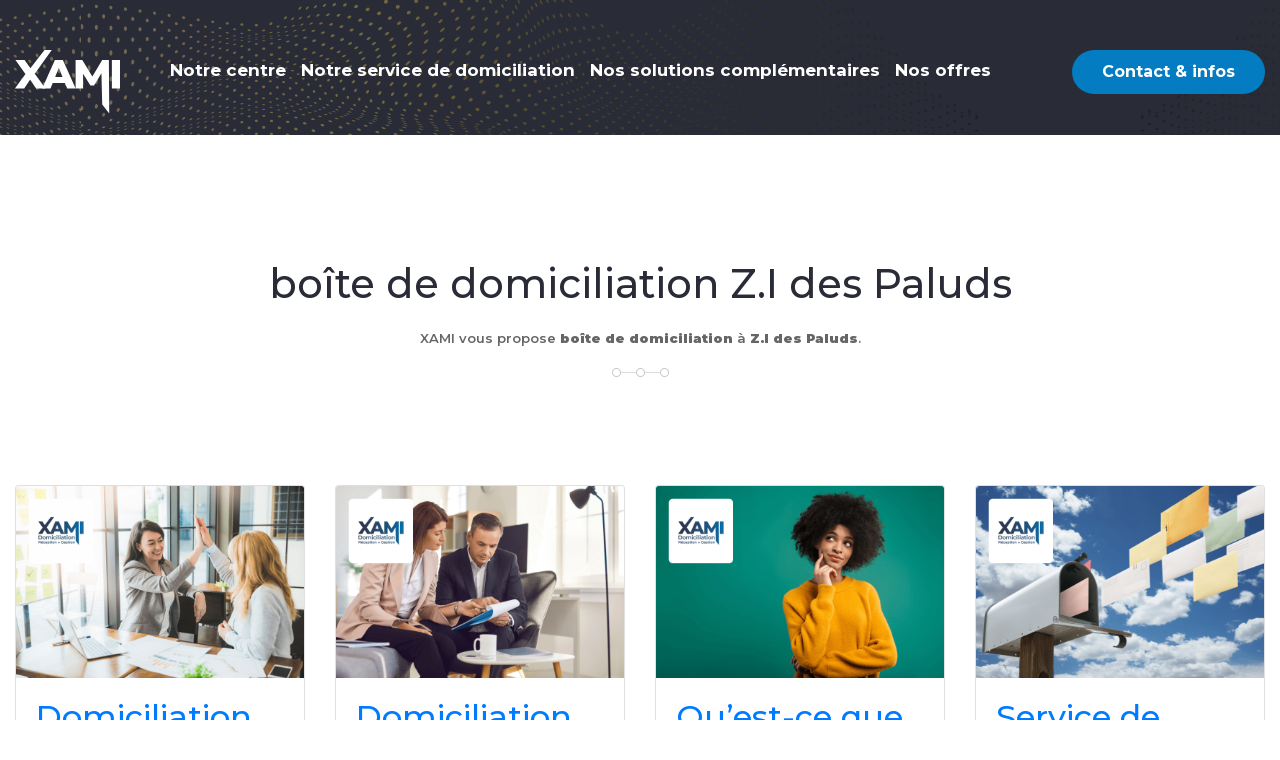

--- FILE ---
content_type: text/html; charset=UTF-8
request_url: https://www.xami.fr/boite-de-domiciliation-zi-des-paluds-k220
body_size: 4673
content:
<!DOCTYPE html>
<html lang="fr">
    <head>
                <meta charset="utf-8"/>                <title>Domiciliation entreprise à Aubagne | XAMI</title>

        <meta http-equiv="X-UA-Compatible" content="IE=edge">
        <meta name="viewport" content="width=device-width, initial-scale=1">
        <meta name="description" content="Domiciliation d'entreprise à Aubagne avec XAMI. TPE/PME, Auto-Entrepeneur, SCI, ... ? La gestion de votre entreprise en toute simplicité">
        <meta property="og:site_name" content="XAMI" />
        <meta property="og:locale" content="fr_FR" />
        <meta property="og:image" content="/img/xami.jpg" />
        <meta property="og:title" content="Domiciliation entreprise à Aubagne | XAMI" />
        <meta property="og:description" content="Domiciliation d'entreprise à Aubagne avec XAMI. TPE/PME, Auto-Entrepeneur, SCI, ... ? La gestion de votre entreprise en toute simplicité" />
        <meta property="og:type" content="Page" />
        <meta property="og:url" content="/boite-de-domiciliation-zi-des-paluds-k220" />
        
        <link rel="canonical" href="/boite-de-domiciliation-zi-des-paluds-k220" />
        <link rel="image_src" href="/img/xami.jpg" />
        <link href="/favicon.ico" type="image/x-icon" rel="icon"/><link href="/favicon.ico" type="image/x-icon" rel="shortcut icon"/>        <link rel="preconnect" href="https://fonts.googleapis.com">
        <link rel="preconnect" href="https://fonts.gstatic.com">
        <link
            href="https://fonts.googleapis.com/css2?family=Montserrat:ital,wght@0,100;0,200;0,300;0,400;0,500;0,600;0,700;0,800;0,900;1,100;1,200;1,300;1,400;1,500;1,600;1,700;1,800;1,900&display=swap"
            rel="stylesheet">
        <link href="https://fonts.googleapis.com/css?family=Josefin+Sans:300,300i,400,400i,600,600i,700,700i&display=swap"
              rel="stylesheet">
        <link
            href="https://fonts.googleapis.com/css?family=Muli:300,300i,400,400i,500,500i,600,600i,700,700i,800,800i,900,900i&display=swap"
            rel="stylesheet">

        
        
	<link rel="stylesheet" href="/assets/css/font-awesome-all.css"/>
	<link rel="stylesheet" href="/assets/css/flaticon.css"/>
	<link rel="stylesheet" href="/assets/css/owl.css"/>
	<link rel="stylesheet" href="/assets/css/bootstrap.css"/>
	<link rel="stylesheet" href="/assets/css/jquery.fancybox.min.css"/>
	<link rel="stylesheet" href="/assets/css/animate.css"/>
	<link rel="stylesheet" href="/assets/css/imagebg.css"/>
	<link rel="stylesheet" href="/assets/css/global.css"/>
	<link rel="stylesheet" href="/assets/css/header.css"/>
	<link rel="stylesheet" href="/assets/css/color.css"/>
	<link rel="stylesheet" href="/assets/css/style.css"/>
	<link rel="stylesheet" href="/assets/css/responsive.css"/>
        
                    <meta name="robots" content="all">
                    <!-- Global site tag (gtag.js) - Google Analytics -->
        <script async src="https://www.googletagmanager.com/gtag/js?id=G-P6916N9D4B"></script>
        <script>
            window.dataLayer = window.dataLayer || [];
            function gtag() {
                dataLayer.push(arguments);
            }
            gtag('js', new Date());

            gtag('config', 'G-P6916N9D4B');
        </script>

        <script async src="https://www.googletagmanager.com/gtag/js?id=AW-300951015"></script>
        <script>
            window.dataLayer = window.dataLayer || [];
            function gtag() {
                dataLayer.push(arguments);
            }
            gtag('js', new Date());

            gtag('config', 'AW-300951015');
        </script>
    </head>

    <body class="boxed_wrapper">
        <div id="handle-preloader" class="handle-preloader">
            <div class="animation-preloader">
                <div class="spinner"></div>
                <div class="txt-loading">
                    <span data-text-preloader="X" class="letters-loading">
                        X
                    </span>
                    <span data-text-preloader="A" class="letters-loading">
                        A
                    </span>
                    <span data-text-preloader="M" class="letters-loading">
                        M
                    </span>
                    <span data-text-preloader="I" class="letters-loading">
                        I
                    </span>
                </div>
            </div>
        </div>
        <header class="main-header style-three">
            <div class="header-upper">
                <div class="outer-box clearfix">
                    <div class="left-column pull-left clearfix">
                        <div class="logo-box pull-left">
                            <figure class="logo">
                                <a href="/">
                                    <img src="/assets/images/Logo-blanc.svg" alt="">
                                </a>
                            </figure>
                        </div>
                        <div class="menu-area pull-right clearfix">
                            <div class="mobile-nav-toggler">
                                <i class="icon-bar"></i>
                                <i class="icon-bar"></i>
                                <i class="icon-bar"></i>
                            </div>
                            <nav class="main-menu navbar-expand-md navbar-light">
                                <div class="collapse navbar-collapse show clearfix" id="navbarSupportedContent">
                                    <ul class="navigation clearfix">
                                        <li class="current">
                                            <a href="/centre-affaire-xami" title="Notre centre">Notre centre</a>
                                        </li>
                                        <li class="">
                                            <a href="/domiciliation-entreprise-aubagne" title="Notre service de domiciliation">Notre service de domiciliation</a>
                                        </li>
                                        <li class="dropdown">
                                            <a href="/nos-solutions" title="Nos solutions complémentaires">Nos solutions complémentaires</a>
                                            <ul>
                                                <li><a href="/creation-site-internet" title="Création de site internet">Création de site internet<i class="flaticon-next"></i></a></li>
                                                <li><a href="/creation-application-mobile" title="Création d'application mobile">Création d'application mobile <i class="flaticon-next"></i></a></li>
                                                <li><a href="/impression-carte-visite-flyer" title="Impressions tous supports">Impressions tous supports <i class="flaticon-next"></i></a></li>
                                            </ul>
                                        </li>
                                        <li class="">
                                            <a href="/tarifs-domiciliation-entreprise" title="Nos offres">Nos offres</a>
                                        </li>
                                        <li class="contactMenuMobile">
                                            <a href="/devis-domiciliation-entreprise" title="Être contacté">Contact & Informations</a>
                                        </li>
                                    </ul>
                                </div>
                            </nav>
                        </div>
                    </div>
                    <div class="right-column pull-right clearfix">
                        <div class="btn-box">
                            <a href="/devis-domiciliation-entreprise" title="Être contacté" class="theme-btn style-six">Contact & Informations</a>
                            <a href="/devis-domiciliation-entreprise" class="theme-btn style-six contact-sm-screen">Contact & infos</a>
                        </div>
                        <ul class="social-links clearfix">
                            <li><a href="https://www.linkedin.com/company/xami" target="_blank" rel="noreferrer"><i class="fab fa-linkedin-in"></i></a></li>
                        </ul>
                    </div>
                </div>
            </div>

            <div class="sticky-header">
                <div class="outer-box clearfix d-flex align-items-center justify-content-around">
                    <div class="left-column d-flex align-items-center pull-left">
                        <figure class="logo-box">
                            <a href="/">
                                <img src="/assets/images/Logo-blanc.svg" alt="">
                            </a>
                        </figure>
                        <div class="menu-area">
                            <nav class="main-menu clearfix">
                                <!-- Menu affiché en JS ne pas supprimer -->
                            </nav>
                        </div>
                    </div>
                    <div class="right-column pull-right mt-0 clearfix">
                        <div class="btn-box">
                            <a href="/devis-domiciliation-entreprise" class="theme-btn style-six">Contact & Informations</a>
                            <a href="/devis-domiciliation-entreprise" class="theme-btn style-six contact-sm-screen">Contact</a>
                        </div>
                        <ul class="social-links clearfix header-icon-network">
                            <li><a href="https://www.linkedin.com/company/xami" target="_blank" rel="noreferrer"><i class="fab fa-linkedin-in"></i></a></li>
                        </ul>
                    </div>
                </div>
            </div>
        </header>

        <div class="mobile-menu">
            <div class="menu-backdrop"></div>
            <div class="close-btn"><i class="fas fa-times"></i></div>
            <nav class="menu-box">
                <div class="nav-logo">
                    <a href="/">
                        <img src="/assets/images/Logo-blanc.svg" alt="">
                    </a>
                </div>
                <div class="menu-outer"><!--Here Menu Will Come Automatically Via Javascript / Same Menu as in Header--></div>
                <div class="contact-info">
                    <p class="h4">Contact</p>
                    <ul>
                        <li>Centre de Vie Agora, Bât A1, Z.I des Paluds, 13400 Aubagne</li>
                        <li><a href="tel:+0465100110" title="04 65 10 01 10">04 65 10 01 10</a></li>
                        <li><a href="mailto:contact@makeitcreative.fr" title="contact@makeitcreative.fr">contact@xami.fr</a></li>
                    </ul>
                </div>
                <div class="social-links">
                    <ul class="clearfix">
                        <li><a href="https://www.linkedin.com/company/xami" target="_blank" rel="noreferrer"><span class="fab fa-linkedin-in"></span></a></li>
                    </ul>
                </div>
            </nav>
        </div>
        <h1 class="seo_h1">domiciliation entreprise aubagne</h1>

        <section class="page-title style-two text-center">
    <div class="pattern-layer" style="background-image: url(./assets/images/shape/shape-62.png);"></div>
</section>
<section class="service-section-five">
    <div class="auto-container">
        <div class="sec-title text-center mb-60">
            <h1>boîte de domiciliation Z.I des Paluds</h1>
            <p><p>XAMI vous propose <strong>boîte de domiciliation</strong> à<strong> Z.I des Paluds</strong>.</p></p>
            <div class="decor" style="background-image: url(assets/images/icons/decor-1.png);"></div>
        </div>
        <div class="row clearfix d-flex justify-content-center flex-column align-items-center py-5">
            <div class="col-lg-12 col-md-12 col-sm-12">
                <div class="row service-block-five wow fadeInLeft" data-wow-delay="00ms" data-wow-duration="1500ms">
                                            <div class="col-md-3">
                            <div class="card">
                                <img src="/img/cartes/domiciliation-sci-marseille-png65784335a2ea5.png" title="Domiciliation SCI Marseille" alt="Domiciliation SCI Marseille" class="card-img-top" />
                                <div class="card-body card-services">
                                    <h2 class="card-title"><a href="/domiciliation-sci-marseille-c6" titl="Domiciliation SCI Marseille">Domiciliation SCI Marseille</a></h2>
                                    <p class="card-text"><p>Vous êtes gérant/associé d’une<strong>&nbsp;SCI&nbsp;</strong>? Vous avez entendu parler de&nbsp;<strong>domiciliation d’entreprise</strong> et cherchez le meilleur prestataire ? Vous vivez/travaillez à Marseille ou ses alentours ?</p><p>Dans cet article, découvrez dans un premier temps ce que comprend exacte…</p></p>
                                </div>
                            </div>
                        </div>
                                                <div class="col-md-3">
                            <div class="card">
                                <img src="/img/cartes/domiciliation-commerciale-aubagne-png6596821899e12.png" title="Domiciliation commerciale Aubagne" alt="Domiciliation commerciale Aubagne" class="card-img-top" />
                                <div class="card-body card-services">
                                    <h2 class="card-title"><a href="/domiciliation-commerciale-aubagne-c13" titl="Domiciliation commerciale Aubagne">Domiciliation commerciale Aubagne</a></h2>
                                    <p class="card-text"><p>Vous êtes un professionnel ? Vous exercez votre activité dans les Bouches-du-Rhône ? Vous recherchez un <strong>service de domiciliation commerciale à Aubagne </strong>ou ses alentours ?&nbsp;</p><p>Dans cet article, apprenez-en plus sur notre société Xami, spécialisée dans la <strong>domic…</strong></p></p>
                                </div>
                            </div>
                        </div>
                                                <div class="col-md-3">
                            <div class="card">
                                <img src="/img/cartes/qu-est-ce-que-la-domiciliation-commerciale-png659ec2f452e69.png" title="Qu’est-ce que la domiciliation commerciale ?" alt="Qu’est-ce que la domiciliation commerciale ?" class="card-img-top" />
                                <div class="card-body card-services">
                                    <h2 class="card-title"><a href="/quest-ce-que-la-domiciliation-commerciale--c16" titl="Qu’est-ce que la domiciliation commerciale ?">Qu’est-ce que la domiciliation commerciale ?</a></h2>
                                    <p class="card-text"><p>Vous êtes autoentrepreneur et vous avez entendu parler de la <strong>domiciliation commerciale</strong> ?&nbsp;<br>Mais qu’est-ce que ce service ? À qui est-il dédié et que propose-t-il ? Apprenez en plus dans cet article !&nbsp;</p><p>Un <strong>service de domiciliation commerciale</strong>, autrement appel…</p></p>
                                </div>
                            </div>
                        </div>
                                                <div class="col-md-3">
                            <div class="card">
                                <img src="/img/cartes/service-domiciliation-aubagne-png659ec3f061ac2.png" title="Service de domiciliation Aubagne" alt="Service de domiciliation Aubagne" class="card-img-top" />
                                <div class="card-body card-services">
                                    <h2 class="card-title"><a href="/service-de-domiciliation-aubagne-c17" titl="Service de domiciliation Aubagne">Service de domiciliation Aubagne</a></h2>
                                    <p class="card-text"><p>Vous travaillez et/ou vivez dans les Bouches-du-Rhône, plus précisément à <strong>Aubagne </strong>et ses alentours ? Vous recherchez un <strong>service de domiciliation près de chez vous </strong>pour :&nbsp;</p><ul><li>Domicilier votre activité dans un espace professionnel ?</li><li>Pour ne pas à avoir à louer …</li></ul></p>
                                </div>
                            </div>
                        </div>
                                                <div class="col-md-3">
                            <div class="card">
                                <img src="/img/cartes/domiciliation-autoentrepreneur-aubagne-png65967fffb95ca.png" title="Domiciliation autoentrepreneur Aubagne" alt="Domiciliation autoentrepreneur Aubagne" class="card-img-top" />
                                <div class="card-body card-services">
                                    <h2 class="card-title"><a href="/domiciliation-autoentrepreneur-aubagne-c12" titl="Domiciliation autoentrepreneur Aubagne">Domiciliation autoentrepreneur Aubagne</a></h2>
                                    <p class="card-text"><p>Vous êtes <strong>autoentrepreneur </strong>? Vous venez de lancer votre activité ? Vous avez entendu parler de la <strong>domiciliation</strong> ? Dans cet article, apprenez-en plus sur le<strong> service de domiciliation</strong> et découvrez Xami, notre <strong>société de domiciliation </strong>spécialisée dans les ad…</p></p>
                                </div>
                            </div>
                        </div>
                                                <div class="col-md-3">
                            <div class="card">
                                <img src="/img/cartes/domiciliation-autoentrepreneur-marseille-png657847cd6c3e1.png" title="Domiciliation autoentrepreneur Marseille" alt="Domiciliation autoentrepreneur Marseille" class="card-img-top" />
                                <div class="card-body card-services">
                                    <h2 class="card-title"><a href="/domiciliation-autoentrepreneur-marseille-c9" titl="Domiciliation autoentrepreneur Marseille">Domiciliation autoentrepreneur Marseille</a></h2>
                                    <p class="card-text"><p>Vous venez de lancer votre activité en tant qu’autoentrepreneur ? Vous vous demandez si domicilier votre entreprise chez vous est la meilleure solution ? Vous recherchez un<strong> service de domiciliation pour entrepreneur à Marseille </strong>ou ses alentours ?&nbsp;</p><p>Dans ce…</p></p>
                                </div>
                            </div>
                        </div>
                                        </div>
            </div>
        </div>

        <div class="row clearfix d-flex justify-content-center flex-column align-items-center py-5">
            <div class="col-lg-12 col-md-12 col-sm-12">
                <div class="row service-block-five wow fadeInLeft" data-wow-delay="00ms" data-wow-duration="1500ms">
                    <div class="col-md-6">
                        <div class="list-group">
                            <h3 class="list-group-item list-group-item-action active" aria-current="true">Z.I des Paluds</h3>
                                    
                                <a class="list-group-item list-group-item-action" href="/domiciliation-sas-zi-des-paluds-k129" title="domiciliation sas Z.I des Paluds">domiciliation sas Z.I des Paluds</a>

                                        
                                <a class="list-group-item list-group-item-action" href="/domiciliation-entreprise-pas-chere-zi-des-paluds-k168" title="domiciliation entreprise pas chère Z.I des Paluds">domiciliation entreprise pas chère Z.I des Paluds</a>

                                        
                                <a class="list-group-item list-group-item-action" href="/boite-postale-zi-des-paluds-k350" title="boîte postale Z.I des Paluds">boîte postale Z.I des Paluds</a>

                                        
                                <a class="list-group-item list-group-item-action" href="/entreprise-de-domiciliation-zi-des-paluds-k207" title="entreprise de domiciliation Z.I des Paluds">entreprise de domiciliation Z.I des Paluds</a>

                                        
                                <a class="list-group-item list-group-item-action" href="/domiciliation-sci-zi-des-paluds-k116" title="domiciliation sci Z.I des Paluds">domiciliation sci Z.I des Paluds</a>

                                                        </div>
                    </div>
                    <div class="col-md-6">
                        <div class="list-group">
                            <h3 class="list-group-item list-group-item-action active" aria-current="true">boîte de domiciliation</h3>
                                    
                                <a class="list-group-item list-group-item-action" href="/boite-de-domiciliation-proche-centre-de-marseille-k213" title="Proche centre de Marseille">Proche centre de Marseille</a>

                                        
                                <a class="list-group-item list-group-item-action" href="/boite-de-domiciliation-gemenos-k211" title="Gémenos">Gémenos</a>

                                        
                                <a class="list-group-item list-group-item-action" href="/boite-de-domiciliation-provence-alpes-cote-d-azur-k216" title="Provence-Alpes-Côte-d'Azur ">Provence-Alpes-Côte-d'Azur </a>

                                        
                                <a class="list-group-item list-group-item-action" href="/boite-de-domiciliation-paca-k215" title="PACA">PACA</a>

                                        
                                <a class="list-group-item list-group-item-action" href="/boite-de-domiciliation-zone-agora-k221" title="Zone Agora">Zone Agora</a>

                                                        </div>
                    </div>
                </div>
            </div>
        </div>
</section>
        <footer class="footer-style-three">
            <div class="footer-top">
                <div class="pattern-layer"></div>
                <div class="auto-container">
                    <div class="widget-section">
                        <div class="row clearfix">
                            <div class="col-lg-3 col-md-6 col-sm-12 footer-column">
                                <div class="footer-widget about-widget">
                                    <div class="widget-title">
                                        <p class="h3">À propos de XAMI</p>
                                    </div>
                                    <div class="widget-content">
                                        <div class="text">
                                            <p>
                                                Xami, spécialiste de la domiciliation d'entreprise à Marseille et Aubagne.
                                                Optimisez votre business en déléguant la gestion de votre courrier et
                                                disposez d'une adresse postale professionnelle stratégique dans la Zone des
                                                Paluds.
                                            </p>
                                        </div>
                                        <figure class="footer-logo">
                                            <a href="/" title="Xami"><img src="/assets/images/Logo-blanc.svg" alt=""></a>
                                        </figure>
                                    </div>
                                </div>
                            </div>
                            <div class="col-lg-3 col-md-6 col-sm-12 footer-column">
                                <div class="footer-widget links-widget">
                                    <div class="widget-title">
                                        <p class="h3">Liens utiles</p>
                                    </div>
                                    <div class="widget-content">
                                        <ul class="clearfix">
                                            <li><a href="/centre-affaire-xami" title="Notre centre">Notre centre</a></li>
                                            <li><a href="/domiciliation-entreprise-aubagne" title="Notre service de domiciliation">Notre service de domiciliation</a></li>
                                            <li><a href="/nos-solutions" title="Nos solutions complémentaires">Nos solutions complémentaires</a> </li>
                                            <li><a href="/tarifs-domiciliation-entreprise" title="Nos offres">Nos offres</a></li>
                                            <li><a href="/devis-domiciliation-entreprise" title="Être contacté">Contact & Informations</a></li>
                                            <li><a href="/mentions-legales" title="Être contacté">Mentions Légales</a></li>
                                        </ul>
                                    </div>
                                </div>
                            </div>
                            <div class="col-lg-3 col-md-6 col-sm-12 footer-column">
                                <div class="footer-widget contact-widget">
                                    <div class="widget-title">
                                        <p class="h3">Contact</p>
                                    </div>
                                    <div class="widget-content">
                                        <ul class="clearfix">
                                            <li>
                                                <span>Téléphoner :</span>
                                                <a href="tel:0465100110" title="04 65 10 01 10">04 65 10 01 10</a>
                                            </li>
                                            <li>
                                                <span>Envoyer un e-mail :</span>
                                                <a href="mailto:contact@xami.fr" title="contact@xami.fr">contact@xami.fr</a>
                                            </li>
                                        </ul>
                                    </div>
                                </div>
                            </div>
                            <div class="col-lg-3 col-md-6 col-sm-12 footer-column">
                                <div class="footer-widget subscribe-widget">
                                    <div class="widget-title">
                                        <span class="adress-container">Centre de Vie Agora, Bât. A1 <br>
                                            Z.I des Paluds <br>
                                            13400, Aubagne</span>
                                        <br>
                                        <br>
                                        <span class="adress-container">
                                            Du lundi au vendredi : <br>9h00 à 12h00 - 14h00 à 18h00
                                        </span>
                                    </div>
                                    <div class="widget-content">
                                        <ul class="social-links clearfix">
                                            <li><a href="https://www.linkedin.com/company/xami" target="_blank" rel="noreferrer"><i class="fab fa-linkedin-in"></i></a></li>
                                        </ul>
                                    </div>
                                </div>
                            </div>
                        </div>
                    </div>
                </div>
            </div>
            <div class="footer-bottom">
                <div class="auto-container clearfix">
                    <div class="copyright text-center">
                        <p>Copyright &copy; 2026 <a href="/">XAMI</a> - Tout droits reservés. <a href="#">Mentions Légales</a> - Numéro d'agrément préfectoral 2021/AEDFJ/13/30.</p>
                    </div>
                </div> 
                <div class="auto-container clearfix text-center">
                    <ul class="footer-nav">
                        <li>Découvrez nos <a href="/nos-services" title="">services</a> au quotidien dans plusieurs <a href="/nos-secteurs" title="">villes</a> comme <a href="/aubagne-s2" title="Aubagne">Aubagne</a>, <a href="/zone-des-paluds-s10" title="Zone des Paluds">Zone des Paluds</a>, <a href="/les-paluds-s11" title="Les Paluds">Les Paluds</a>, <a href="/zi-des-paluds-s13" title="Z.I des Paluds">Z.I des Paluds</a>, <a href="/aubagne-alta-rocca-s12" title="Aubagne Alta Rocca">Aubagne Alta Rocca</a>.</li>
                    </ul>
                </div>
            </div>
        </footer>

        <button class="scroll-top scroll-to-target" data-target="html">
            <span class="fas fa-angle-up"></span>
        </button>

        
	<script src="/assets/js/jquery.js"></script>
	<script src="/assets/js/popper.min.js"></script>
	<script src="/assets/js/bootstrap.min.js"></script>
	<script src="/assets/js/owl.js"></script>
	<script src="/assets/js/wow.js"></script>
	<script src="/assets/js/validation.js"></script>
	<script src="/assets/js/jquery.fancybox.js"></script>
	<script src="/assets/js/appear.js"></script>
	<script src="/assets/js/jquery.countTo.js"></script>
	<script src="/assets/js/scrollbar.js"></script>
	<script src="/assets/js/tilt.jquery.js"></script>
	<script src="/assets/js/bxslider.js"></script>
	<script src="/assets/js/script.js"></script>

            </body>

</html>

--- FILE ---
content_type: text/css
request_url: https://www.xami.fr/assets/css/flaticon.css
body_size: 586
content:
@font-face {
  font-family: "Flaticon";
  src: url("../fonts/Flaticon.eot");
  src: url("../fonts/Flaticon.eot?#iefix") format("embedded-opentype"),
       url("../fonts/Flaticon.woff2") format("woff2"),
       url("../fonts/Flaticon.woff") format("woff"),
       url("../fonts/Flaticon.ttf") format("truetype"),
       url("../fonts/Flaticon.svg#Flaticon") format("svg");
  font-weight: normal;
  font-style: normal;
}

@media screen and (-webkit-min-device-pixel-ratio:0) {
  @font-face {
    font-family: "Flaticon";
    src: url("../fonts/Flaticon.svg#Flaticon") format("svg");
  }
}

[class^="flaticon-"]:before, [class*=" flaticon-"]:before,
[class^="flaticon-"]:after, [class*=" flaticon-"]:after {   
  font-family: Flaticon;
  font-style: normal;
}

.flaticon-analysis:before { content: "\f100"; }
.flaticon-google-analytics:before { content: "\f101"; }
.flaticon-python:before { content: "\f102"; }
.flaticon-algorithm:before { content: "\f103"; }
.flaticon-network:before { content: "\f104"; }
.flaticon-quote:before { content: "\f105"; }
.flaticon-share:before { content: "\f106"; }
.flaticon-analytics:before { content: "\f107"; }
.flaticon-brain:before { content: "\f108"; }
.flaticon-accept:before { content: "\f109"; }
.flaticon-abstract:before { content: "\f10a"; }
.flaticon-abstract-2:before { content: "\f10b"; }
.flaticon-stars:before { content: "\f10c"; }
.flaticon-download:before { content: "\f10d"; }
.flaticon-search:before { content: "\f10e"; }
.flaticon-music:before { content: "\f10f"; }
.flaticon-data:before { content: "\f110"; }
.flaticon-vr:before { content: "\f111"; }
.flaticon-play-button:before { content: "\f112"; }
.flaticon-checkmark:before { content: "\f113"; }
.flaticon-big-data:before { content: "\f114"; }
.flaticon-ui:before { content: "\f115"; }
.flaticon-joystick:before { content: "\f116"; }
.flaticon-product:before { content: "\f117"; }
.flaticon-travel:before { content: "\f118"; }
.flaticon-bank:before { content: "\f119"; }
.flaticon-medicine:before { content: "\f11a"; }
.flaticon-billboard:before { content: "\f11b"; }
.flaticon-chat:before { content: "\f11c"; }
.flaticon-cloud-computing:before { content: "\f11d"; }
.flaticon-analysis-1:before { content: "\f11e"; }
.flaticon-null:before { content: "\f11f"; }
.flaticon-arrow:before { content: "\f120"; }
.flaticon-brain-1:before { content: "\f121"; }
.flaticon-freelance:before { content: "\f122"; }
.flaticon-gmail:before { content: "\f123"; }
.flaticon-virustotal-icon:before { content: "\f124"; }
.flaticon-next:before { content: "\f125"; }
.flaticon-brain-2:before { content: "\f126"; }
.flaticon-brain-3:before { content: "\f127"; }
.flaticon-model:before { content: "\f128"; }
.flaticon-cog:before { content: "\f129"; }
.flaticon-global:before { content: "\f12a"; }
.flaticon-zoom:before { content: "\f12b"; }
.flaticon-pin:before { content: "\f12c"; }
.flaticon-hyperlink:before { content: "\f12d"; }
.flaticon-vision:before { content: "\f12e"; }
.flaticon-conversation:before { content: "\f12f"; }
.flaticon-photograph:before { content: "\f130"; }
.flaticon-medal:before { content: "\f131"; }
.flaticon-share-1:before { content: "\f132"; }
.flaticon-next-1:before { content: "\f133"; }
.flaticon-world:before { content: "\f134"; }
.flaticon-award:before { content: "\f135"; }
.flaticon-pin-1:before { content: "\f136"; }
.flaticon-checkmark-1:before { content: "\f137"; }
.flaticon-left:before { content: "\f138"; }

--- FILE ---
content_type: text/css
request_url: https://www.xami.fr/assets/css/imagebg.css
body_size: 13
content:
.award-section .single-item .icon-box:before{
	background: url(../images/icons/shape-1.png);
}

.award-section .owl-item:nth-child(2n+1) .single-item .icon-box:before{
	background: url(../images/icons/shape-2.png);
}

.award-section .owl-item:nth-child(3n+1) .single-item .icon-box:before{
	background: url(../images/icons/shape-3.png);
}

.award-section .owl-item:nth-child(4n+1) .single-item .icon-box:before{
	background: url(../images/icons/shape-4.png);
}

--- FILE ---
content_type: text/css
request_url: https://www.xami.fr/assets/css/global.css
body_size: 3405
content:
* {
    margin: 0px;
    padding: 0px;
    border: none;
    outline: none;
}

body {
    font-size: 16px;
    color: rgba(3, 124, 194, 0.1);
    line-height: 26px;
    font-weight: 500;
    background: #ffffff;
    background-size: cover;
    background-repeat: no-repeat;
    background-position: center top;
    -webkit-font-smoothing: antialiased;
    font-family: 'Montserrat', sans-serif;
}

@media (min-width:1200px) {
    .container {
        max-width: 1170px;
        padding: 0px 15px;
    }
}

.large-container {
    max-width: 1690px;
    padding: 0px 15px;
    margin: 0 auto;
}

.container-fluid {
    padding: 0px;
}

.auto-container {
    position: static;
    max-width: 1500px;
    padding: 0px 15px;
    margin: 0 auto;
}

.small-container {
    max-width: 680px;
    margin: 0 auto;
}

.boxed_wrapper {
    position: relative;
    overflow-x: hidden !important;
    margin: 0 auto;
    width: 100%;
    min-width: 300px;
}

a {
    font-style: normal;
    text-decoration: none;
    transition: all 500ms ease;
    -moz-transition: all 500ms ease;
    -webkit-transition: all 500ms ease;
    -ms-transition: all 500ms ease;
    -o-transition: all 500ms ease;
}

a:hover {
    text-decoration: none;
    outline: none;
}

input,
button,
select,
textarea {
    font-family: 'Montserrat', sans-serif;
    font-weight: 500;
    font-size: 16px;
}

ul,
li {
    list-style: none;
    padding: 0px;
    margin: 0px;
}

input {
    transition: all 500ms ease;
}

button:focus,
input:focus,
textarea:focus {
    outline: none;
    box-shadow: none;
    transition: all 500ms ease;
}

p,
.p {
    position: relative;
    font-size: 16px;
    line-height: 26px;
    font-weight: 500;
    font-family: 'Montserrat', sans-serif;
    color: #292B37;
    margin: 0px;
    transition: all 500ms ease;
}

.h1,
.h2,
.h3,
.h4,
.h5,
.h6,
h1,
h2,
h3,
h4,
h5,
h6 {
    position: relative;
    font-family: 'Montserrat', sans-serif;
    font-weight: 500;
    margin: 0px;
    font-style: normal;
    transition: all 500ms ease;
}

h4,
.h4 {
    position: relative;
    font-size: 20px;
    line-height: 30px;
    font-weight: 700;
    transition: all 500ms ease;
}

.bg-color-1 {
    background: #f6f6f6;
}

.centred {
    text-align: center;
}

.pull-left {
    float: left;
}

.pull-right {
    float: right;
}

img.lazy-image.loaded {
    background-image: none;
}

img.lazy-image {
    background-position: center center;
    background-repeat: no-repeat;
}

figure {
    margin: 0px;
}

img {
    display: inline-block;
    max-width: 100%;
    /* width: 150px; */
    height: auto;
    transition-delay: .1s;
    transition-timing-function: ease-in-out;
    transition-duration: .7s;
    transition-property: all;
}

@keyframes pulse {
    50% {
        box-shadow: 0 0 0 10px rgba(255, 255, 255, 0.5);
    }
}

@-webkit-keyframes ripple {
    70% {
        -webkit-box-shadow: 0 0 0 40px rgba(255, 255, 255, 0);
        box-shadow: 0 0 0 40px rgba(255, 255, 255, 0);
    }
    100% {
        -webkit-box-shadow: 0 0 0 0 rgba(255, 255, 255, 0);
        box-shadow: 0 0 0 0 rgba(255, 255, 255, 0);
    }
}

@keyframes ripple {
    70% {
        -webkit-box-shadow: 0 0 0 40px rgba(255, 255, 255, 0);
        box-shadow: 0 0 0 40px rgba(255, 255, 255, 0);
    }
    100% {
        -webkit-box-shadow: 0 0 0 0 rgba(255, 255, 255, 0);
        box-shadow: 0 0 0 0 rgba(255, 255, 255, 0);
    }
}


/* Preloader */

.handle-preloader {
    align-items: center;
    -webkit-align-items: center;
    display: flex;
    display: -ms-flexbox;
    height: 100%;
    justify-content: center;
    -webkit-justify-content: center;
    position: fixed;
    left: 0;
    top: 0;
    width: 100%;
    z-index: 99999;
    background: #fff;
}

.handle-preloader .animation-preloader {
    position: absolute;
    z-index: 100;
}

.handle-preloader .animation-preloader .spinner {
    animation: spinner 1s infinite linear;
    border-radius: 50%;
    height: 170px;
    margin: 0 auto 45px auto;
    width: 170px;
}

.handle-preloader .animation-preloader .txt-loading {
    text-align: center;
    user-select: none;
}

.handle-preloader .animation-preloader .txt-loading .letters-loading:before {
    animation: letters-loading 4s infinite;
    content: attr(data-text-preloader);
    left: 0;
    opacity: 0;
    top: 0;
    line-height: 70px;
    position: absolute;
}

.handle-preloader .animation-preloader .txt-loading .letters-loading {
    font-family: 'Montserrat', sans-serif;
    font-weight: 700;
    letter-spacing: 15px;
    display: inline-block;
    position: relative;
    font-size: 70px;
    line-height: 70px;
}

.handle-preloader .animation-preloader .txt-loading .letters-loading:nth-child(2):before {
    animation-delay: 0.2s;
}

.handle-preloader .animation-preloader .txt-loading .letters-loading:nth-child(3):before {
    animation-delay: 0.4s;
}

.handle-preloader .animation-preloader .txt-loading .letters-loading:nth-child(4):before {
    animation-delay: 0.6s;
}

.handle-preloader .animation-preloader .txt-loading .letters-loading:nth-child(5):before {
    animation-delay: 0.8s;
}

.handle-preloader .animation-preloader .txt-loading .letters-loading:nth-child(6):before {
    animation-delay: 1s;
}

.handle-preloader .animation-preloader .txt-loading .letters-loading:nth-child(7):before {
    animation-delay: 1.2s;
}

.handle-preloader .animation-preloader .txt-loading .letters-loading:nth-child(8):before {
    animation-delay: 1.4s;
}

.handle-preloader .loader-section {
    background-color: #ffffff;
    height: 100%;
    position: fixed;
    top: 0;
    width: calc(50% + 1px);
}

.preloader .loaded .animation-preloader {
    opacity: 0;
    transition: 0.3s ease-out;
}


/* AnimaciÃ³n del preloader */

@keyframes spinner {
    to {
        transform: rotateZ(360deg);
    }
}

@keyframes letters-loading {
    0%,
    75%,
    100% {
        opacity: 0;
        transform: rotateY(-90deg);
    }
    25%,
    50% {
        opacity: 1;
        transform: rotateY(0deg);
    }
}

@media screen and (max-width: 767px) {
    .handle-preloader .animation-preloader .spinner {
        height: 8em;
        width: 8em;
    }
}

@media screen and (max-width: 500px) {
    .handle-preloader .animation-preloader .spinner {
        height: 7em;
        width: 7em;
    }
    .handle-preloader .animation-preloader .txt-loading .letters-loading {
        font-size: 40px;
        letter-spacing: 10px;
    }
}


/** button **/

.theme-btn {
    position: relative;
    display: inline-block;
    font-size: 16px;
    line-height: 30px;
    font-weight: 700 !important;
    font-family: 'Montserrat', sans-serif;
    color: #fff !important;
    background: transparent;
    padding: 7px 30px;
    text-align: center;
    cursor: pointer;
    background-size: 200% auto;
    border-radius: 5px;
    z-index: 1;
    transition: all 500ms ease;
}

.theme-btn:hover {
    background-position: right center;
}

.theme-btn.style-one span {
    position: relative;
    display: inline-block;
    font-size: 25px;
    font-family: 'Montserrat', sans-serif;
    background: #fff;
    width: 22px;
    height: 22px;
    line-height: 22px;
    text-align: center;
    border-radius: 3px;
    margin-left: 10px;
}

.theme-btn.style-two {
    background: #fff;
    color: #1d165c !important;
}

.theme-btn.style-two:before {
    position: absolute;
    content: '';
    width: 7px;
    height: 7px;
    left: 20px;
    top: 20px;
    transition: all 500ms ease;
}

.theme-btn.style-two:hover:before {
    background: #fff;
}

.theme-btn.style-two span {
    position: relative;
    display: inline-block;
    font-size: 25px;
    color: #1d165c;
    margin-left: 10px;
    transition: all 500ms ease;
}

.theme-btn.style-two:hover,
.theme-btn.style-two:hover span {
    color: #fff !important;
}

.theme-btn.style-two:after {
    content: '';
    position: absolute;
    top: 0;
    right: 0;
    width: 0%;
    height: 100%;
    z-index: -1;
    border-radius: 5px;
    -webkit-transition: all 0.5s;
    -moz-transition: all 0.5s;
    -o-transition: all 0.5s;
    transition: all 0.5s;
    -webkit-transition-timing-function: ease-out;
    transition-timing-function: ease-out;
}

.theme-btn.style-two:hover:after {
    left: 0px;
    width: 100%;
    -webkit-transition-timing-function: cubic-bezier(0.52, 1.64, 0.37, 0.66);
    transition-timing-function: cubic-bezier(0.52, 1.64, 0.37, 0.66);
}

.theme-btn.style-three {
    position: relative;
    padding: 7px 16px 7px 35px;
}

.theme-btn.style-three span {
    font-size: 25px;
    margin-left: 7px;
}

.theme-btn.style-three:hover {
    color: #fff !important;
}

.theme-btn.style-three:before {
    position: absolute;
    content: '';
    width: 0%;
    height: 100%;
    top: 0px;
    right: 0px;
    z-index: -1;
    transition: all 500ms ease;
}

.theme-btn.style-three:hover:before {
    width: 100%;
    left: 0px;
}

.btn-style-four {
    position: relative;
    display: inline-block;
    font-size: 16px;
    font-weight: 700;
    font-family: 'Josefin Sans', Sans-serif;
    color: #fff;
    padding-left: 17px;
}

.btn-style-four span {
    font-size: 25px;
    margin-left: 7px;
}

.btn-style-four:before {
    position: absolute;
    content: '';
    width: 7px;
    height: 7px;
    left: 0px;
    top: 10px;
    border-radius: 50%;
    transition: all 500ms ease;
}

.theme-btn.style-five {
    padding: 14px 57px;
    border-radius: 10px;
}

.theme-btn.style-five i {
    font-weight: 400;
    margin-right: 8px;
    font-size: 14px;
}

.theme-btn.style-six {
    border-radius: 30px;
    /* padding: 7px 28px; */
}

.theme-btn.style-seven {
    border-radius: 30px;
    padding: 11px 26px;
}

.theme-btn.style-seven i {
    font-size: 14px;
    font-weight: 400;
    margin-right: 10px;
}

.btn-style-eight {
    position: relative;
    display: inline-block;
    font-size: 16px;
    font-weight: 700;
    font-family: 'Montserrat', sans-serif;
    color: #292B37;
    text-align: center;
    padding: 14px 39px;
    border-radius: 30px;
    z-index: 1;
}

.btn-style-eight:before {
    position: absolute;
    content: '';
    background: #fff;
    width: calc(100% - 2px);
    height: calc(100% - 2px);
    left: 1px;
    top: 1px;
    border-radius: 30px;
    z-index: -1;
    transition: all 500ms ease;
}

.btn-style-eight:hover {
    color: #fff;
}

.btn-style-eight:hover:before {
    opacity: 0;
}

.theme-btn.style-nine {
    border-radius: 30px;
    padding: 12px 47px;
}

.theme-btn.style-ten {
    border-radius: 30px;
    padding: 12px 45px;
}

.pagination {
    position: relative;
    display: block;
}

.pagination li {
    display: inline-block;
    margin: 0px 6px;
}

.pagination li a {
    position: relative;
    display: inline-block;
    font-size: 18px;
    font-family: 'Montserrat', sans-serif;
    height: 46px;
    width: 46px;
    line-height: 50px;
    background: #fff;
    font-weight: 600;
    border-radius: 5px;
    text-align: center;
    color: #1d165c;
    box-shadow: 0 0px 30px 5px #e4e4ee;
    transition: all 500ms ease;
}

.pagination li:first-child a,
.pagination li:last-child a {
    width: 96px;
}

.pagination li a:hover,
.pagination li a.active {
    color: #fff;
}

.scroll-top {
    width: 45px;
    height: 45px;
    line-height: 45px;
    position: fixed;
    background: transparent;
    border: 1px solid #4b4f5b;
    bottom: 105%;
    right: 50px;
    font-size: 24px;
    z-index: 99;
    color: #bdbdbe;
    text-align: center;
    cursor: pointer;
    transition: 1s ease;
    border-radius: 5px;
}

.scroll-top:hover {}

.scroll-top.open {
    bottom: 30px;
}

.scroll-top span {
    color: #bdbdbe;
    transition: all 500ms ease;
}

.scroll-top:hover span {
    color: #fff;
}

.sec-pad {
    padding: 130px 0px !important;
}

.sec-pad-2 {
    padding: 100px 0px !important;
}


/* sec-title */

.sec-title {
    position: relative;
    margin-bottom: 20px;
}

.sec-title.text-center {
    text-align: center;
}

.sec-title.text-left {
    text-align: left;
}

.sec-title p,
.sec-title .p {
    position: relative;
    font-size: 13px;
    line-height: 24px;
    font-family: 'Montserrat', sans-serif;
    font-weight: 600;
    color: #666666;
    text-transform: none;
    margin-bottom: 18px;
}

.sec-title .h2,
.sec-title h3,
.sec-title h2 {
    position: relative;
    font-size: 36px;
    line-height: 46px;
    font-weight: 700;
    padding-bottom: 16px;
    margin: 0px;
}

.sec-title .h2 {
    font-family: 'Montserrat', sans-serif;
    text-transform: none;
    color: #292B37;
}

.sec-title.style-two .h2,
.sec-title.style-two h2 {
    color: #040535;
}

.sec-title.light p,
.sec-title.light h2 {
    color: #fff;
}

.sec-title .decor {
    position: relative;
    width: 57px;
    height: 9px;
    background-repeat: no-repeat;
    margin: 0 auto;
}

.sec-title.text-left .decor {
    margin: 0px;
}

.float-bob-y {
    animation-name: float-bob-y;
    animation-duration: 2s;
    animation-iteration-count: infinite;
    animation-timing-function: linear;
    -webkit-animation-name: float-bob-y;
    -webkit-animation-duration: 2s;
    -webkit-animation-iteration-count: infinite;
    -webkit-animation-timing-function: linear;
    -moz-animation-name: float-bob-y;
    -moz-animation-duration: 2s;
    -moz-animation-iteration-count: infinite;
    -moz-animation-timing-function: linear;
    -ms-animation-name: float-bob-y;
    -ms-animation-duration: 2s;
    -ms-animation-iteration-count: infinite;
    -ms-animation-timing-function: linear;
    -o-animation-name: float-bob-y;
    -o-animation-duration: 2s;
    -o-animation-iteration-count: infinite;
    -o-animation-timing-function: linear;
}

.float-bob-x {
    animation-name: float-bob-x;
    animation-duration: 15s;
    animation-iteration-count: infinite;
    animation-timing-function: linear;
    -webkit-animation-name: float-bob-x;
    -webkit-animation-duration: 15s;
    -webkit-animation-iteration-count: infinite;
    -webkit-animation-timing-function: linear;
    -moz-animation-name: float-bob-x;
    -moz-animation-duration: 15s;
    -moz-animation-iteration-count: infinite;
    -moz-animation-timing-function: linear;
    -ms-animation-name: float-bob-x;
    -ms-animation-duration: 15s;
    -ms-animation-iteration-count: infinite;
    -ms-animation-timing-function: linear;
    -o-animation-name: float-bob-x;
    -o-animation-duration: 15s;
    -o-animation-iteration-count: infinite;
    -o-animation-timing-function: linear;
}

.float-bob-x-2 {
    animation-name: float-bob-x;
    animation-duration: 25s;
    animation-iteration-count: infinite;
    animation-timing-function: linear;
    -webkit-animation-name: float-bob-x;
    -webkit-animation-duration: 25s;
    -webkit-animation-iteration-count: infinite;
    -webkit-animation-timing-function: linear;
    -moz-animation-name: float-bob-x;
    -moz-animation-duration: 25s;
    -moz-animation-iteration-count: infinite;
    -moz-animation-timing-function: linear;
    -ms-animation-name: float-bob-x;
    -ms-animation-duration: 25s;
    -ms-animation-iteration-count: infinite;
    -ms-animation-timing-function: linear;
    -o-animation-name: float-bob-x;
    -o-animation-duration: 25s;
    -o-animation-iteration-count: infinite;
    -o-animation-timing-function: linear;
}

.rotate-me {
    animation-name: rotateme;
    animation-duration: 30s;
    animation-iteration-count: infinite;
    animation-timing-function: linear;
    -webkit-animation-name: rotateme;
    -webkit-animation-duration: 30s;
    -webkit-animation-iteration-count: infinite;
    -webkit-animation-timing-function: linear;
    -moz-animation-name: rotateme;
    -moz-animation-duration: 30s;
    -moz-animation-iteration-count: infinite;
    -moz-animation-timing-function: linear;
    -ms-animation-name: rotateme;
    -ms-animation-duration: 30s;
    -ms-animation-iteration-count: infinite;
    -ms-animation-timing-function: linear;
    -o-animation-name: rotateme;
    -o-animation-duration: 30s;
    -o-animation-iteration-count: infinite;
    -o-animation-timing-function: linear;
}

.rotate-me-2 {
    animation-name: rotateme-2;
    animation-duration: 30s;
    animation-iteration-count: infinite;
    animation-timing-function: linear;
    -webkit-animation-name: rotateme-2;
    -webkit-animation-duration: 30s;
    -webkit-animation-iteration-count: infinite;
    -webkit-animation-timing-function: linear;
    -moz-animation-name: rotateme-2;
    -moz-animation-duration: 30s;
    -moz-animation-iteration-count: infinite;
    -moz-animation-timing-function: linear;
    -ms-animation-name: rotateme-2;
    -ms-animation-duration: 30s;
    -ms-animation-iteration-count: infinite;
    -ms-animation-timing-function: linear;
    -o-animation-name: rotateme-2;
    -o-animation-duration: 30s;
    -o-animation-iteration-count: infinite;
    -o-animation-timing-function: linear;
}


/** anim-icon **/

.anim-icon {
    position: absolute;
    left: 0;
    top: 0;
    right: 0;
    width: 100%;
    height: 100%;
    overflow: hidden;
    pointer-events: none;
}

.anim-icon .icon {
    position: absolute;
}

.anim-icon .icon-1 {
    width: 130px;
    height: 130px;
    left: 60px;
    top: 50%;
    -webkit-animation: animateBubble 15s linear infinite, sideWays 2s ease-in-out infinite alternate;
    -moz-animation: animateBubble 15s linear infinite, sideWays 2s ease-in-out infinite alternate;
    animation: animateBubble 15s linear infinite, sideWays 2s ease-in-out infinite alternate;
}

.anim-icon .icon-2 {
    width: 110px;
    height: 110px;
    left: 80px;
    top: 40%;
    -webkit-animation: animateBubble 10s linear infinite, sideWays 4s ease-in-out infinite alternate;
    -moz-animation: animateBubble 10s linear infinite, sideWays 4s ease-in-out infinite alternate;
    animation: animateBubble 10s linear infinite, sideWays 4s ease-in-out infinite alternate;
}

.anim-icon .icon-3 {
    width: 60px;
    height: 60px;
    left: 200px;
    top: 30%;
    -webkit-animation: animateBubble 18s linear infinite, sideWays 2s ease-in-out infinite alternate;
    -moz-animation: animateBubble 18s linear infinite, sideWays 2s ease-in-out infinite alternate;
    animation: animateBubble 18s linear infinite, sideWays 2s ease-in-out infinite alternate;
}

.anim-icon .icon-4 {
    width: 130px;
    height: 130px;
    right: 60px;
    top: 50%;
    -webkit-animation: animateBubble 15s linear infinite, sideWays 2s ease-in-out infinite alternate;
    -moz-animation: animateBubble 15s linear infinite, sideWays 2s ease-in-out infinite alternate;
    animation: animateBubble 15s linear infinite, sideWays 2s ease-in-out infinite alternate;
}

.anim-icon .icon-5 {
    width: 110px;
    height: 110px;
    right: 90px;
    top: 40%;
    -webkit-animation: animateBubble 10s linear infinite, sideWays 4s ease-in-out infinite alternate;
    -moz-animation: animateBubble 10s linear infinite, sideWays 4s ease-in-out infinite alternate;
    animation: animateBubble 10s linear infinite, sideWays 4s ease-in-out infinite alternate;
}

.anim-icon .icon-6 {
    width: 60px;
    height: 60px;
    right: 200px;
    top: 30%;
    -webkit-animation: animateBubble 18s linear infinite, sideWays 2s ease-in-out infinite alternate;
    -moz-animation: animateBubble 18s linear infinite, sideWays 2s ease-in-out infinite alternate;
    animation: animateBubble 18s linear infinite, sideWays 2s ease-in-out infinite alternate;
}

.anim-icon .icon-7 {
    width: 130px;
    height: 107px;
    right: 80px;
    top: 10%;
    -webkit-animation: animateBubble 15s linear infinite, sideWays 2s ease-in-out infinite alternate;
    -moz-animation: animateBubble 15s linear infinite, sideWays 2s ease-in-out infinite alternate;
    animation: animateBubble 15s linear infinite, sideWays 2s ease-in-out infinite alternate;
}

.anim-icon .icon-8 {
    width: 70px;
    height: 58px;
    right: 220px;
    top: 0%;
    -webkit-animation: animateBubble 20s linear infinite, sideWays 4s ease-in-out infinite alternate;
    -moz-animation: animateBubble 20s linear infinite, sideWays 4s ease-in-out infinite alternate;
    animation: animateBubble 20s linear infinite, sideWays 4s ease-in-out infinite alternate;
}

.anim-icon .icon-9 {
    top: 20%;
    -webkit-animation: animateBubble 19s linear infinite, sideWays 4s ease-in-out infinite alternate;
    -moz-animation: animateBubble 19s linear infinite, sideWays 4s ease-in-out infinite alternate;
    animation: animateBubble 19s linear infinite, sideWays 4s ease-in-out infinite alternate;
}

.anim-icon .icon-10 {
    top: 30%;
    -webkit-animation: animateBubble 16s linear infinite, sideWays 2s ease-in-out infinite alternate;
    -moz-animation: animateBubble 16s linear infinite, sideWays 2s ease-in-out infinite alternate;
    animation: animateBubble 16s linear infinite, sideWays 2s ease-in-out infinite alternate;
}

.anim-icon .icon-11 {
    top: 40%;
    -webkit-animation: animateBubble 10s linear infinite, sideWays 4s ease-in-out infinite alternate;
    -moz-animation: animateBubble 10s linear infinite, sideWays 4s ease-in-out infinite alternate;
    animation: animateBubble 10s linear infinite, sideWays 4s ease-in-out infinite alternate;
}

.anim-icon .icon-12 {
    top: 30%;
    -webkit-animation: animateBubble 18s linear infinite, sideWays 2s ease-in-out infinite alternate;
    -moz-animation: animateBubble 18s linear infinite, sideWays 2s ease-in-out infinite alternate;
    animation: animateBubble 18s linear infinite, sideWays 2s ease-in-out infinite alternate;
}

.anim-icon .icon-13 {
    top: 10%;
    -webkit-animation: animateBubble 15s linear infinite, sideWays 2s ease-in-out infinite alternate;
    -moz-animation: animateBubble 15s linear infinite, sideWays 2s ease-in-out infinite alternate;
    animation: animateBubble 15s linear infinite, sideWays 2s ease-in-out infinite alternate;
}

.anim-icon .icon-14 {
    top: 0%;
    -webkit-animation: animateBubble 20s linear infinite, sideWays 4s ease-in-out infinite alternate;
    -moz-animation: animateBubble 20s linear infinite, sideWays 4s ease-in-out infinite alternate;
    animation: animateBubble 20s linear infinite, sideWays 4s ease-in-out infinite alternate;
}

.anim-icon .icon-15 {
    top: 20%;
    -webkit-animation: animateBubble 19s linear infinite, sideWays 4s ease-in-out infinite alternate;
    -moz-animation: animateBubble 19s linear infinite, sideWays 4s ease-in-out infinite alternate;
    animation: animateBubble 19s linear infinite, sideWays 4s ease-in-out infinite alternate;
}

.anim-icon .icon-16 {
    top: 30%;
    -webkit-animation: animateBubble 16s linear infinite, sideWays 2s ease-in-out infinite alternate;
    -moz-animation: animateBubble 16s linear infinite, sideWays 2s ease-in-out infinite alternate;
    animation: animateBubble 16s linear infinite, sideWays 2s ease-in-out infinite alternate;
}

@keyframes slide {
    from {
        background-position: 0 0;
    }
    to {
        background-position: 1920px 0;
    }
}

@-webkit-keyframes slide {
    from {
        background-position: 0 0;
    }
    to {
        background-position: 1920px 0;
    }
}


/* margin */

.mt-5 {
    margin-top: 5px !important;
}

.mt-10 {
    margin-top: 10px !important;
}

.mt-15 {
    margin-top: 15px !important;
}

.mt-20 {
    margin-top: 20px !important;
}

.mt-25 {
    margin-top: 25px !important;
}

.mt-30 {
    margin-top: 30px !important;
}

.mt-35 {
    margin-top: 35px !important;
}

.mt-40 {
    margin-top: 40px !important;
}

.mt-45 {
    margin-top: 45px !important;
}

.mt-50 {
    margin-top: 50px !important;
}

.mt-55 {
    margin-top: 55px !important;
}

.mt-60 {
    margin-top: 60px !important;
}

.mt-65 {
    margin-top: 65px !important;
}

.mt-70 {
    margin-top: 70px !important;
}

.mt-75 {
    margin-top: 75px !important;
}

.mt-80 {
    margin-top: 80px !important;
}

.mb-5 {
    margin-bottom: 5px !important;
}

.mb-10 {
    margin-bottom: 10px !important;
}

.mb-15 {
    margin-bottom: 15px !important;
}

.mb-20 {
    margin-bottom: 20px !important;
}

.mb-25 {
    margin-bottom: 25px !important;
}

.mb-30 {
    margin-bottom: 30px !important;
}

.mb-35 {
    margin-bottom: 35px !important;
}

.mb-40 {
    margin-bottom: 40px !important;
}

.mb-45 {
    margin-bottom: 45px !important;
}

.mb-50 {
    margin-bottom: 50px !important;
}

.mb-55 {
    margin-bottom: 55px !important;
}

.mb-60 {
    margin-bottom: 60px !important;
}

.mb-65 {
    margin-bottom: 65px !important;
}

.mb-70 {
    margin-bottom: 70px !important;
}

.mb-75 {
    margin-bottom: 75px !important;
}

.mb-80 {
    margin-bottom: 80px !important;
}

.ml-5 {
    margin-left: 5px !important;
}

.ml-10 {
    margin-left: 10px !important;
}

.ml-15 {
    margin-left: 15px !important;
}

.ml-20 {
    margin-left: 20px !important;
}

.ml-25 {
    margin-left: 25px !important;
}

.ml-30 {
    margin-left: 30px !important;
}

.ml-35 {
    margin-left: 35px !important;
}

.ml-40 {
    margin-left: 40px !important;
}

.ml-45 {
    margin-left: 45px !important;
}

.ml-50 {
    margin-left: 50px !important;
}

.ml-55 {
    margin-left: 55px !important;
}

.ml-60 {
    margin-left: 60px !important;
}

.ml-65 {
    margin-left: 65px !important;
}

.ml-70 {
    margin-left: 70px !important;
}

.ml-75 {
    margin-left: 75px !important;
}

.ml-80 {
    margin-left: 80px !important;
}

.mr-5 {
    margin-right: 5px !important;
}

.mr-10 {
    margin-right: 10px !important;
}

.mr-15 {
    margin-right: 15px !important;
}

.mr-20 {
    margin-right: 20px !important;
}

.mr-25 {
    margin-right: 25px !important;
}

.mr-30 {
    margin-right: 30px !important;
}

.mr-35 {
    margin-right: 35px !important;
}

.mr-40 {
    margin-right: 40px !important;
}

.mr-45 {
    margin-right: 45px !important;
}

.mr-50 {
    margin-right: 50px !important;
}

.mr-55 {
    margin-right: 55px !important;
}

.mr-60 {
    margin-right: 60px !important;
}

.mr-65 {
    margin-right: 65px !important;
}

.mr-70 {
    margin-right: 70px !important;
}

.mr-75 {
    margin-right: 75px !important;
}

.mr-80 {
    margin-right: 80px !important;
}


/* padding */

.pt-5 {
    padding-top: 5px !important;
}

.pt-10 {
    padding-top: 10px !important;
}

.pt-15 {
    padding-top: 15px !important;
}

.pt-20 {
    padding-top: 20px !important;
}

.pt-25 {
    padding-top: 25px !important;
}

.pt-30 {
    padding-top: 30px !important;
}

.pt-35 {
    padding-top: 35px !important;
}

.pt-40 {
    padding-top: 40px !important;
}

.pt-45 {
    padding-top: 45px !important;
}

.pt-50 {
    padding-top: 50px !important;
}

.pt-55 {
    padding-top: 55px !important;
}

.pt-60 {
    padding-top: 60px !important;
}

.pt-65 {
    padding-top: 65px !important;
}

.pt-70 {
    padding-top: 70px !important;
}

.pt-75 {
    padding-top: 75px !important;
}

.pt-80 {
    padding-top: 80px !important;
}

.pb-5 {
    padding-bottom: 5px !important;
}

.pb-10 {
    padding-bottom: 10px !important;
}

.pb-15 {
    padding-bottom: 15px !important;
}

.pb-20 {
    padding-bottom: 20px !important;
}

.pb-25 {
    padding-bottom: 25px !important;
}

.pb-30 {
    padding-bottom: 30px !important;
}

.pb-35 {
    padding-bottom: 35px !important;
}

.pb-40 {
    padding-bottom: 40px !important;
}

.pb-45 {
    padding-bottom: 45px !important;
}

.pb-50 {
    padding-bottom: 50px !important;
}

.pb-55 {
    padding-bottom: 55px !important;
}

.pb-60 {
    padding-bottom: 60px !important;
}

.pb-65 {
    padding-bottom: 65px !important;
}

.pb-70 {
    padding-bottom: 70px !important;
}

.pb-75 {
    padding-bottom: 75px !important;
}

.pb-80 {
    padding-bottom: 80px !important;
}

.pl-5 {
    padding-left: 5px !important;
}

.pl-10 {
    padding-left: 10px !important;
}

.pl-15 {
    padding-left: 15px !important;
}

.pl-20 {
    padding-left: 20px !important;
}

.pl-25 {
    padding-left: 25px !important;
}

.pl-30 {
    padding-left: 30px !important;
}

.pl-35 {
    padding-left: 35px !important;
}

.pl-40 {
    padding-left: 40px !important;
}

.pl-45 {
    padding-left: 45px !important;
}

.pl-50 {
    padding-left: 50px !important;
}

.pl-55 {
    padding-left: 55px !important;
}

.pl-60 {
    padding-left: 60px !important;
}

.pl-65 {
    padding-left: 65px !important;
}

.pl-70 {
    padding-left: 70px !important;
}

.pl-75 {
    padding-left: 75px !important;
}

.pl-80 {
    padding-left: 80px !important;
}

.pr-5 {
    padding-right: 5px !important;
}

.pr-10 {
    padding-right: 10px !important;
}

.pr-15 {
    padding-right: 15px !important;
}

.pr-20 {
    padding-right: 20px !important;
}

.pr-25 {
    padding-right: 25px !important;
}

.pr-30 {
    padding-right: 30px !important;
}

.pr-35 {
    padding-right: 35px !important;
}

.pr-40 {
    padding-right: 40px !important;
}

.pr-45 {
    padding-right: 45px !important;
}

.pr-50 {
    padding-right: 50px !important;
}

.pr-55 {
    padding-right: 55px !important;
}

.pr-60 {
    padding-right: 60px !important;
}

.pr-65 {
    padding-right: 65px !important;
}

.pr-70 {
    padding-right: 70px !important;
}

.pr-75 {
    padding-right: 75px !important;
}

.pr-80 {
    padding-right: 80px !important;
}

--- FILE ---
content_type: text/css
request_url: https://www.xami.fr/assets/css/color.css
body_size: 4360
content:
.bg-color-2 {
    background: #6129ac;
}

.bg-color-3 {
    background: #040837;
}

.industries-section {
    background: #18003a;
}

.industries-section .inner-box {
    background: #18003a;
}

.main-header .language .lang-dropdown {
    border-top: 2px solid #f9326e;
}

.main-header .language .lang-dropdown li a:hover {
    color: #f9326e;
}

.main-menu .navigation li.dropdown .megamenu li a:hover {
    color: #037cc2;
}

.mobile-menu .social-links li a:hover {
    color: #f9326e;
}

.search-popup .recent-searches li a:hover {
    color: #f9326e;
    border-color: #f9326e;
}

.search-popup .search-form fieldset input[type="submit"] {
    background: #f9326e;
}

.header-top .support a:hover {
    color: #f9326e;
}

.header-top .social-links li a:hover {
    color: #f9326e;
}

.header-top .support i {
    color: #f9326e;
}

.main-header .language .lang-btn:hover {
    color: #f9326e;
}

.main-header .search-box-outer .search-toggler:hover {
    color: #f9326e;
}

.theme-btn.style-three {
    color: #292B37 !important;
    border: 1px solid #037cc2;
}

.theme-btn.style-one {
    background-image: linear-gradient(to right, #037cc2 0%, #1F415C 50%, #037cc2 100%);
}

.main-menu .navigation>li>ul>li>a:hover {
    color: #037cc2 !important;
}

.main-menu .navigation>li>ul>li>ul>li:hover>a {
    color: #037cc2;
}

.main-menu .navigation>li>ul>li>a i {
    color: #037cc2;
}

.main-menu .navigation>li>ul>li>ul>li>a i {
    color: #037cc2;
}

.sticky-header .main-menu .navigation>li.current>a,
.sticky-header .main-menu .navigation>li:hover>a {
    color: #037cc2;
}

.main-header.style-four .sticky-header .main-menu .navigation>li.current>a:after,
.main-header.style-four .sticky-header .main-menu .navigation>li:hover>a:after {
    color: #f9326e;
}

.theme-btn.style-one span {
    color: #037cc2;
}

.theme-btn.style-two:before {
    background: #037cc2;
}

.theme-btn.style-two:after {
    background-image: linear-gradient(to right, #037cc2 0%, #1F415C 50%, #037cc2 100%);
}

.h1,
.h2,
.h3,
.h4,
.h5,
.h6,
h1,
h2,
h3,
h4,
h5,
h6 {
    color: #292B37;
}

h4 a,
.h4 a {
    color: #292B37;
}

h4 a:hover {
    color: #f9326e;
}

.service-block-one .inner-box .icon-box i {
    color: #fa346d;
}

.main-header.style-four .menu-area .mobile-nav-toggler .icon-bar {
    background: #7302ea;
}

.service-block-one .inner-box:before {
    background: -webkit-linear-gradient(-30deg, #037cc2, #1F415C 100%);
}

.theme-btn.style-three:before {
    background: -webkit-linear-gradient(0deg, #037cc2, #1F415C 100%);
}

#content_block_01 .content-box .list-item li span {
    background: #037cc2;
}

#content_block_01 .content-box .list-item li span:before {
    border: 1px solid #037cc2;
}

#content_block_01 .content-box .list-item li span:after {
    border: 1px solid #037cc2;
}

.about-section .inner-box .video-inner a {
    background: -webkit-linear-gradient(-45deg, #037cc2, #1F415C 100%);
}

.about-section .tab-btn-box .tab-btns li.active-btn:before,
.about-section .tab-btn-box .tab-btns li:hover:before {
    color: #037cc2;
}

.about-section .tab-btn-box .tab-btns li:after {
    background: #037cc2;
}

.work-block-one .inner-box .icon-box {
    color: #f9356e;
}

.work-block-one .inner-box .icon-box .count {
    color: #292B37;
}

.work-block-one .inner-box .icon-box .count:before {
    background: -webkit-linear-gradient(0deg, #037cc2, #1F415C 100%);
}

.industries-section .inner-box:before {
    background: -webkit-linear-gradient(0deg, #037cc2, #1F415C 100%);
}

.industries-section .inner-box:hover .btn-box a {
    color: #f92f71;
}

.industries-section .inner-box:hover .icon-box {
    color: #fa3e66;
}

.btn-style-four:before {
    background: #037cc2;
}

.btn-style-four {
    color: #292B37;
}

.btn-style-four:hover {
    color: #037cc2 !important;
}

#content_block_02 .content-box .inner-box .progress-box .count-text {
    color: #292B37;
}

#content_block_02 .content-box .inner-box .progress-box .icon-box {
    color: #037cc2;
}

#content_block_02 .content-box .inner-box .progress-box .bar-inner {
    background: #037cc2;
}

#content_block_02 .content-box .inner-box .progress-box .bar-inner:before {
    border: 2px solid #037cc2;
}

.testimonial-section .testimonial-content .inner-box .icon-box {
    background: -webkit-linear-gradient(-30deg, #fb4d58, #f92f71 100%);
}

.testimonial-section .testimonial-content .inner-box .inner .author-info .designation {
    color: #037cc2;
}

.testimonial-section .owl-nav .owl-prev:hover,
.testimonial-section .owl-nav .owl-next:hover {
    color: #f9326e;
}

.case-block-one .inner-box:before {
    background: -webkit-linear-gradient(-45deg, #fa5155, #1F415C 100%);
}

.counter-block-one .inner-box .icon-box {
    background: -webkit-linear-gradient(-45deg, #fa5155, #1F415C 100%);
}

.counter-block-one .inner-box .count-outer {
    color: #292B37;
}

.news-block-one .inner-box .image-box:before {
    background: -webkit-linear-gradient(-45deg, #fa5155, #1F415C 100%);
}

.news-block-one .inner-box .lower-content .file-box i {
    background: -webkit-linear-gradient(-45deg, #fa5155, #1F415C 100%);
}

.news-block-one .inner-box .lower-content .title-box .post-date {
    background: -webkit-linear-gradient(-45deg, #fa5155, #1F415C 100%);
}

.main-footer .widget-section .links-widget .widget-content ul li a:before {
    background: #037cc2;
}

.sticky-header .main-menu .navigation>li>a {
    color: #292B37;
}

.main-footer .widget-section .about-widget .widget-content .subscribe-box .form-group input:focus {
    border-color: #037cc2 !important;
}

.scroll-top:hover {
    background: #037cc2;
    border-color: #037cc2;
}

.main-header.style-two .header-top .links li a:hover {
    color: #00bb6e;
}

.main-header.style-two .header-top .social-links li a:hover {
    color: #00bb6e;
}

.main-header.style-two .header-top .request-btn i {
    color: #00bb6e;
}

.header-top .request-btn a:hover {
    color: #00bb6e;
}

.main-header.style-two .header-top .support i {
    color: #00bb6e;
}

.main-header.style-two .header-top .support a:hover {
    color: #00bb6e;
}

.main-header.style-two .header-top .search-box-outer .search-toggler:hover {
    color: #00bb6e;
}

.main-header.style-two .header-top .language .lang-btn:hover {
    color: #00bb6e;
}

.main-header.style-two .header-top .language .lang-dropdown {
    border-top: 2px solid #00bb6e;
}

.main-header.style-two .header-top .language .lang-dropdown li a:hover {
    color: #00bb6e;
}

.theme-btn.style-five {
    background-image: linear-gradient(to right, #00bb6e 0%, #0156d5 50%, #00bb6e 100%);
}

.subscribe-us .subscribe-inner .form-group {
    border: 1px solid #00bb6e;
}

.subscribe-us .subscribe-inner .form-group button i {
    color: #00bb6e;
}

.subscribe-us .subscribe-inner .form-group button:hover {
    color: #00bb6e;
}

.subscribe-us .subscribe-inner .form-group button:before {
    background: #4ccf99;
}

#content_block_03 .content-box .lower-box .icon-box i {
    background: -webkit-linear-gradient(0deg, #00bb6e, #0156d5 100%);
}

#content_block_03 .content-box .lower-box a {
    color: #11c078;
}

.service-block-two .inner-box {
    background: #040837;
}

.service-block-two .inner-box .text-layer h2 {
    color: #040837;
}

.service-block-two .inner-box .icon-box {
    background: -webkit-linear-gradient(0deg, #00bb6e, #0156d5 100%);
}

.service-block-two .inner-box h4 a:hover {
    color: #11c078;
}

.service-block-two .inner-box .link a i {
    color: #11c078;
}

.service-block-two .inner-box .link a:hover {
    color: #11c078;
}

.service-block-two .inner-box:before {
    background: #1b1e41;
}

.service-block-two .inner-box:hover .text-layer h2 {
    color: #1b1e41;
}

.nav-style-one .owl-nav .owl-next:hover:after {
    background: #00bb6e;
}

.nav-style-one .owl-nav .owl-next:hover:before {
    border-color: #00bb6e;
}

.nav-style-one .owl-nav .owl-prev:hover:after {
    background: #00bb6e;
}

.nav-style-one .owl-nav .owl-prev:hover:before {
    border-color: #00bb6e;
}

.case-block-two .inner-box .image-box .overlay-layer {
    background: -webkit-linear-gradient(-45deg, rgba(0, 187, 110, 0.9), rgba(1, 86, 213, 0.9) 100%);
}

.case-block-two .inner-box .image-box .client-box span {
    color: #292B37;
}

.case-style-two .owl-theme .owl-dots .owl-dot.active span,
.case-style-two .owl-theme .owl-dots .owl-dot span:hover {
    background: -webkit-linear-gradient(90deg, #00bb6e, #0156d5 100%);
}

.work-block-two .inner-box .icon-box {
    background: -webkit-linear-gradient(-45deg, #00bb6e, #0156d5 100%);
}

.work-block-two .inner-box:hover .icon-box i {
    background: -webkit-linear-gradient(-45deg, #00bb6e, #0156d5 100%);
}

.work-block-two .inner-box .count-box {
    background: -webkit-linear-gradient(-45deg, #00bb6e, #0156d5 100%);
}

.work-block-two .inner-box .count-box span {
    background: -webkit-linear-gradient(-45deg, #00bb6e, #0156d5 100%);
}

#video_block_01 .video-inner .video-btn a i {
    background: -webkit-linear-gradient(-45deg, #00bb6e, #0156d5 100%);
}

#content_block_04 .content-box .single-item .icon-box i {
    background: -webkit-linear-gradient(-45deg, #00bb6e, #0156d5 100%);
}

#content_block_04 .content-box .single-item .box h4:before {
    background: -webkit-linear-gradient(-45deg, #00bb6e, #0156d5 100%);
}

#content_block_04 .content-box .single-item .box a i {
    color: #11c078;
}

#content_block_04 .content-box .single-item .box a:hover {
    color: #11c078;
}

.testimonial-style-two .lower-content .testimonial-content .inner-box .content-box {
    background: -webkit-linear-gradient(-45deg, #00bb6e 25%, #015fcc 100%);
}

.news-section.style-two .news-block-one .inner-box .image-box:before {
    background: -webkit-linear-gradient(-45deg, #00bb6e, #015fcc 100%);
}

.news-section.style-two .news-block-one .inner-box .lower-content .file-box i {
    background: -webkit-linear-gradient(-45deg, #00bb6e, #015fcc 100%);
}

.news-section.style-two .news-block-one .inner-box .lower-content .title-box .post-date {
    background: -webkit-linear-gradient(-45deg, #00bb6e, #015fcc 100%);
}

.news-section.style-two .news-block-one .inner-box .lower-content .link a i {
    color: #00bb6e;
}

.news-section.style-two .news-block-one .inner-box .lower-content .link a:hover {
    color: #00bb6e;
}

.info-section .inner-container .info-inner .info-box .box .icon-box {
    background: -webkit-linear-gradient(-45deg, #00bb6e, #0156d5 100%);
}

.footer-style-two .widget-section .links-widget .widget-content .links li a:before {
    background: -webkit-linear-gradient(-45deg, #00bb6e, #0156d5 100%);
}

.footer-style-two .widget-section .links-widget .widget-content .links li a:after {
    background: -webkit-linear-gradient(-45deg, #00bb6e, #0156d5 100%);
}

.footer-style-two .widget-section .post-widget .widget-content .post .post-date {
    background: -webkit-linear-gradient(-45deg, #00bb6e, #015fcc 100%);
}

.footer-style-two .widget-section .post-widget .widget-content .post .file-box i {
    background: -webkit-linear-gradient(-45deg, #00bb6e, #015fcc 100%);
}

.footer-style-two .widget-section .post-widget .widget-content .post h5 a:hover {
    color: #00bb6e;
}

.footer-style-two .widget-section .gallery-widget .widget-content .list li .image-box {
    background: -webkit-linear-gradient(-45deg, #00bb6e, #015fcc 100%);
}

.theme-btn.style-six {
    background-color: #037cc2;
}

.theme-btn.style-six:hover {
    background-color: #037cc270;
}


/* .main-header.style-three .right-column .social-links li a:hover{
	color: #d83170;
} */

.theme-btn.style-seven {
    background-image: linear-gradient(to right, #582ead 0%, #952ed0 50%, #582ead 100%);
}

.banner-style-three .content-box h1 {
    color: #292B37;
}

.technology-block-one .inner-box .icon-box i {
    background: -webkit-linear-gradient(0deg, #037cc2, #292b37 100%);
}

.technology-block-one .inner-box .icon-box:before {
    background: rgba(3, 124, 194, 0.5);
}

.technology-block-one .inner-box:before {
    background: -webkit-linear-gradient(0deg, #037cc2, #292b37 100%);
}

.chooseus-style-two .single-item .inner-box .box .icon-box {
    background: -webkit-linear-gradient(0deg, #037cc2, #292b37 100%);
}

.team-block-one .inner-box .image-box {
    background: -webkit-linear-gradient(0deg, #037cc2, #292b37 100%);
}

.team-block-one .inner-box .image-box .contact-box .social-links .list li a:hover {
    background: -webkit-linear-gradient(0deg, #037cc2, #292b37 100%);
}

.team-block-one .inner-box .image-box .contact-box:before {
    background: -webkit-linear-gradient(0deg, #037cc2, #292b37 100%);
}

.btn-style-eight {
    background: -webkit-linear-gradient(0deg, #037cc2, #292b37 100%);
}

.case-style-three .case-block-two .inner-box .image-box .overlay-layer {
    background: -webkit-linear-gradient(-45deg, rgba(216, 51, 113, 0.9), rgba(122, 45, 158, 0.9) 100%);
}

.case-style-three .case-block-two .inner-box .lower-content .link i {
    color: #de3f78;
}

.case-style-three .case-block-two .inner-box .lower-content .link a:hover {
    color: #de3f78;
}

.video-faq .video-inner .video-content a {
    background: -webkit-linear-gradient(0deg, #037cc2, #292b37 100%);
}

#content_block_07 .accordion-box .block .acc-btn.active {
    background: -webkit-linear-gradient(0deg, #037cc2, #292b37 100%);
}

.pricing-block-one .pricing-table .table-header .header-lower .h1,
.pricing-block-one .pricing-table .table-header .header-lower h1 {
    color: #292b37;
}

.pricing-block-one .pricing-table .table-header .header-lower p {
    color: #292B37;
}

.pricing-block-one.active-block .pricing-table .table-header {
    background: -webkit-linear-gradient(0deg, #037cc2, #292b37 100%);
}

.pricing-block:last-child .pricing-block-one .pricing-table .table-header .header-lower .h1,
.pricing-block:last-child .pricing-block-one .pricing-table .table-header .header-lower h1 {
    color: #292b37;
}

.news-section.style-three .news-block-one .inner-box .lower-content .file-box i {
    background: -webkit-linear-gradient(-45deg, #d83371, #7a2d9e 100%);
}

.news-section.style-three .news-block-one .inner-box .lower-content .title-box .post-date {
    background: -webkit-linear-gradient(0deg, #037cc2, #292b37 100%);
}

.news-section.style-three .news-block-one .inner-box .image-box:before {
    background: -webkit-linear-gradient(0deg, #037cc2, #292b37 100%);
}

.news-section.style-three .news-block-one .inner-box .lower-content .link a i {
    color: #dc316e;
}

.news-section.style-three .news-block-one .inner-box .lower-content .link a:hover {
    color: #dc316e;
}

.testimonial-style-three .slider-pager .thumb-box li a.active .thumb {
    background: -webkit-linear-gradient(0deg, #037cc2, #292b37 100%);
}

.testimonial-style-three .testimonial-content .content-box .author-info .designation {
    color: #dc316e;
}

.testimonial-style-three .slider-pager .elipse-box .elipse {
    background: #037cc2;
}

.footer-style-three .footer-top .widget-section .subscribe-widget .widget-content .subscribe-form .form-group input:focus {
    border-color: #d4316f !important;
}

.footer-style-three .footer-top .widget-section .subscribe-widget .widget-content .social-links li a:before,
.header-icon-network li a:hover {
    background: -webkit-linear-gradient(0deg, #037cc2, #292b37 100%);
}

.main-header.style-four .header-top .info-box li i {
    color: #7302ea;
}

.main-header.style-four .header-top .info-box li a:hover {
    color: #7302ea;
}

.main-header.style-four .header-top .request-btn a:hover {
    color: #7302ea;
}

.main-header.style-four .header-top .request-btn i {
    color: #7302ea;
}

.main-header.style-four .search-box-outer .search-toggler:hover {
    color: #7302ea;
}

.main-header.style-four .search-box-outer .search-toggler:hover i {
    color: #7302ea;
}

.main-header.style-four .menu-right-content .social-links li a:hover {
    color: #7302ea;
}

.main-header.style-four .language .lang-dropdown {
    border-top: 2px solid #7302ea;
}

.main-header.style-four .language .lang-dropdown li a:hover {
    color: #7302ea;
}

.theme-btn.style-nine {
    background-image: linear-gradient(to right, #7302ea 0%, #e426fd 50%, #7302ea 100%);
}

.theme-btn.style-ten {
    background-image: linear-gradient(to right, #ff6629 0%, #feb958 50%, #ff6629 100%);
}

.service-block-three .inner-box .link a:hover {
    color: #7302ea;
}

.service-block-three .inner-box h3 a:hover {
    color: #7302ea;
}

.technology-style-two .lower-box {
    background: -webkit-linear-gradient(0deg, #3530d4, #66278d 100%);
}

#image_block_03 .image-box .image-3:before {
    border: 2px dotted #7203ea;
}

#content_block_08 .content-box .list-item li span {
    background: #7302ea;
}

#content_block_08 .content-box .list-item li span:before {
    border: 1px solid #7302ea;
}

#content_block_08 .content-box .list-item li span:after {
    border: 1px solid #7302ea;
}

#content_block_08 .content-box .lower-text h6 a {
    color: #7302ea;
}

.chooseus-style-three .inner-box .single-item .box .icon-box {
    background: #3530d4;
}

.chooseus-style-three .inner-column:last-child .inner-box .single-item:first-child .box .icon-box {
    background: #7302ea;
}

.chooseus-style-three .inner-column:last-child .inner-box .single-item:last-child .box .icon-box {
    background: #3db0e2;
}

.chooseus-style-three .inner-box .single-item h3:after {
    border: 1px dashed #3530d4;
}

.chooseus-style-three .inner-column:last-child .inner-box .single-item:first-child h3:after {
    border: 1px dashed #7302ea;
}

.chooseus-style-three .inner-column:last-child .inner-box .single-item:last-child h3:after {
    border: 1px dashed #3db0e2;
}

.skills-style-two #content_block_02 .content-box .inner-box .progress-box .icon-box {
    background: -webkit-linear-gradient(0deg, #7a10ea, #e331fd 100%);
}

.skills-style-two #content_block_02 .content-box .inner-box .progress-box .bar-inner {
    background: #7302ea;
}

.skills-style-two #content_block_02 .content-box .inner-box .progress-box .bar-inner:before {
    background: #7302ea;
}

.testimonial-style-four .testimonial-content .inner-box .upper-box .rating li {
    color: #eabe37;
}

.testimonial-style-four .testimonial-content .inner-box:hover .author-info .image-box {
    background: -webkit-linear-gradient(0deg, #e331fd, #7a10ea 100%);
}

.testimonial-style-four .owl-nav .owl-prev:before,
.testimonial-style-four .owl-nav .owl-next:before {
    background: -webkit-linear-gradient(0deg, #7a10ea, #e331fd 100%);
}

.subscribe-section {
    background: -webkit-linear-gradient(0deg, #392fce, #66278d 100%);
}

.news-section.style-four .news-block-one .inner-box .image-box:before {
    background: -webkit-linear-gradient(0deg, #392fce, #66278d 100%);
}

.news-section.style-four .news-block-one .inner-box .lower-content .file-box i {
    background: -webkit-linear-gradient(0deg, #392fce, #66278d 100%);
}

.news-section.style-four .news-block-one .inner-box .lower-content .title-box .post-date {
    background: -webkit-linear-gradient(-45deg, #7302ea, #e326fd 100%);
}

.news-section.style-four .news-block-one .inner-box .lower-content .link a:before {
    color: #7302ea;
}

.news-section.style-four .news-block-one .inner-box .lower-content .link a:hover {
    color: #7302ea;
}

#content_block_09 .content-box #contact-form .form-group input:focus,
#content_block_09 .content-box #contact-form .form-group textarea:focus {
    border-color: #7302ea !important;
}

.footer-style-four .footer-top .widget-section .logo-widget .social-links li a:before {
    background: -webkit-linear-gradient(0deg, #7302ea, #e025fc 100%);
}

.main-header.style-five .main-menu .navigation>li.current>a,
.main-header.style-five .main-menu .navigation>li:hover>a {
    color: #ff6629;
}

.main-header.style-five .main-menu .navigation>li.current>a:after,
.main-header.style-five .main-menu .navigation>li:hover>a:after {
    color: #ff6629;
}

.main-header.style-five .main-menu .navigation li.current.dropdown .dropdown-btn,
.main-header.style-five .main-menu .navigation li:hover .dropdown-btn {
    color: #ff6629;
}

.main-header.style-five .search-box-outer .search-toggler:hover {
    color: #ff6629;
}

.main-header.style-five .header-upper .menu-right-content .phone h4 a:hover {
    color: #ff6629;
}

.banner-style-five .content-box a:hover {
    color: #ff6629;
}

.banner-style-five .anim-icon .icon.bg-color {
    background: -webkit-linear-gradient(0deg, #c1acf3, #eed4ca 100%);
}

h3 a:hover {
    color: #ff6629;
}

#content_block_10 .content-box .two-column .single-item .icon-box {
    background: -webkit-linear-gradient(0deg, #ff6629, #feb958 100%);
}

.service-block-four .inner-box .link a:hover {
    color: #ff6629;
}

.service-block-four .inner-box .link a i {
    color: #ff6629;
}

.service-style-four .owl-nav .owl-prev:before,
.service-style-four .owl-nav .owl-next:before {
    background: -webkit-linear-gradient(0deg, #ff6629, #feb958 100%);
}

.service-style-four .anim-icon .icon-1 {
    border: 3px solid #f49f7b;
}

.service-style-four .anim-icon .icon-2 {
    border: 3px solid #f49f7b;
}

.service-style-four .anim-icon .icon-3 {
    border: 2px solid #f49f7b;
}

.service-style-four .anim-icon .icon-4 {
    background: #01cccb;
}

.service-style-four .anim-icon .icon-5 {
    background: #01cccb;
}

.service-style-four .anim-icon .icon-6 {
    background: #f49f7b;
}

.service-style-four .anim-icon .icon-7 {
    border: 2px solid #de9dad;
}

.service-style-four .anim-icon .icon-8 {
    border: 2px solid #de9dad;
}

.service-style-four .anim-icon .icon-9 {
    background: #01cccb;
}

.service-style-four .anim-icon .icon-10 {
    background: #01cccb;
}

.service-style-four .anim-icon .icon-11 {
    background: #01cccb;
}

.service-style-four .anim-icon .icon-12 {
    background: #de9dad;
}

.service-style-four .anim-icon .icon-13 {
    background: #f39f7b;
}

.service-style-four .anim-icon .icon-14 {
    border: 2px solid #f4aa8b;
}

.service-style-four .anim-icon .icon-15 {
    border: 2px solid #d799a9;
}

.work-block-three .inner-box:hover .icon-box i {
    background: -webkit-linear-gradient(0deg, #ff6629, #feb857 100%);
}

.subscribe-section.style-two .inner-box .link-box li a i {
    color: #ff6629;
}

.subscribe-section.style-two .inner-box .link-box li a:hover {
    color: #ff6629;
}

.subscribe-section .inner-box .subscribe-form .form-group button {
    background: -webkit-linear-gradient(0deg, #ff6629, #feb857 100%);
}

.subscribe-section.style-two .inner-box .subscribe-form .form-group input:focus {
    border-color: #ff6629;
}

.case-style-four .case-block-two .inner-box .image-box .overlay-layer {
    background: -webkit-linear-gradient(0deg, #ff6629, #feb857 100%);
}

.case-style-four .owl-nav .owl-prev:before,
.case-style-four .owl-nav .owl-next:before {
    background: -webkit-linear-gradient(0deg, #ff6629, #feb958 100%);
}

.team-block-two .inner-box:hover .image-box .contact-box .email i {
    background: -webkit-linear-gradient(0deg, #ff6629, #feb958 100%);
}

.team-block-two .inner-box:hover .image-box .contact-box .social-links .share {
    background: -webkit-linear-gradient(0deg, #ff6629, #feb958 100%);
}

.team-block-two .inner-box .image-box .contact-box .social-links .list li a:hover {
    background: -webkit-linear-gradient(0deg, #ff6629, #feb958 100%);
}

.team-block-two .inner-box:before {
    background: -webkit-linear-gradient(0deg, #ff6629, #feb958 100%);
}

.news-section.style-five .owl-nav .owl-prev:before,
.news-section.style-five .owl-nav .owl-next:before {
    background: -webkit-linear-gradient(0deg, #ff6629, #feb958 100%);
}

.news-section.style-five .news-block-one .lower-content .link a:hover {
    color: #ff6629;
}

.news-section.style-five .news-block-one .lower-content .link a:hover i {
    color: #ff6629;
}

.news-section.style-five .news-block-one .inner-box .image-box:before {
    background: -webkit-linear-gradient(0deg, #ff6629, #feb958 100%);
}

.news-section.style-five .news-block-one .inner-box .lower-content .file-box i {
    background: -webkit-linear-gradient(0deg, #ff6629, #feb958 100%);
}

.news-section.style-five .news-block-one .inner-box .lower-content .title-box .post-date {
    background: -webkit-linear-gradient(0deg, #ff6629, #feb958 100%);
}

.award-section .single-item .icon-box i {
    background: #ff6629;
}

.award-section .owl-item:nth-child(2n+1) .single-item .icon-box i {
    background: #7886eb;
}

.award-section .owl-item:nth-child(3n+1) .single-item .icon-box i {
    background: #feb958;
}

.award-section .owl-item:nth-child(4n+1) .single-item .icon-box i {
    background: #00dfcb;
}

.footer-style-five .footer-top .twitter-widget .widget-content .text p a {
    color: #ff6629;
}

.footer-style-five .footer-top .twitter-widget .widget-content .box i {
    color: #ff6629;
}

.switcher .switch_btn button {
    color: #00bb6e;
}

.main_page.active_boxlayout {
    background: #6129ac;
}

.page-title:before {
    background: #6129ac;
}

#image_block_05 .image-box .elipse {
    background: #6129ac;
}

#image_block_05 .image-box .text span {
    color: #037cc2;
}

#image_block_05 .image-box .text h5 {
    color: #037cc2;
}

#content_block_11 .content-box .video-btn a {
    background: -webkit-linear-gradient(-45deg, #037cc2, #1F415C 100%);
}

.history-section .inner-box .single-item .inner .year span:after {
    background: #037cc2;
}

.history-section .inner-box .single-item .inner:hover .year span {
    border-color: #037cc2;
}

#content_block_12 .content-box .inner-box .single-item:hover h4:before {
    border: 1px dashed #fb5d60;
}

#content_block_12 .content-box .inner-box .single-item:hover .box .icon-box {
    background: -webkit-linear-gradient(-90deg, #292b37, #037cc2 100%);
}

.testimonial-style-two.alternate-2 .lower-content .testimonial-content .inner-box .content-box {
    background: #6129ac;
}

.testimonial-style-two.alternate-2 .lower-content .testimonial-content .inner-box .content-box .text:before {
    color: #6c33b9;
}

.team-section.alternate-2 .team-block-one .inner-box .image-box .contact-box .email i:hover,
.team-section.alternate-2 .team-block-one .inner-box .image-box .contact-box .social-links .share:hover {
    background: -webkit-linear-gradient(-45deg, #fb6064, #f93c7f 100%);
}

.info-section.alternate-2 .inner-container .info-inner .info-box .box .icon-box {
    background: -webkit-linear-gradient(-45deg, #292b37, #037cc2 100%);
}

.contact-section.alternate-2 #content_block_09 .content-box #contact-form .form-group input:focus,
.contact-section.alternate-2 #content_block_09 .content-box #contact-form .form-group textarea:focus,
.contact-section.alternate-3 #content_block_09 .content-box #contact-form .form-group input:focus,
.contact-section.alternate-3 #content_block_09 .content-box #contact-form .form-group textarea:focus {
    border-color: #292b37 !important;
}

.service-block-five .inner-box:hover .icon-box {
    background: -webkit-linear-gradient(-45deg, #292b37, #292b37 100%);
}

.service-block-five .inner-box .list-item li span {
    background: #292b37;
}

.service-block-five .inner-box .list-item li span:before {
    border: 1px solid #292b37;
}

.service-block-five .inner-box .list-item li span:after {
    border: 1px solid #292b37;
}

.service-block-five .inner-box:before {
    background: -webkit-linear-gradient(-45deg, #292b37, #292b37 10%);
}

.process-style-two.alternate-2 .work-block-two .inner-box .icon-box {
    background: -webkit-linear-gradient(-45deg, #292b37, #037cc2 100%);
}

.process-style-two.alternate-2 .work-block-two .inner-box:hover .icon-box i {
    background: -webkit-linear-gradient(-45deg, #292b37, #037cc2 100%);
}

.process-style-two.alternate-2 .work-block-two .inner-box .count-box {
    background: -webkit-linear-gradient(-45deg, #292b37, #037cc2 100%);
}

.process-style-two.alternate-2 .work-block-two .inner-box .count-box span {
    background: -webkit-linear-gradient(-45deg, #292b37, #037cc2 100%);
}

.industries-style-two .video-box a:hover {
    color: #292b37;
}

.award-style-two .testimonial-content .inner-box .rating li {
    color: #f7d416;
}

.award-style-two .testimonial-content .inner-box .author-info .designation {
    color: #037cc2;
}

.award-style-two .owl-nav .owl-prev:hover,
.award-style-two .owl-nav .owl-next:hover {
    border-color: #f93c7f;
    background: #f93c7f;
}

.service-details-content .inner-box .two-column .left-column .title-box .btn-style-four {
    border: 1px solid #037cc2;
}

.service-details-content .inner-box .carousel-box .single-item .box .icon-box {
    background: -webkit-linear-gradient(-45deg, #292b37, #037cc2 100%);
}

.service-details-content .inner-box .carousel-box .owl-dots .owl-dot.active span,
.service-details-content .inner-box .carousel-box .owl-dots .owl-dot span:hover {
    border-color: #292b37;
}

.service-details-content .inner-box .technology-box .content-box .list-item li span {
    background: #292b37;
}

.service-details-content .inner-box .technology-box .content-box .list-item li span:before {
    border: 1px solid #292b37;
}

.service-details-content .inner-box .technology-box .content-box .list-item li span:after {
    border: 1px solid #292b37;
}

.service-details-content .inner-box .technology-box .icon-box .icon-1 {
    background: #6129ac;
}

.service-details-content .inner-box .technology-box .icon-box .icon-2 {
    background: #292b37;
}

.service-details-content .inner-box .technology-box .icon-box .icon-3 {
    background: #292b37;
}

.service-details-content .inner-box .application-box .single-item .box:before {
    background: -webkit-linear-gradient(-45deg, #292b37, #037cc2 100%);
}

.service-details-content .inner-box .recent-case .case-block-two .inner-box .image-box .overlay-layer {
    background: -webkit-linear-gradient(-90deg, #292b37, #037cc2 100%);
}

.service-sidebar .sidebar-categories li a:before {
    background: -webkit-linear-gradient(0deg, #292b37, #037cc2 100%);
}

.service-sidebar .sidebar-categories li a i {
    color: #fc7c7f;
}

.service-sidebar .sidebar-file .download-option li .icon-box a:hover {
    color: #fb585c;
}

.service-sidebar .sidebar-testimonial .content-box .upper-box .rating li {
    color: #f7d416;
}

.service-sidebar .sidebar-testimonial .content-box .author-info .designation {
    color: #037cc2;
}

.project-page .case-block-two .inner-box .lower-content .box h3 a:hover {
    color: #e9126f;
}

.project-page .case-block-two .inner-box .image-box .overlay-layer {
    background: -webkit-linear-gradient(-90deg, rgba(251, 81, 85, 0.9), rgba(249, 42, 117, 0.9) 100%);
}

.project-page .filter-btns li.active,
.project-page .filter-btns li:hover {
    color: #037cc2;
}

.project-page .filter-btns li span {
    color: #037cc2;
}

.pagination li a:hover,
.pagination li a.active {
    background: -webkit-linear-gradient(-45deg, #037cc2, #1F415C 100%);
}

.project-page.case-style-three .case-block-two .inner-box .lower-content .link .btn-style-four:hover span {
    background: -webkit-linear-gradient(-45deg, #037cc2, #1F415C 100%);
}

.project-details-content .data-box .intro-box .single-item .left-column .icon-box {
    color: #fa4d7f;
}

.project-details-content .processing-system .tab-btn-box .tab-btns li.active-btn span,
.project-details-content .processing-system .tab-btn-box .tab-btns li span:hover {
    background: #fa4360;
}

.project-details-content .processing-system .tab-btn-box .tab-btns li.active-btn span:before,
.project-details-content .processing-system .tab-btn-box .tab-btns li span:hover:before {
    background: #fa4360;
}

.project-sidebar .info-box:before {
    background: #fa4360;
}

.project-sidebar .info-box .single-item .text a:hover {
    color: #fa4360;
}

.blog-classic-grid .news-block-one .btn-style-four:hover:before {
    background: #037cc2;
}

.blog-classic-sidebar .news-block-one .lower-content .btn-style-four:hover span {
    background: -webkit-linear-gradient(-45deg, #037cc2, #1F415C 100%);
}

.sidebar-page-container .sidebar .sidebar-search .form-group input:focus {
    border-color: #037cc2 !important;
}

.sidebar-page-container .sidebar .sidebar-categories .categories-list li a:hover:before,
.sidebar-page-container .sidebar .sidebar-categories .categories-list li a.active:before {
    border-color: #037cc2;
    background: #037cc2;
}

.sidebar-page-container .sidebar .sidebar-post .post-inner .post .post-date {
    background: -webkit-linear-gradient(-45deg, #fa5155, #1F415C 100%);
}

.sidebar-page-container .sidebar .sidebar-post .post-inner .post .file-box i {
    background: -webkit-linear-gradient(-45deg, #fa5155, #1F415C 100%);
}

.sidebar-page-container .sidebar .sidebar-post .post-inner .post h5 a:hover {
    color: #1F415C;
}

.sidebar-page-container .sidebar .sidebar-instagram .widget-content .image-list li .image {
    background: -webkit-linear-gradient(-45deg, #fa5155, #1F415C 100%);
}

.sidebar-page-container .sidebar .sidebar-subscribe .subscribe-form .form-group input:focus+button,
.sidebar-page-container .sidebar .sidebar-subscribe .subscribe-form .form-group button:hover {
    color: #1F415C;
}

.sidebar-page-container .sidebar .sidebar-tags .tags-list li a:hover {
    color: #037cc2;
}

.news-block-two .inner-box .image-box:before {
    background: -webkit-linear-gradient(-45deg, #fa5155, #1F415C 100%);
}

.news-block-two .image-box .btn-box a span {
    background: -webkit-linear-gradient(-45deg, #fa5155, #1F415C 100%);
}

.blog-masonry .news-block-one .lower-content .btn-style-four:hover span {
    background: -webkit-linear-gradient(-45deg, #fa5155, #1F415C 100%);
}

.blog-masonry .more-btn .theme-btn.style-three:after {
    background: #037cc2;
}

.page-title .content-box .file-box i {
    color: #037cc2;
}

.blog-details-content .inner-box .text blockquote {
    background: #6129ac;
}

.blog-details-content .inner-box .accordion-box .block .acc-btn.active .icon-outer {
    color: #037cc2;
}

.blog-details-content .post-share-option .post-tags .tags-list li a:hover {
    color: #037cc2;
}

.blog-details-content .post-share-option .post-tags .tags-list li i {
    color: #037cc2;
}

.blog-details-content .post-share-option .post-social .social-list li a {
    background: #3b5998;
}

.blog-details-content .post-share-option .post-social .social-list li:nth-child(2) a {
    background: #55acee;
}

.blog-details-content .post-share-option .post-social .social-list li:nth-child(3) a {
    background: #dc4e41;
}

.blog-details-content .post-share-option .post-social .social-list li:last-child a {
    background: #bd081c;
}

.blog-details-content .post-share-option .post-social .social-list li a:hover {
    background: #f9326e !important;
}

.blog-details-content .author-box .inner .share .share-btn:hover {
    background: #f9326e;
    border-color: #f9326e;
}

.blog-details-content .author-box .inner .share .social-links li a:hover {
    color: #f9326e;
}

.blog-details-content .author-box .inner .author-info p a:hover {
    color: #f9326e;
}

.blog-details-content .comments-area .comment-box .comment .comment-inner .replay-btn a:hover {
    color: #f9326e;
}

.blog-details-content .comments-form-area .form-group input:focus,
.blog-details-content .comments-form-area .form-group textarea:focus {
    border-color: #f9326e !important;
}

.blog-details-content .comments-form-area .form-group .theme-btn.style-three:after {
    background: #037cc2;
}

.nav-btn-box .box .post-date {
    background: -webkit-linear-gradient(-45deg, #fa5155, #1F415C 100%);
}

.nav-btn-box .btn-inner .box .file-box i {
    background: -webkit-linear-gradient(-45deg, #fa5155, #1F415C 100%);
}

.coming-soon .inner-box .content-box .lower-box .social-links li a:hover {
    color: #1F415C;
}

.faq-page-section .accordion-box .block .acc-btn.active .icon-outer {
    color: #037cc2;
}

.faq-page-section .inner-box .icon-box {
    background: -webkit-linear-gradient(-45deg, #fa5155, #1F415C 100%);
}

.main-footer .footer-bottom.style-one .copyright p a:hover,
.main-footer .footer-bottom.style-one .footer-nav li a:hover {
    color: #037cc2;
}

.banner-style-two .image-box .anim-icon .icon {
    background: #5277ff;
}

.main-header.style-two .sticky-header .main-menu .navigation>li.current>a:after,
.main-header.style-two .sticky-header .main-menu .navigation>li:hover>a:after {
    color: #11c078;
}

.main-header.style-two .sticky-header .main-menu .navigation>li.current>a,
.main-header.style-two .sticky-header .main-menu .navigation>li:hover>a {
    color: #11c078 !important;
}

.main-header.style-three .sticky-header {
    background: #292b37;
}

.main-header.style-five .sticky-header .menu-right-content .phone h4 a:hover {
    color: #ff6629;
}

.main-header.style-four .sticky-header .main-menu .navigation>li.current>a,
.main-header.style-four .main-menu .navigation>li:hover>a {
    color: #7302ea;
}

.main-header.style-four .sticky-header .main-menu .navigation>li.current>a:after,
.main-header.style-four .sticky-header .main-menu .navigation>li:hover>a:after {
    color: #7302ea;
}

.main-header.style-two .main-menu .navigation>li>ul>li>a:hover,
.main-header.style-two .main-menu .navigation li.dropdown .megamenu li a:hover {
    color: #11c078 !important;
}

.main-header.style-two .main-menu .navigation>li>ul>li>ul>li:hover>a {
    color: #11c078 !important;
}

.main-header.style-two .main-menu .navigation>li>ul>li>ul>li>a i,
.main-header.style-two .main-menu .navigation>li>ul>li>a i {
    color: #11c078 !important;
}

.main-header.style-three .main-menu .navigation>li>ul>li>a:hover,
.main-header.style-three .main-menu .navigation li.dropdown .megamenu li a:hover {
    color: #037cc2 !important;
}

.main-header.style-three .main-menu .navigation>li>ul>li>ul>li:hover>a {
    color: #037cc2 !important;
}

.main-header.style-three .main-menu .navigation>li>ul>li>ul>li>a i,
.main-header.style-three .main-menu .navigation>li>ul>li>a i {
    color: #037cc2 !important;
}

.main-header.style-four .main-menu .navigation>li>ul>li>a:hover,
.main-header.style-four .main-menu .navigation li.dropdown .megamenu li a:hover {
    color: #7302ea !important;
}

.main-header.style-four .main-menu .navigation>li>ul>li>ul>li:hover>a {
    color: #7302ea !important;
}

.main-header.style-four .main-menu .navigation>li>ul>li>ul>li>a i,
.main-header.style-four .main-menu .navigation>li>ul>li>a i {
    color: #7302ea !important;
}

.main-header.style-five .main-menu .navigation>li>ul>li>a:hover,
.main-header.style-five .main-menu .navigation li.dropdown .megamenu li a:hover {
    color: #ff6629 !important;
}

.main-header.style-five .main-menu .navigation>li>ul>li>ul>li:hover>a {
    color: #ff6629 !important;
}

.main-header.style-five .main-menu .navigation>li>ul>li>ul>li>a i,
.main-header.style-five .main-menu .navigation>li>ul>li>a i {
    color: #ff6629 !important;
}

.handle-preloader .animation-preloader .txt-loading .letters-loading {
    color: #037cc2;
}

.handle-preloader .animation-preloader .txt-loading .letters-loading:before {
    color: #1F415C;
}

.handle-preloader .animation-preloader .spinner {
    border: 3px solid #037cc2;
    border-top-color: #292B37;
}

--- FILE ---
content_type: text/css
request_url: https://www.xami.fr/assets/css/style.css
body_size: 25211
content:
body {
    font-family: 'Montserrat', sans-serif;
}

.banner-section {
    position: relative;
    display: block;
    background: #fff;
    padding: 210px 0px 30px 0px;
}

.banner-section .pattern-layer .pattern-1 {
    position: absolute;
    right: 0px;
    top: 0px;
    width: 69%;
    height: 890px;
    background-repeat: no-repeat;
    background-size: cover;
}

.banner-section .pattern-layer .pattern-2 {
    position: absolute;
    right: 0px;
    top: 0px;
    width: 67%;
    height: 820px;
    background-repeat: no-repeat;
    background-size: cover;
}

.banner-section .content-box {
    position: relative;
    display: block;
    margin-top: 130px;
}

.banner-section .content-box h1 {
    position: relative;
    font-size: 60px;
    line-height: 70px;
    font-weight: 700;
    margin-bottom: 24px;
}

.banner-section .content-box p {
    font-size: 18px;
    line-height: 30px;
    margin-bottom: 40px;
}

.banner-section .content-box .btn-box .theme-btn.style-one {
    padding: 9px 20px;
    border-radius: 3px;
}

.banner-section .content-box .btn-box .theme-btn.style-two {
    padding: 8px 15px 8px 35px;
    border-radius: 3px;
    margin-right: 16px;
    font-weight: 700;
    background: #f6f6f6;
}

.banner-section .content-box .btn-box .theme-btn.style-two:after {
    border-radius: 3px;
}

.slider-image-1 {
    position: relative;
    min-width: 800px;
    min-height: 750px;
}

.slider-image-1 .image {
    position: absolute;
}

.slider-image-1 .image-1 {
    right: 0px;
    top: 0px;
}

.slider-image-1 .image-2 {
    right: 160px;
    bottom: 20px;
}

.slider-image-1 .image-3 {
    right: 37px;
    bottom: -6px;
    -webkit-animation: zoom-fade 4s infinite linear;
    animation: zoom-fade 4s infinite linear
}

.slider-image-1 .image-4 {
    left: 230px;
    bottom: 10px;
}

.slider-image-1 .image-5 {
    left: 0px;
    bottom: -7px;
}

.slider-image-1 .image-6 {
    left: 157px;
    bottom: 143px;
    z-index: 1;
}

.slider-image-1 .image-7 {
    left: 65px;
    top: 235px;
}

.slider-image-1 .image-8 {
    left: 34px;
    top: 229px;
}

.slider-image-1 .image-9 {
    left: 83px;
    top: 187px;
}

.slider-image-1 .image-10 {
    left: 130px;
    top: 126px;
}

.slider-image-1 .image-11 {
    left: 185px;
    top: 78px;
}

.slider-image-1 .image-12 {
    left: 184px;
    top: 209px;
}

.slider-image-1 .image-13 {
    left: 66px;
    top: 52px;
}

.banner-section .icon-layer {
    position: absolute;
    left: 0px;
    top: 0px;
    right: 0px;
    max-width: 1920px;
    width: 100%;
    height: 100%;
    margin: 0 auto;
}

.banner-section .icon-layer .icon {
    position: absolute;
}

.banner-section .icon-layer .icon-1 {
    width: 218px;
    height: 212px;
    left: 100px;
    top: 180px;
    background-repeat: no-repeat;
}

.banner-section .icon-layer .icon-2 {
    left: 130px;
    top: 55%;
    width: 78px;
    height: 75px;
    background-repeat: no-repeat;
}

.banner-section .icon-layer .icon-3 {
    left: 380px;
    bottom: 100px;
    width: 123px;
    height: 119px;
    background-repeat: no-repeat;
}

.banner-section .icon-layer .icon-4 {
    left: 45%;
    top: 60%;
    width: 78px;
    height: 75px;
    background-repeat: no-repeat;
}


/** service-section **/

.service-section {
    position: relative;
    padding: 40px 0px 70px 0px;
}

.service-block-one .inner-box {
    position: relative;
    display: block;
    overflow: hidden;
    text-align: center;
    padding: 46px 20px 54px 20px;
    border-radius: 5px;
    transition: all 900ms ease;
}

.service-block-one .inner-box:hover {
    box-shadow: 0px 20px 30px rgba(251, 81, 85, 0.23);
}

.service-block-one .inner-box:before {
    position: absolute;
    content: '';
    width: 100%;
    height: 0%;
    left: 0px;
    bottom: 0px;
    right: 0px;
    border-radius: 5px;
    transition: all 500ms ease;
}

.service-block-one .inner-box:hover:before {
    height: 100%;
    top: 0px;
}

.service-block-one .inner-box h4 {
    margin-bottom: 30px;
}

.service-block-one .inner-box .icon-box {
    position: relative;
    display: inline-block;
    margin-bottom: 33px;
}

.service-block-one .inner-box .icon-box i {
    position: relative;
    display: inline-block;
    font-size: 50px;
    background: #fff;
    width: 100px;
    height: 100px;
    line-height: 100px;
    text-align: center;
    border-radius: 50%;
    box-shadow: 0 0 50px rgba(0, 0, 0, 0.1);
    transition: all 500ms ease;
}

.service-block-one .inner-box:hover .icon-box i {
    box-shadow: none;
}

.service-block-one .inner-box .icon-box .border-layer {
    position: absolute;
    width: 120px;
    height: 120px;
    left: -10px;
    top: -10px;
    border: 2px solid #fff;
    border-radius: 50%;
    clip-path: polygon(0% 0%, 50% 0%, 50% 100%, 0% 100%, 0 0);
    transition: all 500ms ease;
    -webkit-animation: service_hexagon 2s infinite linear;
    -moz-animation: service_hexagon 2s infinite linear;
    -o-animation: service_hexagon 2s infinite linear;
    animation: service_hexagon 2s infinite linear;
    -webkit-animation-play-state: paused;
    -moz-animation-play-state: paused;
    -o-animation-play-state: paused;
    animation-play-state: paused;
}

.service-block-one .inner-box:hover .icon-box .border-layer {
    -webkit-animation-play-state: running;
    -moz-animation-play-state: running;
    -o-animation-play-state: running;
    animation-play-state: running;
}

.service-block-one .inner-box:hover .border-layer {
    clip-path: polygon(0% 0%, 100% 0%, 100% 100%, 0% 100%, 0 0);
}

.service-block-one .inner-box .icon-box .border-layer:before {
    position: absolute;
    content: '';
    background: #fff;
    width: 8px;
    height: 8px;
    left: 15px;
    bottom: 9px;
    border-radius: 50%;
}

.service-block-one .inner-box p {
    color: #666;
}

.service-block-one .inner-box:hover h4,
.service-block-one .inner-box:hover h4 a,
.service-block-one .inner-box:hover p {
    color: #fff;
}

.service-section .sec-title {
    margin-bottom: 10px;
}

.service-section .pattern-layer {
    position: absolute;
    top: 0px;
    right: 0px;
    width: 100%;
    height: 1525px;
    background-repeat: no-repeat;
    background-position: center;
}


/** about-section **/

.about-section {
    position: relative;
    padding-bottom: 120px;
}

#content_block_01 .content-box .text {
    margin-bottom: 25px;
}

#content_block_01 .content-box .list-item li {
    position: relative;
    display: block;
    font-size: 16px;
    line-height: 26px;
    color: #666;
    padding-left: 20px;
    margin-bottom: 12px;
}

#content_block_01 .content-box .list-item li:last-child {
    margin-bottom: 0px;
}

#content_block_01 .content-box .list-item li span {
    position: absolute;
    left: 0px;
    top: 12px;
    width: 5px;
    height: 5px;
    border-radius: 50%;
}

#content_block_01 .content-box .list-item li span:before {
    position: absolute;
    content: '';
    width: 9px;
    height: 9px;
    left: -2px;
    top: -2px;
    border-radius: 50%;
}

#content_block_01 .content-box .list-item li span:after {
    position: absolute;
    content: '';
    width: 13px;
    height: 13px;
    left: -4px;
    top: -4px;
    border-radius: 50%;
}

#content_block_01 .content-box .sec-title {
    margin-bottom: 33px;
}

.tabs-box .tab {
    position: relative;
    display: none;
    transition: all 900ms ease;
    -moz-transition: all 900ms ease;
    -webkit-transition: all 900ms ease;
    -ms-transition: all 900ms ease;
    -o-transition: all 900ms ease;
}

.tabs-box .tab.active-tab {
    display: block;
}

.tabs-box .tab {
    transform: scale(0.9, 0.9) translateY(0px);
}

.tabs-box .tab.active-tab {
    transform: scale(1) translateY(0px);
}

.about-section .inner-box .video-inner {
    position: relative;
    width: 100%;
    text-align: center;
    padding: 158px 0px;
    border-radius: 5px;
    background-size: cover;
    background-repeat: no-repeat;
    background-position: center;
}

.about-section .inner-box .video-inner a {
    position: relative;
    display: inline-block;
    font-size: 70px;
    color: #fff;
    width: 110px;
    height: 110px;
    line-height: 110px;
    text-align: center;
    border-radius: 50%;
}

.about-section .inner-box .video-inner a:after,
.about-section .inner-box .video-inner a:before {
    width: 110px;
    height: 110px;
    border-radius: 50%;
    background: transparent;
    position: absolute;
    top: 50%;
    left: 50%;
    -webkit-transform: translate(-50%, -50%);
    transform: translate(-50%, -50%);
    -webkit-animation-delay: .9s;
    animation-delay: .9s;
    content: "";
    position: absolute;
    -webkit-box-shadow: 0 0 0 0 rgba(255, 255, 255, 0.6);
    box-shadow: 0 0 0 0 rgba(255, 255, 255, 0.6);
    -webkit-animation: ripple 3s infinite;
    animation: ripple 3s infinite;
    -webkit-transition: all .4s ease;
    transition: all .4s ease;
}

.about-section .inner-box .video-inner a:after {
    -webkit-animation-delay: .6s;
    animation-delay: .6s;
}

.about-section .inner-box {
    position: relative;
    margin-left: 30px;
    margin-top: 6px;
}

.about-section .tab-btn-box {
    position: relative;
    display: block;
}

.about-section .tab-btn-box .tab-btns {
    position: absolute;
    right: 35px;
    bottom: 5px;
    max-width: 670px;
    width: 100%;
    background: #fff;
    border-radius: 5px;
    box-shadow: 0 10px 20px #ededf1;
}

.about-section .tab-btn-box .tab-btns li {
    position: relative;
    float: left;
    width: 33.333%;
    padding: 30px 20px 30px 80px;
    cursor: pointer;
    transition: all 500ms ease;
}

.about-section .tab-btn-box .tab-btns li:before {
    position: absolute;
    content: "\f137";
    font-family: 'Flaticon';
    font-size: 26px;
    color: #b6b6b6;
    left: 35px;
    top: 32px;
    transition: all 500ms ease;
}

.about-section .tab-btn-box .tab-btns li.active-btn:before,
.about-section .tab-btn-box .tab-btns li:hover:before {
    content: "\f113";
}

.about-section .tab-btn-box .tab-btns li:after {
    position: absolute;
    content: '';
    width: calc(100% - 70px);
    height: 4px;
    left: 35px;
    bottom: 0px;
    transform: scale(0, 0);
    transition: all 500ms ease;
}

.about-section .tab-btn-box .tab-btns li.active-btn:after,
.about-section .tab-btn-box .tab-btns li:hover:after {
    transform: scale(1, 1);
}

.about-section .tab-btn-box .tab-btns li h4 {
    position: relative;
    font-weight: 600;
}

.about-section .tab-btn-box .tab-btns li h4:before {
    position: absolute;
    content: '';
    background: #e4e4e4;
    width: 1px;
    height: 45px;
    top: -10px;
    right: -20px;
}

.about-section .tab-btn-box .tab-btns li:last-child h4:before {
    display: none;
}


/** work-process **/

.work-process {
    position: relative;
    padding-bottom: 125px;
}

.work-block-one .inner-box {
    position: relative;
    display: block;
    text-align: center;
    padding: 0px 30px;
}

.work-block-one .inner-box .icon-box {
    position: relative;
    display: inline-block;
    width: 180px;
    height: 153px;
    line-height: 153px;
    text-align: center;
    font-size: 60px;
    margin-bottom: 24px;
    transition: all 500ms ease;
}

.work-block-one .inner-box:hover .icon-box {
    color: #fff;
}

.work-block-one .inner-box .icon-box i {
    position: relative;
    display: inline-block;
    z-index: 1;
}

.work-block-one .inner-box .icon-box:before {
    position: absolute;
    content: '';
    left: 50%;
    top: 50%;
    transform: translate(-50%, -50%);
    width: 0px;
    height: 0px;
    box-shadow: 0 0px 100px 30px rgba(0, 0, 0, 0.4);
    transition: all 500ms ease;
}

.work-block-one .inner-box:hover .icon-box:before {
    box-shadow: 0 30px 70px 70px #fdb8ba;
}

.work-block-one .inner-box .icon-box .count {
    position: absolute;
    top: -8px;
    right: -5px;
    font-size: 15px;
    font-weight: 700;
    width: 40px;
    height: 40px;
    line-height: 40px;
    text-align: center;
    border-radius: 50%;
    background: transparent;
    border: 1px solid #e5e5e5;
    transition: all 500ms ease;
}

.work-block-one .inner-box .icon-box .count:before {
    position: absolute;
    content: '';
    width: 100%;
    height: 100%;
    left: 0px;
    top: 0px;
    border-radius: 50%;
    transform: scale(0, 0);
    transition: all 500ms ease;
    z-index: -1;
}

.work-block-one .inner-box:hover .icon-box .count:before {
    transform: scale(1, 1);
}

.work-block-one .inner-box:hover .icon-box .count {
    color: #fff;
}

.work-block-one .inner-box .icon-box .bg-pattern {
    position: absolute;
    left: 0px;
    top: 0px;
    right: 0px;
    width: 180px;
    height: 153px;
    background-repeat: no-repeat;
}

.work-block-one .inner-box .icon-box .overlay-pattern {
    position: absolute;
    left: 0px;
    top: 0px;
    right: 0px;
    width: 180px;
    height: 153px;
    opacity: 0;
    transform: translateY(30px);
    background-repeat: no-repeat;
    transition: all 500ms ease;
}

.work-block-one .inner-box:hover .icon-box .overlay-pattern {
    opacity: 1;
    transform: translateY(0px);
}

.work-block-one .inner-box h4 {
    margin-bottom: 7px;
}

.work-process .sec-title {
    margin-bottom: 68px;
}

.work-process .work-block {
    position: relative;
}

.work-process .work-block:before {
    position: absolute;
    content: '';
    background: #e5e5e5;
    height: 1px;
    width: 150px;
    top: 50%;
    right: -70px;
    margin-top: -55px;
}

.work-process .work-block:last-child:before {
    display: none;
}


/** industries-section **/

.industries-section {
    position: relative;
    padding: 125px 0px 90px 0px;
}

.industries-section .pattern-layer .pattern-1 {
    position: absolute;
    left: 0px;
    top: 0px;
    right: 0px;
    width: 100%;
    height: 100%;
    background-size: cover;
    background-repeat: no-repeat;
    background-position: center;
}

.industries-section .pattern-layer .pattern-2 {
    position: absolute;
    left: 0px;
    bottom: 0px;
    right: 0px;
    width: 100%;
    height: 463px;
    background-size: cover;
    background-repeat: repeat-x;
    animation: slide 100s linear infinite;
    -webkit-animation: slide 100s linear infinite;
}

.industries-section .inner-box {
    position: relative;
    display: block;
    overflow: hidden;
    border: 1px solid rgba(255, 255, 255, 0.1);
    padding: 35px 30px 30px 30px;
    margin-bottom: 30px;
    border-radius: 5px;
    transition: all 500ms ease;
}

.industries-section .inner-box:hover {
    box-shadow: 0 20px 30px rgba(250, 59, 103, 0.4);
}

.industries-section .inner-box:before {
    position: absolute;
    content: '';
    width: 100%;
    height: 0%;
    left: 0px;
    bottom: 0px;
    border-radius: 5px;
    transition: all 500ms ease;
}

.industries-section .inner-box:hover:before {
    height: 100%;
    top: 0px;
}

.industries-section .inner-box .pattern-layer {
    position: absolute;
    left: 0px;
    bottom: 0px;
    width: 100%;
    height: 137px;
    background-repeat: no-repeat;
    opacity: .05;
    transition: all 500ms ease;
}

.industries-section .inner-box:hover .pattern-layer {
    opacity: 1;
}

.industries-section .inner-box span {
    position: relative;
    display: block;
    font-size: 12px;
    line-height: 20px;
    color: #fff;
    text-transform: uppercase;
    margin-bottom: 14px;
}

.industries-section .inner-box h4 {
    line-height: 28px;
    margin-bottom: 70px;
}

.industries-section .inner-box h4,
.industries-section .inner-box h4 a {
    color: #fff;
}

.industries-section .inner-box .btn-box {
    position: absolute;
    right: 30px;
    bottom: 60px;
}

.industries-section .inner-box .btn-box a {
    position: relative;
    display: inline-block;
    width: 55px;
    height: 55px;
    line-height: 55px;
    text-align: center;
    border-radius: 50%;
    font-size: 24px;
    color: #fff;
    background: rgba(255, 255, 255, 0.05);
}

.industries-section .inner-box:hover .btn-box a {
    background: #fff;
}

.industries-section .inner-box .icon-box {
    position: relative;
    display: inline-block;
    font-size: 60px;
    line-height: 60px;
    color: rgba(255, 255, 255, 0.6);
    margin: 0px;
    transition: all 500ms ease;
}

.industries-section .inner-box:hover .icon-box {}

.industries-section .content-box .btn-box a {
    color: #fff;
    font-weight: 600;
}

.industries-section .content-box {
    position: relative;
    margin-bottom: 30px;
}

.industries-section .sec-title {
    margin-bottom: 42px;
}


/** skills-section **/

.skills-section {
    position: relative;
    padding: 125px 0px 120px 0px;
}

.skills-section .pattern-layer {
    position: absolute;
    right: 0px;
    bottom: 100px;
    width: 60px;
    height: 380px;
    background-repeat: no-repeat;
}

.skills-section .sec-title {
    margin-bottom: 33px;
}

.skills-section .image-box {
    position: relative;
    display: block;
    margin: 0px 20px 0px -120px;
}

.skills-section .image-box img {
    width: 100%;
}

#content_block_02 .content-box .text {
    margin-bottom: 43px;
}

#content_block_02 .content-box .inner-box .progress-box {
    position: relative;
    display: block;
    width: 100%;
    margin-bottom: 53px;
}

#content_block_02 .content-box .inner-box .progress-box:last-child {
    margin-bottom: 0px;
}

#content_block_02 .content-box .inner-box {
    position: relative;
    padding-left: 80px;
    padding-right: 35px;
}

#content_block_02 .content-box .inner-box .progress-box .bar {
    position: relative;
    width: 100%;
    height: 2px;
    margin-left: 35px;
    background: #e5e5e5;
    border-radius: 0px;
    margin-bottom: 20px;
}

#content_block_02 .content-box .inner-box .progress-box .bar-inner {
    position: relative;
    display: block;
    width: 0px;
    height: 2px;
    border-radius: 3px;
    -webkit-transition: all 1500ms ease;
    -ms-transition: all 1500ms ease;
    -o-transition: all 1500ms ease;
    -moz-transition: all 1500ms ease;
    transition: all 1500ms ease;
}

#content_block_02 .content-box .inner-box .progress-box .bar-inner:before {
    position: absolute;
    content: '';
    background: #fff;
    width: 12px;
    height: 12px;
    border-radius: 50%;
    top: -5px;
    right: -5px;
}

#content_block_02 .content-box .inner-box .progress-box .count-text {
    position: absolute;
    left: -115px;
    top: -40px;
    width: 55px;
    height: 55px;
    font-family: 'Montserrat', Sans-serif;
    line-height: 55px;
    background: #fff;
    font-size: 16px;
    font-weight: 600;
    border-radius: 5px;
    text-align: center;
    opacity: 0;
    box-shadow: 0 0px 30px rgba(0, 0, 0, 0.1);
    -webkit-transition: all 500ms ease;
    -ms-transition: all 500ms ease;
    -o-transition: all 500ms ease;
    -moz-transition: all 500ms ease;
    transition: all 500ms ease;
}

#content_block_02 .content-box .inner-box .progress-box .bar-inner.counted .count-text {
    opacity: 1;
}

#content_block_02 .content-box .inner-box .progress-box .count-text:after {
    content: '';
    position: absolute;
    left: 50%;
    margin-left: -5px;
    top: 100%;
    border: 5px solid transparent;
}

#content_block_02 .content-box .inner-box .progress-box h5 {
    position: relative;
    font-size: 18px;
    font-weight: 700;
    margin-bottom: 18px;
}

#content_block_02 .content-box .inner-box .progress-box .icon-box {
    position: absolute;
    left: 0px;
    bottom: -15px;
    font-size: 25px;
    line-height: 30px;
}


/** testimonial-section **/

.testimonial-section {
    position: relative;
    padding-bottom: 115px;
}

.testimonial-section .sec-title {
    max-width: 520px;
    width: 100%;
}

.testimonial-section .upper-box .btn-box {
    margin-top: 60px;
}

.owl-dots-none .owl-dots,
.owl-nav-none .owl-nav {
    display: none !important;
}

.testimonial-section .testimonial-content {
    position: relative;
    padding-left: 360px;
    margin-bottom: 90px;
}

.testimonial-section .testimonial-content .image-box {
    position: absolute;
    left: 0px;
    bottom: -90px;
}

.testimonial-section .testimonial-content .inner-box {
    position: relative;
    padding-left: 140px;
}

.testimonial-section .testimonial-content .inner-box .icon-box {
    position: absolute;
    left: 0px;
    top: 55px;
    width: 80px;
    height: 80px;
    line-height: 80px;
    text-align: center;
    border-radius: 50%;
    font-size: 30px;
    color: #fff;
    box-shadow: 0 0 0 15px #fff;
}

.testimonial-section .testimonial-content .inner-box .inner .rating {
    position: relative;
    display: block;
    margin-bottom: 20px;
}

.testimonial-section .testimonial-content .inner-box .inner .rating li {
    position: relative;
    float: left;
    font-size: 20px;
    color: #f7d416;
    margin-right: 5px;
}

.testimonial-section .testimonial-content .inner-box .inner .rating li:last-child {
    margin-right: 0px;
}

.testimonial-section .testimonial-content .inner-box .inner .text p {
    font-size: 24px;
    line-height: 42px;
    font-family: 'Montserrat', Sans-serif;
    margin-bottom: 31px;
}

.testimonial-section .testimonial-content .inner-box .inner .author-info h4 {
    margin-bottom: 3px;
}

.testimonial-section .testimonial-content .inner-box .inner .author-info .designation {
    position: relative;
    display: block;
}

.testimonial-section .owl-nav {
    position: absolute;
    right: -10px;
    bottom: 30px;
}

.testimonial-section .owl-nav .owl-prev,
.testimonial-section .owl-nav .owl-next {
    position: relative;
    display: inline-block;
    font-size: 30px;
    color: #c6c6c6;
    cursor: pointer;
    margin: 0px 10px;
    transition: all 500ms ease;
}

.testimonial-section .sec-title {
    margin-bottom: 0px;
}

.testimonial-section .pattern-layer .pattern-1 {
    position: absolute;
    top: 100px;
    right: 0px;
    width: 565px;
    height: 395px;
    background-repeat: no-repeat;
}

.testimonial-section .pattern-layer .pattern-2 {
    position: absolute;
    left: 0px;
    top: -80px;
    width: 815px;
    height: 1490px;
    background-repeat: no-repeat;
}


/** case-section **/

.case-section {
    position: relative;
}

.case-section .inner-container {
    position: relative;
    padding-bottom: 125px;
    border-bottom: 1px solid #e5e5e5;
}

.case-block-one .inner-box {
    position: relative;
    display: block;
    background: #fff;
    padding: 20px 0px;
    border-radius: 5px;
    box-shadow: 0 0px 30px rgba(0, 0, 0, 0.1);
    transition: all 500ms ease;
}

.case-block-one .inner-box:hover {
    box-shadow: 0 20px 50px #fdb8ba;
    transform: translateY(-10px);
}

.case-block-one .inner-box:before {
    content: "";
    position: absolute;
    top: 0;
    left: 0;
    right: 0;
    bottom: 0;
    border-radius: 5px;
    -webkit-transform: scaleY(0);
    transform: scaleY(0);
    -webkit-transform-origin: 50% 0;
    transform-origin: 50% 0;
    -webkit-transition-property: transform;
    transition-property: transform;
    -webkit-transition-duration: .5s;
    transition-duration: .5s;
    -webkit-transition-timing-function: ease-out;
    transition-timing-function: ease-out;
}

.case-block-one .inner-box:hover:before {
    -webkit-transform: scaleY(1);
    transform: scaleY(1);
    -webkit-transition-timing-function: cubic-bezier(0.52, 1.64, .37, .66);
    transition-timing-function: cubic-bezier(0.52, 1.64, .37, .66);
}

.case-block-one .inner-box .image-box {
    position: relative;
    display: block;
}

.case-block-one .inner-box .image-box img {
    width: 100%;
}

.case-block-one .inner-box .lower-content {
    padding: 8px 25px 1px 25px;
}

.case-block-one .inner-box .lower-content p {
    display: block;
    padding-bottom: 13px;
    border-bottom: 1px solid #e3e2f2;
    margin-bottom: 17px;
    transition: all 500ms ease;
}

.case-block-one .inner-box:hover .lower-content p {
    color: #fff;
    border-color: rgba(255, 255, 255, 0.3);
}

.case-block-one .inner-box .lower-content h4 {
    line-height: 28px;
    margin: 0px;
}

.case-block-one .inner-box:hover .lower-content h4,
.case-block-one .inner-box:hover .lower-content h4 a {
    color: #fff;
}

.case-section .more-btn {
    position: relative;
    display: block;
    text-align: center;
    margin-top: 43px;
}

.case-section .sec-title {
    margin-bottom: 60px;
}


/** fun-fact **/

.fun-fact {
    position: relative;
    padding: 105px 0px 125px 0px;
}

.counter-block-one .inner-box {
    position: relative;
    padding: 0px 0px 0px 85px;
}

.counter-block-one .inner-box .icon-box {
    position: absolute;
    left: 0px;
    top: 3px;
    font-size: 60px;
    line-height: 60px;
    color: transparent;
    -webkit-background-clip: text;
    -webkit-text-fill-color: transparent;
}

.counter-block-one .inner-box .count-outer {
    position: relative;
    display: block;
    font-size: 48px;
    line-height: 50px;
    font-family: 'Montserrat', Sans-serif;
    margin-bottom: 3px;
}

.counter-block-one .inner-box h4 {
    margin-bottom: 12px;
}


/** news-section **/

.news-section {
    position: relative;
    padding-bottom: 125px;
}

.news-section .title-inner {
    position: relative;
    padding: 125px 0px 163px 0px;
}

.news-block-one .inner-box {
    position: relative;
    display: block;
}

.news-block-one .inner-box .image-box {
    position: relative;
    display: block;
    overflow: hidden;
    border-radius: 5px;
}

.news-block-one .inner-box .image-box:before {
    position: absolute;
    content: '';
    width: 0%;
    height: 100%;
    top: 0px;
    right: 0px;
    opacity: 0.9;
    z-index: 1;
    transition: all 500ms ease;
}

.news-block-one .inner-box:hover .image-box:before {
    width: 100%;
    left: 0px;
}

.news-block-one .inner-box .image-box img {
    width: 100%;
    border-radius: 5px;
    transition: all 500ms ease;
}

.news-block-one .inner-box .lower-content {
    position: relative;
    padding-top: 22px;
}

.news-block-one .inner-box .lower-content .file-box {
    position: relative;
    display: block;
    margin-bottom: 14px;
}

.news-block-one .inner-box .lower-content .file-box i {
    position: relative;
    display: inline-block;
    font-size: 14px;
    color: transparent !important;
    -webkit-background-clip: text !important;
    -webkit-text-fill-color: transparent !important;
    margin-right: 10px;
}

.news-block-one .inner-box .lower-content .file-box p {
    position: relative;
    display: inline-block;
}

.news-block-one .inner-box .lower-content .title-box {
    position: relative;
    display: block;
    padding-left: 75px;
    margin-bottom: 21px;
    min-height: 55px;
}

.news-block-one .inner-box .lower-content .title-box .post-date {
    position: absolute;
    left: 0px;
    top: 0px;
    width: 55px;
    height: 55px;
    text-align: center;
    border-radius: 5px;
    padding: 8px 0px;
}

.news-block-one .inner-box .lower-content .title-box .post-date p {
    display: block;
    font-size: 18px;
    font-weight: 500;
    color: #fff;
    line-height: 20px;
}

.news-block-one .inner-box .lower-content .title-box .post-date span {
    position: relative;
    display: block;
    font-size: 13px;
    line-height: 18px;
    text-transform: uppercase;
    color: #fff;
}

.news-block-one .inner-box .lower-content .title-box h4 {
    line-height: 28px;
}

.news-block-one .inner-box .lower-content .text {
    position: relative;
    margin-bottom: 21px;
}

.news-section .lower-content .inner-content {
    position: relative;
    margin-top: -125px;
}

.news-section .title-inner .pattern-layer .pattern-1 {
    position: absolute;
    left: 0px;
    top: 0px;
    width: 1335px;
    height: 100%;
    background-repeat: no-repeat;
}

.news-section .title-inner .pattern-layer .pattern-2 {
    position: absolute;
    right: 0px;
    top: 0px;
    width: 1350px;
    height: 100%;
    background-repeat: no-repeat;
}


/** clients-section **/

.clients-section {
    position: relative;
    background: #23014f;
    padding: 125px 0px 190px 0px;
}

.clients-section .image-layer .image-1 {
    position: absolute;
    left: 50px;
    bottom: 70px;
}

.clients-section .image-layer .image-2 {
    position: absolute;
    right: 30px;
    top: -50px;
}

.clients-section .pattern-layer {
    position: absolute;
    left: 0px;
    top: 0px;
    right: 0px;
    width: 100%;
    height: 100%;
    background-size: cover;
    background-repeat: no-repeat;
}

.clients-section .title-inner h2 {
    position: relative;
    display: block;
    font-size: 36px;
    line-height: 45px;
    font-weight: 600;
    color: #fff;
    margin-bottom: 8px;
}

.clients-section .title-inner p {
    color: rgba(255, 255, 255, 0.7);
}

.clients-section .title-inner {
    position: relative;
    margin-bottom: 50px;
}

.clients-section .clients-carousel {
    position: relative;
    display: block;
    border: 1px solid rgba(255, 255, 255, 0.3);
    border-right: none;
}

.clients-section .clients-carousel .logo-box {
    position: relative;
    border-right: none;
    height: 120px;
    border-right: 1px solid rgba(255, 255, 255, 0.3);
    display: flex;
    text-align: center;
    vertical-align: center;
    align-items: center;
    justify-content: center;
}

.clients-section .clients-carousel .logo-box img {
    display: block;
    max-width: 100%;
    width: auto;
    margin: 0 auto;
    -webkit-transition: all 500ms ease;
    -moz-transition: all 500ms ease;
    -ms-transition: all 500ms ease;
    -o-transition: all 500ms ease;
    transition: all 500ms ease;
}

.clients-section .clients-carousel .logo-box img:hover {
    opacity: 0.5;
}

.clients-section .clients-carousel .owl-dots {
    position: absolute;
    left: 50%;
    transform: translateX(-50%);
    bottom: -73px;
}

.clients-section .owl-theme .owl-dots .owl-dot span {
    position: relative;
    display: inline-block;
    width: 10px;
    height: 10px;
    border: 2px solid rgba(255, 255, 255, 0.5);
    border-radius: 50%;
    background: transparent;
    cursor: pointer;
    margin: 0px 8px;
    transition: all 500ms ease;
}

.clients-section .owl-theme .owl-dots .owl-dot.active span,
.clients-section .owl-theme .owl-dots .owl-dot span:hover {
    border-color: #fff;
}


/** main-footer **/

.main-footer {
    position: relative;
}

.main-footer .footer-top {
    position: relative;
    background: #18003a;
    padding: 100px 0px 95px 0px;
}

.main-footer .widget-section .widget-title {
    position: relative;
    margin-bottom: 39px;
}

.main-footer .widget-section .widget-title h3 {
    position: relative;
    display: block;
    font-size: 24px;
    line-height: 30px;
    color: #fff;
    font-weight: 500;
    padding-bottom: 20px;
}

.main-footer .widget-section .widget-title .decor {
    position: absolute;
    left: 0px;
    bottom: 0px;
    width: 57px;
    height: 9px;
    background-repeat: no-repeat;
}

.main-footer .widget-section .contact-widget .widget-content .box h5 {
    position: relative;
    display: block;
    font-size: 18px;
    line-height: 26px;
    font-weight: 600;
    color: #fff;
    margin-bottom: 4px;
}

.main-footer .widget-section .contact-widget .widget-content .box p {
    color: rgba(255, 255, 255, 0.6);
}

.main-footer .widget-section .contact-widget .widget-content .box {
    position: relative;
    margin-bottom: 21px;
}

.main-footer .widget-section .contact-widget .widget-content .box:last-child {
    margin-bottom: 0px;
}

.main-footer .widget-section .contact-widget .widget-content .box li {
    position: relative;
    display: block;
    padding-left: 30px;
    margin-bottom: 4px;
}

.main-footer .widget-section .contact-widget .widget-content .box li:last-child {
    margin-bottom: 0px;
}

.main-footer .widget-section .contact-widget .widget-content .box li i {
    position: absolute;
    left: 0px;
    top: 0px;
    font-size: 16px;
    color: #fff;
}

.main-footer .widget-section .contact-widget .widget-content .box li a {
    color: rgba(255, 255, 255, 0.6);
}

.main-footer .widget-section .contact-widget .widget-content .box li a:hover {
    color: #fff;
}

.main-footer .widget-section .links-widget .widget-content ul li {
    position: relative;
    display: block;
    margin-bottom: 14px;
}

.main-footer .widget-section .links-widget .widget-content ul li:last-child {
    margin-bottom: 0px;
}

.main-footer .widget-section .links-widget .widget-content ul li a {
    position: relative;
    display: inline-block;
    color: rgba(255, 255, 255, 0.6);
}

.main-footer .widget-section .links-widget .widget-content ul li a:hover {
    color: #fff;
    padding-left: 20px;
}

.main-footer .widget-section .links-widget .widget-content ul li a:before {
    position: absolute;
    content: '';
    width: 9px;
    height: 9px;
    left: 0px;
    top: 9px;
    border-radius: 50%;
    opacity: 0;
    transition: all 500ms ease;
}

.main-footer .widget-section .links-widget .widget-content ul li a:hover:before {
    opacity: 1;
}

.main-footer .widget-section .links-widget .widget-title {
    margin-bottom: 34px;
}

.main-footer .widget-section .links-widget .widget-content .column:first-child .links {
    margin-right: -10px;
}

.main-footer .widget-section .links-widget .widget-content .column:last-child .links {
    margin-left: 15px;
}

.main-footer .widget-section .about-widget .widget-content .box {
    position: relative;
    padding-left: 100px;
    margin-bottom: 30px;
}

.main-footer .widget-section .about-widget .widget-content .box .logo {
    position: absolute;
    left: 0px;
    top: 6px;
    padding: 12px 25px 8px 0px;
}

.main-footer .widget-section .about-widget .widget-content .box .logo:before {
    position: absolute;
    content: '';
    background: rgba(255, 255, 255, 0.1);
    width: 1px;
    height: 100%;
    top: 0px;
    right: 0px;
}

.main-footer .widget-section .about-widget .widget-content .box .text p {
    color: rgba(255, 255, 255, 0.6);
}

.main-footer .widget-section .about-widget .widget-title {
    margin-bottom: 36px;
}

.main-footer .widget-section .about-widget .widget-content .subscribe-box .form-group {
    position: relative;
    margin: 0px;
}

.main-footer .widget-section .about-widget .widget-content .subscribe-box .form-group input[type='email'] {
    position: relative;
    width: calc(100% - 190px);
    height: 55px;
    background: rgba(255, 255, 255, 0.1);
    color: rgba(255, 255, 255, 0.6);
    font-size: 16px;
    padding: 10px 20px;
    border-radius: 5px;
    border: 1px solid #1e2332;
}

.main-footer .widget-section .about-widget .widget-content .subscribe-box .form-group input:focus {}

.main-footer .widget-section .about-widget .widget-content .subscribe-box .form-group button {
    position: absolute;
    top: 0px;
    right: 0px;
    padding: 12px 42px;
}

.main-footer .widget-section .about-widget .widget-content .subscribe-box .form-group input::-webkit-input-placeholder {
    color: rgba(255, 255, 255, 0.6);
}

.main-footer .footer-bottom.style-one {
    position: relative;
    background: #fff;
    padding: 22px 0px;
}

.main-footer .footer-bottom.style-one .copyright p,
.main-footer .footer-bottom.style-one .copyright p a,
.main-footer .footer-bottom.style-one .footer-nav li a {
    color: #666666;
}

.footer-bottom .copyright p,
.footer-bottom .copyright p a,
.footer-bottom .footer-nav li a {
    color: rgba(255, 255, 255, 0.6);
}

.footer-bottom .copyright p a:hover,
.footer-bottom .footer-nav li a:hover {
    color: #fff;
}

.footer-bottom .footer-nav li {
    position: relative;
    display: inline-block;
    padding-right: 13px;
    margin-right: 6px;
}

.main-footer .footer-bottom.style-one .footer-nav li:before {
    background: #666;
}

.footer-bottom .footer-nav li:before {
    position: absolute;
    content: '';
    background: rgba(255, 255, 255, 0.6);
    width: 3px;
    height: 1px;
    top: 14px;
    right: 0px;
}

.footer-bottom .footer-nav li:last-child:before {
    display: none;
}

.footer-bottom .footer-nav li:last-child {
    padding: 0px;
    margin: 0px;
}


/*** 

====================================================================
                          Home-AL
====================================================================

 ***/


/** banner-style-two **/

.banner-style-two {
    position: relative;
    padding: 95px 0px 0px 0px;
    overflow: hidden;
    background: #fff;
}

.banner-style-two .pattern-layer {
    position: absolute;
    left: 0px;
    bottom: 0px;
    width: 100%;
    height: 442px;
    background-size: cover;
    background-position: bottom center;
    background-repeat: no-repeat;
}

.banner-style-two .content-box {
    position: relative;
    margin-right: 90px;
    margin-top: 200px;
}

.banner-style-two .content-box h1 {
    position: relative;
    font-size: 72px;
    line-height: 85px;
    color: #040535;
    font-weight: 600;
    margin-bottom: 8px;
}

.banner-style-two .content-box p {
    font-size: 20px;
    font-weight: 500;
    line-height: 30px;
    margin-bottom: 42px;
}

.banner-style-two .image-box {
    position: relative;
    margin: 0px -50px 0px -50px;
}

.banner-style-two .image-box img {
    width: 100%;
}

.banner-style-two .image-box .image-1 {
    position: relative;
    top: 20px;
    -webkit-animation: service_hexagon_2 15s infinite linear;
    -moz-animation: service_hexagon_2 15s infinite linear;
    -o-animation: service_hexagon_2 15s infinite linear;
    animation: service_hexagon_2 15s infinite linear;
}

.banner-style-two .image-box .image-2 {
    position: absolute;
    left: -60px;
    bottom: 132px;
}

.banner-style-two .image-box .image-3 {
    position: absolute;
    left: 210px;
    bottom: 325px;
}

.banner-style-two .image-box .image-4 {
    position: absolute;
    top: 50px;
    right: 210px;
}

.banner-style-two .image-box .image-5 {
    position: absolute;
    top: 130px;
    right: -50px;
}

.banner-style-two .image-box .anim-icon .icon {
    position: absolute;
    border-radius: 50%;
    width: 10px;
    height: 10px;
}

.banner-style-two .image-box .anim-icon .icon-4,
.banner-style-two .image-box .anim-icon .icon-7,
.banner-style-two .image-box .anim-icon .icon-3 {
    width: 15px;
    height: 15px;
}

.subscribe-us {
    position: relative;
}

.subscribe-us.home-boxed {
    background: #fff;
}

.subscribe-us .subscribe-inner {
    position: relative;
    margin-top: -50px;
}

.subscribe-us.home-boxed .subscribe-inner {
    top: -50px;
}

.subscribe-us .subscribe-inner .form-group {
    position: relative;
    margin: 0px;
    max-width: 615px;
    width: 100%;
    background: #fff;
    overflow: hidden;
    border-radius: 10px;
    box-shadow: 0 10px 20px rgba(0, 0, 0, 0.1);
}

.subscribe-us .subscribe-inner .form-group input[type='email'] {
    position: relative;
    max-width: 350px;
    width: 350px;
    height: 68px;
    background: #fff;
    font-size: 16px;
    padding: 10px 20px;
    transition: all 500ms ease;
}

.subscribe-us .subscribe-inner .form-group button {
    position: absolute;
    top: 0px;
    right: 0px;
    font-size: 16px;
    line-height: 26px;
    font-family: 'Montserrat', Sans-serif;
    font-weight: 600;
    color: #040535;
    background: transparent;
    padding: 20px 35px;
    cursor: pointer;
    transition: all 500ms ease;
}

.subscribe-us .subscribe-inner .form-group button:hover {}

.subscribe-us .subscribe-inner .form-group button i {
    font-size: 14px;
    font-weight: 400;
    margin-right: 10px;
}

.subscribe-us .subscribe-inner .form-group button:before {
    position: absolute;
    content: '';
    width: 10px;
    height: 90px;
    left: -25px;
    top: -10px;
    transform: rotate(25deg);
    box-shadow: 5px 0 0 2px rgba(76, 207, 153, 0.5);
}


/** about-style-two **/

.about-style-two {
    position: relative;
    background: #fff;
    padding: 130px 0px 80px 0px;
}

#content_block_03 .content-box .text {
    position: relative;
    padding-bottom: 43px;
    margin-bottom: 39px;
    border-bottom: 1px solid #e5e5e5;
}

#content_block_03 .content-box .lower-box {
    position: relative;
    padding: 0px 0px 0px 85px;
}

#content_block_03 .content-box .lower-box .icon-box {
    position: absolute;
    left: 0px;
    top: -6px;
    width: 63px;
    height: 63px;
    line-height: 63px;
    text-align: center;
}

#content_block_03 .content-box .lower-box .icon-box i {
    position: relative;
    font-size: 30px;
    line-height: 63px;
    color: transparent;
    -webkit-background-clip: text;
    -webkit-text-fill-color: transparent;
}

#content_block_03 .content-box .lower-box .icon-box .bg-box {
    position: absolute;
    left: 0px;
    top: 0px;
    width: 63px;
    height: 63px;
    background-repeat: no-repeat;
}

#content_block_03 .content-box .lower-box h5 {
    position: relative;
    font-size: 18px;
    line-height: 26px;
    color: #040535;
    font-weight: 700;
    margin-bottom: 2px;
}

#content_block_03 .content-box .lower-box a {
    position: relative;
    display: inline-block;
    font-size: 16px;
    font-family: 'Montserrat', Sans-serif;
    font-weight: 600;
}

#content_block_03 .content-box .lower-box a:hover {
    text-decoration: underline;
}

#content_block_03 .content-box .lower-box a i {
    font-size: 14px;
    font-weight: 400;
    margin-right: 10px;
}

#content_block_03 .content-box .sec-title {
    margin-bottom: 32px;
}

#image_block_01 .image-box {
    position: relative;
    display: block;
    margin: 20px 55px 0px 0px;
}

#image_block_01 .image-box img {
    position: relative;
    width: 100%;
}

#image_block_01 .image-box .pattern-layer {
    position: absolute;
    left: -65px;
    top: -60px;
    width: 574px;
    height: 505px;
    background-repeat: no-repeat;
}

#content_block_03 .content-box {
    position: relative;
    z-index: 1;
}


/** service-style-two **/

.service-style-two {
    position: relative;
    background: #fff;
    padding: 125px 0px;
}

.service-style-two .sec-title {
    margin-bottom: 60px;
}

.service-style-two .pattern-layer {
    position: absolute;
    left: 0px;
    top: 0px;
    width: 90%;
    height: 100%;
    background-repeat: no-repeat;
    background-size: cover;
    background-position: bottom center;
}

.service-style-two .image-layer {
    position: absolute;
    right: 0px;
    bottom: 0px;
}

.service-block-two .inner-box {
    position: relative;
    display: block;
    overflow: hidden;
    text-align: center;
    border: 1px solid #292d55;
    border-radius: 10px;
    padding-top: 146px;
    transition: all 500ms ease;
}

.service-block-two .inner-box:before {
    position: absolute;
    content: '';
    bottom: 0px;
    left: 0px;
    right: 0px;
    width: 100%;
    height: 0%;
    border-radius: 10px;
    -webkit-transition: all 0.5s;
    -moz-transition: all 0.5s;
    -o-transition: all 0.5s;
    transition: all 0.5s;
    -webkit-transition-timing-function: ease-out;
    transition-timing-function: ease-out;
}

.service-block-two .inner-box:hover:before {
    height: 100%;
    top: 0px;
    -webkit-transition-timing-function: cubic-bezier(0.52, 1.64, 0.37, 0.66);
    transition-timing-function: cubic-bezier(0.52, 1.64, 0.37, 0.66);
}

.service-block-two .inner-box .text-layer {
    position: absolute;
    top: 30px;
    right: -8px;
}

.service-block-two .inner-box .text-layer h2 {
    position: relative;
    display: block;
    font-size: 100px;
    line-height: 100px;
    font-family: 'Montserrat', sans-serif;
    font-weight: 700;
    text-transform: uppercase;
    transition: all 300ms ease;
    text-shadow: -1px -1px 0 rgba(255, 255, 255, 0.05), 1px -1px 0 rgba(255, 255, 255, 0.05), -1px 1px 0 rgba(255, 255, 255, 0.05), 1px 1px 0 rgba(255, 255, 255, 0.05);
}

.service-block-two .inner-box .icon-box {
    position: relative;
    display: inline-block;
    font-size: 80px;
    line-height: 80px;
    color: transparent;
    -webkit-background-clip: text;
    -webkit-text-fill-color: transparent;
    margin-bottom: 26px;
}

.service-block-two .inner-box h4 {
    margin-bottom: 7px;
}

.service-block-two .inner-box h4,
.service-block-two .inner-box h4 a {
    color: #fff;
}

.service-block-two .inner-box h4 a:hover {}

.service-block-two .inner-box p {
    color: #fff;
    margin-bottom: 33px;
    padding: 0px 30px;
}

.service-block-two .inner-box .link {
    position: relative;
    display: block;
    border-top: 1px solid #292d55;
    padding: 16px 30px;
}

.service-block-two .inner-box .link a {
    position: relative;
    display: inline-block;
    font-size: 16px;
    line-height: 26px;
    font-family: 'Montserrat', Sans-serif;
    color: #fff;
    font-weight: 600;
}

.service-block-two .inner-box .link a i {
    font-size: 14px;
    font-weight: 400;
    margin-right: 10px;
}

.service-style-two .owl-nav {
    position: relative;
    display: block;
    text-align: center;
    margin-top: 35px;
}

.nav-style-one .owl-nav .owl-prev {
    width: 55px;
    height: 30px;
    position: relative;
    display: inline-block;
    background: transparent;
    top: 0;
    left: 0;
    margin: 0px 10px;
    cursor: pointer;
    transition: all 500ms ease;
}

.nav-style-one .owl-nav .owl-prev:before {
    left: auto;
    content: '';
    position: absolute;
    top: 17px;
    left: 5px;
    width: 14px;
    height: 14px;
    border-bottom: 1px solid #9a9aab;
    border-left: 1px solid #9a9aab;
    -webkit-transform: rotate(45deg);
    -ms-transform: rotate(45deg);
    transform: rotate(45deg);
    transition: all 500ms ease;
}

.nav-style-one .owl-nav .owl-prev:after {
    content: '';
    position: absolute;
    top: 23px;
    left: 14px;
    width: 40px;
    height: 1px;
    background: #424266;
    transition: all 500ms ease;
}

.nav-style-one .owl-nav .owl-prev:hover:after {
    left: 3px;
}

.nav-style-one .owl-nav .owl-next {
    width: 55px;
    height: 30px;
    position: relative;
    display: inline-block;
    background: transparent;
    top: 0;
    left: 0;
    margin: 0px 10px;
    cursor: pointer;
    transition: all 500ms ease;
}

.nav-style-one .owl-nav .owl-next:before {
    left: auto;
    content: '';
    position: absolute;
    top: 17px;
    right: 5px;
    width: 14px;
    height: 14px;
    -webkit-transform: rotate(45deg);
    -ms-transform: rotate(45deg);
    transform: rotate(45deg);
    border-top: 1px solid #9a9aab;
    border-right: 1px solid #9a9aab;
    transition: all 500ms ease;
}

.nav-style-one .owl-nav .owl-next:after {
    content: '';
    position: absolute;
    top: 23px;
    right: 14px;
    width: 40px;
    height: 1px;
    background: #424266;
    transition: all 500ms ease;
}

.nav-style-one .owl-nav .owl-next:hover:after {
    right: 3px;
}

.nav-style-one .owl-nav .owl-next:hover:after {}

.nav-style-one .owl-nav .owl-next:hover:before {}

.nav-style-one .owl-nav .owl-prev:hover:after {}

.nav-style-one .owl-nav .owl-prev:hover:before {}


/** case-style-two **/

.case-style-two {
    position: relative;
    padding: 125px 0px;
    background: #fff;
}

.case-style-two .top-inner {
    position: relative;
    margin-bottom: 40px;
}

.case-style-two .top-inner .btn-box {
    position: relative;
    margin-top: 60px;
}

.case-style-two .top-inner .btn-box .theme-btn {
    padding: 11px 38px;
}

.case-block-two .inner-box {
    position: relative;
    display: block;
}

.case-block-two .inner-box .image-box {
    position: relative;
    display: block;
    overflow: hidden;
    border-radius: 3px;
}

.case-block-two .inner-box .image-box img {
    width: 100%;
    border-radius: 3px;
}

.case-block-two .inner-box .image-box .client-box {
    position: absolute;
    top: 20px;
    right: 20px;
    z-index: 1;
    transition: all 500ms ease;
}

.case-block-two .inner-box .image-box .client-box .client-logo {
    position: relative;
    display: inline-block;
    background: #fff;
    width: 72px;
    height: 72px;
    text-align: center;
    border-radius: 50%;
    padding: 15px;
    cursor: pointer;
}

.case-block-two .inner-box .image-box .client-box span {
    position: absolute;
    top: 16px;
    right: 70px;
    width: 128px;
    display: inline-block;
    background: #fff;
    font-size: 18px;
    line-height: 26px;
    font-family: 'Montserrat', Sans-serif;
    padding: 7px;
    text-align: center;
    border-radius: 3px;
    opacity: 0;
    visibility: hidden;
    transition: all 500ms ease;
}

.case-block-two .inner-box .image-box .client-box:hover span {
    right: 90px;
    opacity: 1;
    visibility: visible;
}

.case-block-two .inner-box .image-box .client-box span:before {
    position: absolute;
    content: '';
    background: #fff;
    width: 12px;
    height: 12px;
    top: 14px;
    right: -5px;
    transform: rotate(45deg);
}

.case-block-two .inner-box .image-box .client-box .client-logo img {
    width: auto;
    border-radius: 50%;
}

.case-block-two .inner-box .image-box .link {
    position: absolute;
    left: 50%;
    top: 50%;
    transform: translate(-50%, -50%);
    z-index: 1;
}

.case-block-two .inner-box .image-box .link a {
    position: relative;
    display: inline-block;
    font-size: 35px;
    line-height: 35px;
    color: #fff;
    transform: scale(0, 0);
}

.case-block-two .inner-box:hover .image-box .link a {
    transform: scale(1, 1);
}

.case-block-two .inner-box .image-box .overlay-layer {
    position: absolute;
    left: 0px;
    top: 0px;
    right: 0px;
    width: 100%;
    height: 100%;
    transform: scale(0, 0);
    transition: all 500ms ease;
}

.case-block-two .inner-box:hover .image-box .overlay-layer {
    transform: scale(1, 1);
}

.case-block-two .inner-box .lower-content {
    position: relative;
    padding-top: 22px;
}

.case-block-two .inner-box .lower-content .box {
    position: relative;
    padding-left: 70px;
}

.case-block-two .inner-box .lower-content .box .icon-box {
    position: absolute;
    left: 0px;
    top: 8px;
    font-size: 50px;
    line-height: 50px;
    color: #d0d0d0;
}

.case-block-two .inner-box .lower-content .box p {
    position: relative;
    font-size: 16px;
    line-height: 26px;
    margin-bottom: 6px;
}

.case-style-two .owl-dots {
    position: relative;
    display: block;
    text-align: center;
    margin-top: 33px;
}

.case-style-two .owl-theme .owl-dots .owl-dot span {
    position: relative;
    display: inline-block;
    width: 10px;
    height: 10px;
    background: transparent;
    background: #aeaeae;
    border-radius: 50%;
    cursor: pointer;
    margin: 0px 8px;
    transition: all 500ms ease;
}

.case-style-two .owl-theme .owl-dots .owl-dot span:before {
    position: absolute;
    content: '';
    background: #fff;
    width: 6px;
    height: 6px;
    border-radius: 50%;
    left: 2px;
    top: 2px;
    transition: all 500ms ease;
}


/** process-style-two **/

.process-style-two {
    position: relative;
    padding: 125px 0px 130px 0px;
    width: 100%;
    background-size: cover;
    background-repeat: no-repeat;
    background-position: center;
}

.process-style-two:before {
    position: absolute;
    content: '';
    background: #f6f6f6;
    width: 100%;
    height: 100%;
    left: 0px;
    top: 0px;
    right: 0px;
    opacity: 0.85;
}

.process-style-two .sec-title {
    margin-bottom: 60px;
}

.work-block-two .inner-box {
    position: relative;
    display: block;
    text-align: center;
}

.work-block-two .inner-box .arrow-box {
    position: absolute;
    top: 32px;
    right: -104px;
    width: 194px;
    height: 56px;
    background-repeat: no-repeat;
}

.work-block-two .inner-box .icon-box {
    position: relative;
    display: inline-block;
    font-size: 40px;
    width: 80px;
    height: 80px;
    line-height: 80px;
    text-align: center;
    border-radius: 50%;
    margin-bottom: 52px;
}

.work-block-two .inner-box .icon-box i {
    position: relative;
    color: transparent !important;
    background: -webkit-linear-gradient(0deg, #fff, #fff 100%);
    -webkit-background-clip: text !important;
    -webkit-text-fill-color: transparent !important;
    transition: all 500ms ease;
}

.work-block-two .inner-box:hover .icon-box i {}

.work-block-two .inner-box .icon-box:before {
    position: absolute;
    content: '';
    background: #f6f6f6;
    width: 76px;
    height: 76px;
    left: 2px;
    top: 2px;
    opacity: 0;
    transition: all 500ms ease;
    border-radius: 50%;
}

/*.work-block-two .inner-box:hover .icon-box:before {
    opacity: 1;
}*/

.work-block-two .inner-box .icon-box:after {
    position: absolute;
    content: '';
    width: 100%;
    height: 100%;
    border: 2px dotted #f6f6f6;
    left: 0px;
    top: 0px;
    border-radius: 50%;
    opacity: 0;
    transition: all 500ms ease;
}

.work-block-two .inner-box:hover .icon-box:after {
    opacity: 1;
}

.work-block-two .inner-box .icon-box .border-line {
    position: absolute;
    left: 50%;
    transform: translateY(-50%);
    bottom: -58px;
    width: 4px;
    height: 32px;
    background-repeat: no-repeat;
}

.work-block-two .inner-box .count-box {
    position: relative;
    width: 60px;
    height: 60px;
    padding: 10px;
    margin: 0 auto;
    overflow: hidden;
    border-radius: 50%;
    margin-bottom: 65px;
}

.work-block-two .inner-box .count-box:before {
    position: absolute;
    content: '';
    border: 9px solid #fff;
    width: 58px;
    height: 58px;
    left: 1px;
    top: 1px;
    border-radius: 50%;
}

.work-block-two .inner-box .count-box span {
    position: relative;
    display: inline-block;
    width: 40px;
    height: 40px;
    line-height: 40px;
    font-size: 15px;
    font-family: 'Montserrat', Sans-serif;
    font-weight: 700;
    color: #fff;
    border-radius: 50%;
}

.work-block-two .inner-box .content-box {
    position: relative;
    display: block;
    background: #fff;
    padding: 47px 30px 43px 30px;
    border-radius: 10px;
    box-shadow: 0 10px 30px rgba(0, 0, 0, 0.1);
}

.work-block-two .inner-box .content-box:before {
    position: absolute;
    content: '';
    background: #fff;
    width: 70px;
    height: 70px;
    left: 50%;
    transform: translateX(-50%) rotate(45deg);
    top: -10px;
}

.work-block-two .inner-box .content-box .h4,
.work-block-two .inner-box .content-box h4 {
    margin-bottom: 12px;
}

.process-style-two .inner-content {
    position: relative;
}

.process-style-two .inner-content .line {
    position: absolute;
    left: 0px;
    top: 157px;
    width: 100%;
    height: 10px;
    background-repeat: no-repeat;
    background-position: center;
}

.process-style-two .more-btn {
    position: relative;
    display: block;
    text-align: center;
    margin-top: 60px;
}

.process-style-two .more-btn .theme-btn {
    padding: 11px 36px;
}


/** chooseus-section **/

.chooseus-section {
    position: relative;
    background: #fff;
    padding: 125px 0px 130px 0px;
}

.chooseus-section .sec-title {
    margin-bottom: 60px;
}

#video_block_01 .video-inner {
    position: relative;
    width: 100%;
    padding: 175px 0px 130px 0px;
    background-size: cover;
    background-repeat: no-repeat;
    background-position: center;
    border-radius: 10px;
    box-shadow: 0 0px 30px rgba(0, 0, 0, 0.1);
}

#video_block_01 .video-inner .pattern-layer {
    position: absolute;
    left: 0px;
    top: 0px;
    width: 100%;
    height: 100%;
    background-repeat: no-repeat;
}

#video_block_01 .video-inner .video-btn {
    position: relative;
    display: inline-block;
    width: 116px;
    height: 115px;
    line-height: 115px;
    text-align: center;
    margin-left: 40px;
    border-radius: 50%;
}

#video_block_01 .video-inner .video-btn .btn-bg {
    position: absolute;
    left: 0px;
    top: 0px;
    width: 116px;
    height: 115px;
    background-repeat: no-repeat;
}

#video_block_01 .video-inner .video-btn a {
    position: relative;
    display: inline-block;
    width: 116px;
    height: 115px;
    border-radius: 50%;
    font-size: 24px;
    z-index: 1;
}

#video_block_01 .video-inner .video-btn a i {
    position: relative;
    color: transparent;
    -webkit-background-clip: text;
    -webkit-text-fill-color: transparent;
}

#content_block_04 .content-box .single-item {
    position: relative;
}

#content_block_04 .content-box .single-item:first-child {
    padding-left: 190px;
    margin-bottom: 67px;
}

#content_block_04 .content-box .single-item:last-child {
    padding-right: 190px;
}

#content_block_04 .content-box .single-item .icon-box {
    position: absolute;
    top: 14px;
    width: 158px;
    height: 158px;
    line-height: 158px;
    text-align: center;
    font-size: 70px;
    border: 1px solid #e5e5e5;
    border-radius: 10px;
}

#content_block_04 .content-box .single-item .icon-box:before {
    position: absolute;
    content: '';
    background: #f6f6f6;
    width: 138px;
    height: 100%;
    left: 10px;
    border-radius: 10px;
}

#content_block_04 .content-box .single-item:first-child .icon-box:before {
    top: 10px;
}

#content_block_04 .content-box .single-item:last-child .icon-box:before {
    top: -10px;
}

#content_block_04 .content-box .single-item .icon-box i {
    position: relative;
    color: transparent;
    -webkit-background-clip: text;
    -webkit-text-fill-color: transparent;
}

#content_block_04 .content-box .single-item .icon-box .bg-layer {
    position: absolute;
    left: 0px;
    top: 0px;
    width: 158px;
    height: 158px;
    background-repeat: no-repeat;
}

#content_block_04 .content-box .single-item:first-child .icon-box {
    left: 0px;
}

#content_block_04 .content-box .single-item:last-child .icon-box {
    right: 0px;
}

#content_block_04 .content-box .single-item .box h4 {
    position: relative;
    padding-bottom: 12px;
    margin-bottom: 27px;
}

#content_block_04 .content-box .single-item .box h4:before {
    position: absolute;
    content: '';
    width: 55px;
    height: 2px;
    bottom: 0px;
}

#content_block_04 .content-box .single-item:first-child .box h4:before {
    left: 0px;
}

#content_block_04 .content-box .single-item:last-child .box h4:before {
    right: 0px;
}

#content_block_04 .content-box .single-item .box p {
    margin-bottom: 20px;
    line-height: 28px;
}

#content_block_04 .content-box .single-item .box a {
    position: relative;
    display: inline-block;
    font-size: 16px;
    line-height: 26px;
    font-family: 'Montserrat', Sans-serif;
    font-weight: 600;
    color: #040535;
}

#content_block_04 .content-box .single-item .box a:hover {}

#content_block_04 .content-box .single-item:first-child .box a i {
    margin-right: 10px;
}

#content_block_04 .content-box .single-item:last-child .box a i {
    margin-left: 10px;
}


/** testimonial-style-two **/

.testimonial-style-two {
    position: relative;
    background: #fff;
}

.testimonial-style-two .title-inner {
    position: relative;
    padding: 125px 0px 170px 0px;
}

.testimonial-style-two .title-inner .pattern-layer {
    position: absolute;
    left: 0px;
    top: 0px;
    width: 100%;
    height: 100%;
    background-repeat: no-repeat;
    background-size: cover;
    background-position: center;
}

.testimonial-style-two .lower-content .testimonial-content .inner-box {
    position: relative;
    padding-left: 450px;
    min-height: 430px;
}

.testimonial-style-two .lower-content .testimonial-content .inner-box .image-box {
    position: absolute;
    left: 0px;
    top: 0px;
    border-radius: 5px;
    clip-path: polygon(0% 0%, 100% 0%, 78% 100%, 0% 100%, 0% 0%);
}

.testimonial-style-two .lower-content .testimonial-content .inner-box .image-box img {
    width: 100%;
    border-radius: 5px;
}

.testimonial-style-two .lower-content .testimonial-content .inner-box .content-box {
    position: relative;
    padding: 93px 130px 92px 140px;
    border-radius: 10px;
    clip-path: polygon(0% 0%, 100% 0%, 100% 100%, 0% 100%, 17% 0%);
}

.testimonial-style-two .lower-content .testimonial-content .inner-box .content-box .text {
    position: relative;
}

.testimonial-style-two .lower-content .testimonial-content .inner-box .content-box .text:before {
    position: absolute;
    content: "\f105";
    font-family: 'Flaticon';
    font-size: 200px;
    line-height: 150px;
    color: rgba(255, 255, 255, 0.1);
    top: 70px;
    right: -50px;
}

.testimonial-style-two .lower-content .testimonial-content .inner-box .content-box p {
    position: relative;
    font-size: 24px;
    font-family: 'Montserrat', Sans-serif;
    color: #fff;
    line-height: 42px;
    margin-bottom: 21px;
}

.testimonial-style-two .lower-content .testimonial-content .inner-box .content-box .author-info {
    position: relative;
    padding-left: 22px;
}

.testimonial-style-two .lower-content .testimonial-content .inner-box .content-box .author-info:before {
    position: absolute;
    content: '';
    background: #fff;
    width: 2px;
    height: 50px;
    left: 0px;
    top: 4px;
}

.testimonial-style-two .lower-content .testimonial-content .inner-box .content-box .author-info h4 {
    color: #fff;
    margin-bottom: 2px;
}

.testimonial-style-two .lower-content .testimonial-content .inner-box .content-box .author-info .designation {
    position: relative;
    display: block;
    font-size: 16px;
    line-height: 26px;
    color: #fff;
    margin: 0px;
}

.testimonial-style-two .lower-content .testimonial-content .inner-box .content-box .icon-box {
    position: absolute;
    left: -10px;
    bottom: -10px;
    width: 100px;
    height: 86px;
    background-repeat: no-repeat;
    -webkit-animation: zoom-fade 3s infinite linear;
    animation: zoom-fade 3s infinite linear;
}

.testimonial-style-two .lower-content .inner-content {
    position: relative;
    margin-top: -130px;
}

.testimonial-style-two .owl-nav {
    position: absolute;
    top: -90px;
    right: 0px;
}


/** news-style-two **/

.news-section.style-two {
    position: relative;
    padding: 125px 0px;
}

.news-section.home-boxed {
    background: #fff;
}

.news-block-one .image-box a {
    position: absolute;
    left: 50%;
    top: 50%;
    transform: translate(-50%, -50%);
    font-size: 40px;
    line-height: 40px;
    color: #fff;
    z-index: 1;
    opacity: 0;
    -webkit-transition-delay: .3s;
    transition-delay: .3s;
    -webkit-transition-timing-function: ease-in-out;
    transition-timing-function: ease-in-out;
    -webkit-transition-duration: .6s;
    transition-duration: .6s;
}

.news-block-one .inner-box:hover .image-box a {
    opacity: 1;
}

.news-section.style-two .news-block-one .inner-box .lower-content .link a {
    position: relative;
    display: inline-block;
    font-size: 16px;
    font-family: 'Montserrat', sans-serif;
    color: #040535;
    font-weight: 700;
}

.news-section.style-two .news-block-one .inner-box .lower-content .link a:hover {}

.news-section.style-two .news-block-one .inner-box .lower-content .link a i {
    font-size: 14px;
    margin-right: 10px;
}


/** clients-style-two **/

.clients-style-two {
    position: relative;
    padding: 125px 0px 230px 0px;
}

.clients-style-two .pattern-layer .pattern-1 {
    position: absolute;
    left: 0px;
    top: 0px;
    width: 100%;
    height: 100%;
    background-size: cover;
    background-repeat: no-repeat;
    background-position: center;
}

.clients-style-two .pattern-layer .pattern-2 {
    position: absolute;
    right: 0px;
    top: 0px;
    width: 450px;
    height: 515px;
    background-repeat: no-repeat;
}

.clients-style-two .logo-inner .logo-box li {
    position: relative;
    float: left;
}

.clients-style-two .logo-inner .logo-box-one li {
    width: 25%;
}

.clients-style-two .logo-inner .logo-box-two li {
    width: 33.333%;
}

.clients-style-two .logo-inner .logo-box li .image-box {
    position: relative;
    text-align: center;
}

.clients-style-two .logo-inner .logo-box li .image-box:before {
    position: absolute;
    content: '';
    background: #dbdbdb;
    width: 1px;
    height: 60px;
    top: -8px;
    right: 0px;
}

.clients-style-two .logo-inner .logo-box li:last-child .image-box:before {
    display: none;
}

.clients-style-two .logo-inner .logo-box li .image-box:hover img {
    opacity: 0.5;
    transform: scale(1.05);
}

.clients-style-two .logo-inner .logo-box-one {
    position: relative;
    display: block;
    padding-bottom: 27px;
    border-bottom: 1px solid #dbdbdb;
}

.clients-style-two .logo-inner .logo-box-two {
    position: relative;
    padding: 28px 130px 0px 130px;
}


/** info-section **/

.info-section {
    position: relative;
}

.info-section .inner-container {
    position: relative;
    width: 100%;
}

.info-section .inner-container .info-inner {
    position: absolute;
    width: 100%;
    left: 0px;
    top: -105px;
    right: 0px;
    z-index: 1;
    margin: 0px 15px;
    border-radius: 10px;
    overflow: hidden;
}

.info-section .inner-container .info-inner .info-column {
    position: relative;
    padding: 0px 0px;
    background: #1a1b40;
}

.info-section .inner-container .info-inner .info-column:before {
    position: absolute;
    content: '';
    background: rgba(255, 255, 255, 0.05);
    width: 100%;
    height: 0%;
    left: 0px;
    bottom: 0px;
    right: 0px;
    transition: all 500ms ease;
}

.info-section .inner-container .info-inner .info-column:hover:before {
    height: 100%;
    top: 0px;
}

.info-section .inner-container .info-inner .info-box {
    position: relative;
    padding: 35px 30px 30px 40px;
}

.info-section .inner-container .info-inner .info-box .hidden-icon {
    position: absolute;
    right: -10px;
    bottom: -10px;
    font-size: 120px;
    line-height: 120px;
    color: rgba(255, 255, 255, 0.1);
    transform: rotate(-45deg);
    opacity: 0;
    -webkit-transition-delay: .3s;
    transition-delay: .3s;
    -webkit-transition-timing-function: ease-in-out;
    transition-timing-function: ease-in-out;
    -webkit-transition-duration: .6s;
    transition-duration: .6s;
}

.info-section .inner-container .info-inner .info-box:hover .hidden-icon {
    opacity: 1;
}

.info-section .inner-container .info-inner .info-column:first-child .info-box {
    padding-left: 60px;
}

.info-section .inner-container .info-inner .info-box .box {
    position: relative;
    padding-left: 73px;
    margin-bottom: 18px;
}

.info-section .inner-container .info-inner .info-box .box .icon-box {
    position: absolute;
    left: 0px;
    top: 5px;
    font-size: 45px;
    line-height: 45px;
    color: transparent !important;
    -webkit-background-clip: text !important;
    -webkit-text-fill-color: transparent !important;
}

.info-section .inner-container .info-inner .info-box .box .h4,
.info-section .inner-container .info-inner .info-box .box h4 {
    color: #fff;
    font-weight: 500;
}

.info-section .inner-container .info-inner .info-box .box span {
    position: relative;
    display: block;
    font-size: 12px;
    line-height: 20px;
    color: #fff;
    text-transform: uppercase;
}

.info-section .inner-container .info-inner .info-box .text p {
    color: rgba(255, 255, 255, 0.6);
}

.info-section .inner-container .info-inner .info-box .text p a {
    color: rgba(255, 255, 255, 0.6);
}

.info-section .inner-container .info-inner .info-box .text p a:hover {
    text-decoration: underline;
    color: #fff;
}


/** footer-style-two **/

.footer-style-two {
    position: relative;
}

.footer-style-two .footer-top {
    position: relative;
    padding: 180px 0px 90px 0px;
    border-bottom: 1px solid rgba(255, 255, 255, 0.2);
}

.footer-style-two .widget-section .footer-widget .widget-title {
    position: relative;
    display: block;
    margin-bottom: 24px;
}

.footer-style-two .widget-section .footer-widget .widget-title h3 {
    font-size: 24px;
    line-height: 30px;
    color: #fff;
    font-weight: 500;
}

.footer-style-two .widget-section .links-widget .widget-content .links li {
    position: relative;
    display: block;
    margin-bottom: 20px;
}

.footer-style-two .widget-section .links-widget .widget-content .links li:last-child {
    margin-bottom: 0px;
}

.footer-style-two .widget-section .links-widget .widget-content .links li a {
    position: relative;
    display: inline-block;
    font-size: 16px;
    font-weight: 500;
    font-family: 'Montserrat', sans-serif;
    color: #fff;
}

.footer-style-two .widget-section .links-widget .widget-content .links li a:hover {
    padding-left: 27px;
}

.footer-style-two .widget-section .links-widget .widget-content .links li a:before {
    position: absolute;
    content: '';
    width: 5px;
    height: 5px;
    left: 0px;
    top: 11px;
    border-radius: 50%;
    opacity: 0;
    transition: all 300ms ease;
}

.footer-style-two .widget-section .links-widget .widget-content .links li a:after {
    position: absolute;
    content: '';
    width: 7px;
    height: 7px;
    left: 8px;
    top: 10px;
    border-radius: 50%;
    opacity: 0;
    transition: all 500ms ease;
}

.footer-style-two .widget-section .links-widget .widget-content .links li a:hover:before,
.footer-style-two .widget-section .links-widget .widget-content .links li a:hover:after {
    opacity: 1;
}

.footer-style-two .widget-section .links-widget .widget-content .column:last-child .links {
    margin-left: -50px;
}

.footer-style-two .widget-section .post-widget .widget-content .post {
    position: relative;
    padding-left: 75px;
    margin-bottom: 26px;
}

.footer-style-two .widget-section .post-widget .widget-content .post:last-child {
    margin-bottom: 0px;
}

.footer-style-two .widget-section .post-widget .widget-content .post .post-date {
    position: absolute;
    left: 0px;
    top: 4px;
    width: 55px;
    height: 55px;
    text-align: center;
    border-radius: 5px;
    padding: 8px 0px;
}

.footer-style-two .widget-section .post-widget .widget-content .post .post-date p {
    display: block;
    font-size: 18px;
    font-weight: 500;
    color: #fff;
    line-height: 20px;
}

.footer-style-two .widget-section .post-widget .widget-content .post .post-date span {
    position: relative;
    display: block;
    font-size: 13px;
    line-height: 18px;
    text-transform: uppercase;
    color: #fff;
}

.footer-style-two .widget-section .post-widget .widget-content .post .file-box p {
    display: inline-block;
    color: rgba(255, 255, 255, 0.6);
}

.footer-style-two .widget-section .post-widget .widget-content .post .file-box i {
    position: relative;
    display: inline-block;
    font-size: 14px;
    color: transparent;
    -webkit-background-clip: text;
    -webkit-text-fill-color: transparent;
    margin-right: 10px;
}

.footer-style-two .widget-section .post-widget .widget-content .post .file-box {
    position: relative;
    margin-bottom: 9px;
}

.footer-style-two .widget-section .post-widget .widget-content .post h5 {
    font-size: 18px;
    line-height: 28px;
    font-weight: 600;
    color: #fff;
}

.footer-style-two .widget-section .post-widget .widget-content .post h5 a {
    color: #fff;
}

.footer-style-two .widget-section .post-widget .widget-content .post h5 a:hover {}

.footer-style-two .widget-section .gallery-widget .widget-content .list li {
    position: relative;
    float: left;
    width: 85px;
    height: 85px;
    margin: 0px 5px 10px 5px;
}

.footer-style-two .widget-section .gallery-widget .widget-content .list li .image-box {
    position: relative;
    overflow: hidden;
}

.footer-style-two .widget-section .gallery-widget .widget-content .list li .image-box img {
    width: 100%;
    transition: all 500ms ease;
}

.footer-style-two .widget-section .gallery-widget .widget-content .list li:hover .image-box img {
    opacity: 0.1;
}

.footer-style-two .widget-section .gallery-widget .widget-content .list li .image-box a {
    position: absolute;
    left: 50%;
    top: 50%;
    transform: translate(-50%, -50%);
    font-size: 30px;
    color: #fff;
    opacity: 0;
    z-index: 1;
    -webkit-transition-delay: .3s;
    transition-delay: .3s;
    -webkit-transition-timing-function: ease-in-out;
    transition-timing-function: ease-in-out;
    -webkit-transition-duration: .6s;
    transition-duration: .6s;
}

.footer-style-two .widget-section .gallery-widget .widget-content .list li:hover .image-box a {
    opacity: 1;
}

.footer-style-two .widget-section .gallery-widget .widget-content .list {
    position: relative;
    margin: 0px -5px;
}

.footer-style-two .widget-section .gallery-widget .widget-title {
    margin-bottom: 31px;
}

.footer-style-two .widget-section .post-widget .widget-title {
    margin-bottom: 27px;
}

.footer-style-two .footer-bottom .copyright {
    position: relative;
    display: inline-block;
}

.footer-style-two .footer-bottom .footer-logo {
    position: relative;
    display: inline-block;
    margin-left: 210px;
}

.footer-style-two .footer-bottom {
    position: relative;
    padding: 30px 0px;
}

.footer-style-two .footer-bottom .footer-nav {
    margin-top: 8px;
}


/*** 

====================================================================
                          Home-ML
====================================================================

 ***/


/** banner-style-three **/

.banner-style-three {
    position: relative;
    padding: 365px 0px 60px 0px;
    font-family: 'Montserrat', sans-serif;
}

.banner-style-three .pattern-layer {
    position: absolute;
    left: 0px;
    top: 0px;
    right: 0px;
    width: 100%;
    height: 1002px;
    background-repeat: no-repeat;
    /* background-size: cover; */
}

.banner-style-three .content-box .h1 {
    position: relative;
    font-size: 50px;
    line-height: 56px;
    font-weight: 800;
    margin-bottom: 13px;
    font-family: 'Montserrat', sans-serif;
}

.banner-style-three .content-box .h1 span {
    font-size: 42px;
}

.banner-style-three .content-box {
    position: relative;
    margin-right: -10px;
}

.banner-style-three .content-box .h2 {
    font-size: 20px;
    line-height: 30px;
    margin-bottom: 32px;
    font-family: 'Montserrat', sans-serif;
    font-size: 36px;
    font-weight: 500;
    line-height: 44px;
}

.banner-style-three .content-box .btn-box .theme-btn.style-six {
    padding: 12px 42px;
    /* margin-left: 15px; */
}


/** technology-section **/

.technology-section {
    position: relative;
    padding: 125px 0px 130px 0px;
}

.technology-section .inner-content {
    position: relative;
    margin: 0px 15px;
}

.technology-section .technology-block {
    padding: 0px 0px;
}

.technology-section .technology-block:nth-child(2n+1) .technology-block-one .inner-box {
    background: #f6f6f6;
}

.technology-block-one .inner-box {
    position: relative;
    display: block;
    background: #f9f9f9;
    border-radius: 5px;
    overflow: hidden;
    padding: 50px 30px 43px 40px;
    transition: all 500ms ease;
}

.technology-block-one .inner-box:hover {
    margin: -5px 0px;
    padding: 55px 30px 48px 40px;
}

.technology-block-one .inner-box:before {
    position: absolute;
    content: '';
    left: 0px;
    top: 0px;
    width: 100%;
    height: 100%;
    opacity: 0;
    -webkit-transform-origin: top;
    -ms-transform-origin: top;
    transform-origin: top;
    -webkit-transform: scale(.9) translateY(20px);
    -ms-transform: scale(.9) translateY(20px);
    transform: scale(.9) translateY(20px);
    transition: all 500ms ease;
}

.technology-block-one .inner-box:hover:before {
    opacity: 1;
    -webkit-transform: scale(1) translateY(0px);
    -ms-transform: scale(1) translateY(0px);
    transform: scale(1) translateY(0px);
    -webkit-transition: 1s;
    -o-transition: 1s;
    transition: 1s;
}

.technology-block-one .inner-box .icon-box {
    position: relative;
    display: inline-block;
    font-size: 60px;
    width: 80px;
    height: 80px;
    line-height: 80px;
    text-align: center;
    border-radius: 50%;
    background: transparent;
    margin-bottom: 16px;
    transition: all 500ms ease;
}

.technology-block-one .inner-box:hover .icon-box {
    font-size: 50px;
}

.technology-block-one .inner-box .icon-box:before {
    position: absolute;
    content: '';
    width: 35px;
    height: 35px;
    border-radius: 50%;
    top: 0px;
    right: -9px;
    transition: all 500ms ease;
    -webkit-animation: zoom-fade 2s infinite linear;
    animation: zoom-fade 2s infinite linear;
}

.technology-block-one .inner-box:hover .icon-box:before {
    opacity: 0;
}

.technology-block-one .inner-box:hover .icon-box {
    background: #fff;
}

.technology-block-one .inner-box .icon-box i {
    position: relative;
    color: transparent;
    -webkit-background-clip: text;
    -webkit-text-fill-color: transparent;
}

.technology-block-one .inner-box h4,
.technology-block-one .inner-box .h4 {
    margin-bottom: 12px;
    transition: all 500ms ease;
}

.technology-block-one .inner-box:hover h4,
.technology-block-one .inner-box:hover .h4,
.technology-block-one .inner-box:hover h4 a,
.technology-block-one .inner-box:hover .h4 a,
.technology-block-one .inner-box:hover p {
    color: #fff;
}

.technology-block-one .inner-box p {
    transition: all 500ms ease;
}

.technology-block-one .inner-box .pattern-layer {
    position: absolute;
    top: -70px;
    right: -70px;
    width: 216px;
    height: 216px;
    background-repeat: no-repeat;
    opacity: 0;
    transition: all 500ms ease;
}

.technology-block-one .inner-box:hover .pattern-layer {
    opacity: 1;
}


/** about-style-three **/

.about-style-three {
    position: relative;
    padding: 0px 0px 0px 0px;
}

#image_block_02 .image-box {
    position: relative;
    display: block;
    margin-left: -270px;
    padding-right: 100px;
}

#image_block_02 .image-box img {
    /* width: 100%; */
}

#image_block_02 .image-box .image-2 {
    position: absolute;
    right: 30px;
    bottom: -125px;
    border-radius: 5px;
    box-shadow: 0 10px 50px 10px #ededf1;
}

#image_block_02 .image-box .image-2 img {
    border-radius: 5px;
}

#content_block_05 .content-box .text {
    position: relative;
    margin-bottom: 33px;
}

#content_block_05 .content-box .text p {
    margin-bottom: 25px;
}

#content_block_05 .content-box .text p:last-child {
    margin-bottom: 0px;
}

#content_block_05 .content-box .sec-title {
    margin-bottom: 32px;
}

#content_block_05 .content-box .btn-box .theme-btn.style-six {
    padding: 12px 45px;
}

.about-style-three #content_block_05 .content-box {
    margin-top: 43px;
}


/** chooseus-style-two **/

.chooseus-style-two {
    position: relative;
    padding: 125px 0px 130px 0px;
}

.chooseus-style-two .bg-layer {
    position: absolute;
    left: 0px;
    top: 0px;
    right: 0px;
    width: 100%;
    height: 100%;
    background-size: cover;
    background-repeat: no-repeat;
    background-position: center;
}

.chooseus-style-two .title-inner .sec-title {
    position: relative;
    width: 50%;
    padding-right: 30px;
}

.chooseus-style-two .title-inner .text {
    position: relative;
    width: 50%;
    margin-top: 42px;
    padding-left: 30px;
}

.chooseus-style-two .title-inner .text p {
    color: #fff;
}

.chooseus-style-two .single-item .inner-box h4 {
    color: #fff;
    padding-bottom: 12px;
    margin-bottom: 28px;
}

.chooseus-style-two .single-item .inner-box h4:before {
    position: absolute;
    content: '';
    background: rgba(255, 255, 255, 0.2);
    width: 55px;
    height: 2px;
    left: 0px;
    bottom: 0px;
    transition: all 500ms ease;
}

.chooseus-style-two .single-item .inner-box:hover h4:before {
    background: #fff;
}

.chooseus-style-two .single-item .inner-box .box {
    position: relative;
    padding-left: 73px;
    min-height: 52px;
}

.chooseus-style-two .single-item .inner-box .box .icon-box {
    position: absolute;
    left: 0px;
    top: 2px;
    font-size: 55px;
    line-height: 55px;
    color: transparent;
    -webkit-background-clip: text;
    -webkit-text-fill-color: transparent;
    transition: all 500ms ease;
}

.chooseus-style-two .single-item .inner-box:hover .box .icon-box {
    transform: rotateY(360deg);
}

.chooseus-style-two .single-item .inner-box .box p {
    color: #fff;
}


/** team-section **/

.team-section {
    position: relative;
    padding: 125px 0px 130px 0px;
}

.team-block-one .inner-box {
    position: relative;
    display: block;
    padding-right: 24px;
}

.team-block-one .inner-box .image-box {
    position: relative;
    display: block;
    border-radius: 5px;
}

.team-block-one .inner-box .image-box img {
    width: 100%;
    border-radius: 5px;
    transition: all 500ms ease;
}

.team-block-one .inner-box:hover .image-box img {
    opacity: 0.5;
}

.team-block-one .inner-box .image-box .contact-box {
    position: absolute;
    right: -24px;
    bottom: 25px;
    width: 50px;
    height: 110px;
    background: #fff;
    border-radius: 30px;
    box-shadow: 0 10px 30px rgba(0, 0, 0, 0.1);
}

.team-block-one .inner-box .image-box .contact-box:before {
    position: absolute;
    content: '';
    width: 0%;
    height: 100%;
    top: 0px;
    right: 0px;
    border-radius: 30px;
    transition: all 500ms ease;
}

.team-block-one .inner-box:hover .image-box .contact-box:before {
    width: 100%;
    left: 0px;
}

.team-block-one .inner-box .image-box .contact-box .email {
    position: absolute;
    top: 0px;
    right: 0px;
}

.team-block-one .inner-box .image-box .contact-box .email i {
    position: relative;
    display: inline-block;
    width: 50px;
    height: 55px;
    line-height: 55px;
    font-size: 16px;
    color: #aeaeae;
    text-align: center;
    border-top-right-radius: 30px;
    border-top-left-radius: 30px;
    transition: all 500ms ease;
}

.team-block-one .inner-box:hover .image-box .contact-box .email i {
    color: #fff;
}

.team-block-one .inner-box .image-box .contact-box .email:before {
    position: absolute;
    content: '';
    background: #e5e5e5;
    height: 1px;
    width: 34px;
    left: 8px;
    bottom: 0px;
}

.team-block-one .inner-box .image-box .contact-box .email span {
    position: absolute;
    display: inline-block;
    right: 50px;
    top: 20px;
    font-size: 14px;
    line-height: 24px;
    background: #fff;
    border-radius: 3px;
    padding: 0px 12.5px;
    color: #666;
    opacity: 0;
    visibility: hidden;
    transition: all 500ms ease;
}

.team-block-one .inner-box .image-box .contact-box .email:hover span {
    opacity: 1;
    visibility: visible;
    right: 65px;
}

.team-block-one .inner-box .image-box .contact-box .email span:before {
    position: absolute;
    content: '';
    background: #fff;
    width: 12px;
    height: 12px;
    top: 6px;
    right: -3px;
    transform: rotate(45deg);
}

.team-block-one .inner-box .image-box .contact-box .social-links {
    position: absolute;
    bottom: 0px;
    right: 0px;
}

.team-block-one .inner-box .image-box .contact-box .social-links .share {
    position: relative;
    display: inline-block;
    width: 50px;
    height: 55px;
    line-height: 55px;
    font-size: 16px;
    color: #aeaeae;
    text-align: center;
    border-bottom-right-radius: 30px;
    border-bottom-left-radius: 30px;
    transition: all 500ms ease;
}

.team-block-one .inner-box:hover .image-box .contact-box .social-links .share {
    color: #fff;
}

.team-block-one .inner-box .image-box .contact-box .social-links .list {
    position: absolute;
    top: 6px;
    right: 43px;
    width: 130px;
    opacity: 0;
    visibility: hidden;
    transition: all 500ms ease;
}

.team-block-one .inner-box .image-box .contact-box .social-links:hover .list {
    visibility: visible;
    opacity: 1;
    right: 58px;
}

.team-block-one .inner-box .image-box .contact-box .social-links .list li {
    position: relative;
    display: inline-block;
    margin-left: 6px;
}

.team-block-one .inner-box .image-box .contact-box .social-links .list li:first-child {
    margin-left: 0px;
}

.team-block-one .inner-box .image-box .contact-box .social-links .list li a {
    position: relative;
    display: inline-block;
    font-size: 14px;
    width: 36px;
    height: 36px;
    line-height: 36px;
    color: #8d8d8d;
    background: #fff;
    border-radius: 50%;
    text-align: center;
}

.team-block-one .inner-box .image-box .contact-box .social-links .list li a:hover {
    color: #fff;
}

.team-block-one .inner-box .lower-content {
    padding-top: 26px;
}

.team-block-one .inner-box .lower-content h4 {
    margin-bottom: 0px;
}

.team-block-one .inner-box .lower-content .designation {
    position: relative;
    display: block;
    line-height: 20px;
}

.team-section .more-btn {
    position: relative;
    display: block;
    text-align: center;
    margin-top: 36px;
}


/** case-style-three **/

.case-style-three {
    position: relative;
    padding: 125px 0px 130px 0px;
}

.case-style-three .case-block-two .inner-box {
    background: #fff;
    border-radius: 5px;
    overflow: hidden;
    box-shadow: 0 10px 30px rgba(0, 0, 0, 0.1);
}

.case-style-three .case-block-two .inner-box .image-box {
    border-radius: 0px;
}

.case-style-three .case-block-two .inner-box .image-box img {
    border-radius: 0px;
}

.case-style-three .case-block-two .inner-box .lower-content .box {
    margin-bottom: 15px;
}

.case-style-three .case-block-two .inner-box .lower-content {
    padding: 32px 30px 16px 30px;
}

.case-style-three .case-block-two .inner-box .lower-content .text {
    position: relative;
    padding-bottom: 23px;
    margin-bottom: 18px;
    border-bottom: 1px solid #e5e5e5;
}

.case-style-three .case-block-two .inner-box .lower-content .link {
    position: relative;
}

.case-style-three .case-block-two .inner-box .lower-content .link i {
    position: absolute;
    left: 0px;
    top: -2px;
    font-size: 14px;
    font-weight: 400;
    opacity: 0;
    transition: all 500ms ease
}

.case-style-three .case-block-two .inner-box .lower-content .link a:hover i {
    opacity: 1;
}

.case-style-three .case-block-two .inner-box .lower-content .link a {
    position: relative;
    display: inline-block;
    font-size: 16px;
    font-weight: 700;
    font-family: 'Montserrat', sans-serif;
    color: #1d165c;
}

.case-style-three .case-block-two .inner-box .lower-content .link a:hover {
    padding-left: 22px;
}


/** video-faq **/

.video-faq {
    position: relative;
    padding: 130px 0px;
    width: 100%;
    margin: 0 auto;
}

.video-faq .video-inner {
    position: relative;
    max-width: 770px;
    width: 100%;
    margin-bottom: 125px;
}

.video-faq .video-inner .video-box {
    position: relative;
    width: 100%;
    padding: 170px 0px;
    background-size: cover;
    text-align: center;
    border-radius: 5px;
    background-repeat: no-repeat;
    background-position: center;
}

.video-faq .video-inner .video-content a {
    position: relative;
    display: inline-block;
    font-size: 70px;
    color: #fff;
    width: 110px;
    height: 110px;
    line-height: 110px;
    text-align: center;
    margin-bottom: 0px;
    border-radius: 50%;
}

.video-faq .video-inner .video-content a:after,
.video-faq .video-inner .video-content a:before {
    width: 110px;
    height: 110px;
    border-radius: 50%;
    background: transparent;
    position: absolute;
    top: 50%;
    left: 50%;
    -webkit-transform: translate(-50%, -50%);
    transform: translate(-50%, -50%);
    -webkit-animation-delay: .9s;
    animation-delay: .9s;
    content: "";
    position: absolute;
    -webkit-box-shadow: 0 0 0 0 rgba(0, 0, 0, 0.3);
    box-shadow: 0 0 0 0 rgba(0, 0, 0, 0.3);
    -webkit-animation: ripple 3s infinite;
    animation: ripple 3s infinite;
    -webkit-transition: all .4s ease;
    transition: all .4s ease;
}

.video-faq .video-inner .video-content a:after {
    -webkit-animation-delay: .6s;
    animation-delay: .6s;
}

.video-faq .video-inner .video-content h3 {
    position: absolute;
    left: 50px;
    top: 50%;
    transform: translateY(-50%);
    text-align: left;
    max-width: 225px;
    font-size: 30px;
    font-weight: 700;
    line-height: 36px;
    color: #260556;
    text-transform: uppercase;
}

.video-faq .pattern-layer {
    position: absolute;
    left: 0px;
    top: 0px;
    right: 0px;
    width: 100%;
    height: 1085px;
    background-repeat: no-repeat;
    background-size: cover;
}

#content_block_06 .content-box .sec-title {
    margin-bottom: 32px;
}

#content_block_06 .content-box .text {
    position: relative;
    margin-bottom: 33px;
}

#content_block_07 .accordion-box .block {
    position: relative;
    background: #fff;
    margin-bottom: 20px;
    box-shadow: 0 10px 40px rgba(0, 0, 0, 0.1);
}

#content_block_07 .accordion-box .block .acc-btn {
    position: relative;
    display: block;
    padding: 20px 60px 18px 30px;
    cursor: pointer;
    background: #fff;
    transition: all 500ms ease;
}

#content_block_07 .accordion-box .block .acc-btn h5 {
    position: relative;
    font-size: 18px;
    line-height: 26px;
    font-weight: 700;
    margin: 0px;
    transition: all 500ms ease;
}

#content_block_07 .accordion-box .block .acc-btn.active h5 {
    color: #fff;
}

#content_block_07 .accordion-box .block:last-child {
    margin-bottom: 0px;
}

.accordion-box .block .acc-content {
    position: relative;
    display: none;
}

.accordion-box .block .acc-content.current {
    display: block;
}

#content_block_07 .accordion-box .block .acc-btn .icon-outer {
    position: absolute;
    top: 20px;
    right: 30px;
    font-size: 14px;
    color: #b8b8b8;
    text-align: center;
    cursor: pointer;
    transition: all 500ms ease;
    z-index: 1;
}

#content_block_07 .accordion-box .block .acc-btn.active .icon-outer {
    color: #fff;
}

#content_block_07 .accordion-box .block .acc-btn.active .icon-outer i:before {
    position: relative;
    font-size: 14px;
    font-family: 'Font Awesome 5 Free';
    font-weight: 700;
    margin: 0px;
    content: "\f00d";
}

#content_block_07 .accordion-box .block .acc-content .text {
    position: relative;
    padding: 27px 45px 28px 30px;
}

.video-faq #content_block_07 .accordion-box {
    margin-top: 6px;
}


/** pricing-section **/

.pricing-section {
    position: relative;
}

.pricing-section.acc .title-inner {
    position: relative;
    /* padding: 125px 0px 360px 0px; */
    height: 60vh;
    padding-top: 30px;
}

.pricing-section .title-inner {
    position: relative;
    /* padding: 125px 0px 360px 0px; */
}

.pricing-section .lower-content .inner-container {
    position: relative;
    margin-top: -330px;
}

.pricing-block-one .pricing-table {
    position: relative;
    display: block;
    background: #fff;
    padding: 10px;
    border-radius: 5px;
    text-align: center;
    box-shadow: 0 10px 40px 5px #ededf1;
}

.pricing-block-one .pricing-table .table-header {
    position: relative;
    background: #f6f6f6;
    overflow: hidden;
    border-top-left-radius: 5px;
    border-top-right-radius: 5px;
    border-bottom-left-radius: 200px;
    border-bottom-right-radius: 200px;
    padding: 36px 30px 75px 30px;
}

.pricing-block-one .pricing-table .table-header .header-upper .h3,
.pricing-block-one .pricing-table .table-header .header-upper h3 {
    position: relative;
    font-size: 24px;
    line-height: 32px;
    font-weight: 700;
    margin-bottom: 3px;
}

.pricing-block-one.active-block .pricing-table .table-header .header-lower .h1,
.pricing-block-one.active-block .pricing-table .table-header .header-upper .h3,
.pricing-block-one.active-block .pricing-table .table-header .header-upper h3,
.pricing-block-one.active-block .pricing-table .table-header .header-upper p,
.pricing-block-one.active-block .pricing-table .table-header .header-lower h1,
.pricing-block-one.active-block .pricing-table .table-header .header-lower p {
    color: #fff;
}

.pricing-block-one .pricing-table .table-header .header-upper p {
    line-height: 24px;
}

.pricing-block-one .pricing-table .table-header .header-upper {
    position: relative;
    padding-bottom: 24px;
    margin-bottom: 18px;
    border-bottom: none;
}

.pricing-block-one.active-block .pricing-table .table-header .header-upper {
    border-bottom: none;
}

.pricing-block-one .pricing-table .table-header .header-lower .h1,
.pricing-block-one .pricing-table .table-header .header-lower h1 {
    position: relative;
    display: inline-block;
    font-size: 60px;
    line-height: 65px;
    font-family: 'Montserrat', sans-serif;
    font-weight: 700;
    margin-bottom: 2px;
    margin-left: -75px;
}

.pricing-block:last-child .pricing-block-one .pricing-table .table-header .header-lower .h1 {}

.pricing-block-one .pricing-table .table-header .header-lower .h1 span {
    position: absolute;
    right: -90px;
    top: -12px;
    font-size: 20px;
    font-weight: 500;
}

.pricing-block-one .pricing-table .table-header .header-lower p {
    font-weight: 600;
}

.pricing-block-one .pricing-table .table-content {
    position: relative;
    padding: 18px 30px 17px 30px;
}

.pricing-block-one .pricing-table .table-content ul li {
    position: relative;
    display: block;
    font-size: 16px;
    font-family: 'Montserrat', sans-serif;
    color: #666;
    padding: 13px 0px 14px 0px;
    border-bottom: 1px solid #e5e5e5;
}

.pricing-block-one .pricing-table .table-content ul li:last-child {
    border-bottom: none;
}

.pricing-block-one .pricing-table .table-footer {
    position: relative;
    padding: 0px 30px 40px 30px;
}

.pricing-block-one .pricing-table .table-footer .btn-style-eight {
    display: block;
    width: 100%;
}

.pricing-block-one .pricing-table .table-footer .btn-style-eight i {
    font-size: 14px;
    font-weight: 400;
    margin-right: 10px;
    color: #fff;
    opacity: 0;
    transition: all 500ms ease;
}

.pricing-block-one .pricing-table .table-footer .btn-style-eight:hover i {
    opacity: 1;
}

.pricing-block-one.active-block .pricing-table .table-footer .btn-style-eight:before {
    opacity: 0;
}

.pricing-block-one.active-block .pricing-table .table-footer .btn-style-eight i {
    opacity: 1;
}

.pricing-block-one.active-block .pricing-table .table-footer .btn-style-eight {
    color: #fff;
}

.lower-content {
    padding: 100px 0 150px;
}


/** news-style-three **/

.news-section.style-three .news-block-one .inner-box .lower-content .link {
    position: relative;
}

.news-section.style-three .news-block-one .inner-box .lower-content .link i {
    position: absolute;
    left: 0px;
    top: 0px;
    opacity: 0;
    transition: all 500ms ease;
}

.news-section.style-three .news-block-one .inner-box .lower-content .link a:hover i {
    opacity: 1;
}

.news-section.style-three .news-block-one .inner-box .lower-content .link a:hover {
    padding-left: 22px;
}

.news-section.style-three .news-block-one .inner-box .lower-content .link a:hover {}

.news-section.style-three .sec-title {
    width: 50%;
}

.news-section.style-three .btn-box {
    width: 50%;
    text-align: right;
}


/** testimonial-style-three **/

.testimonial-style-three {
    position: relative;
    padding-bottom: 80px;
}

.testimonial-style-three .inner-content {
    position: relative;
    margin-right: -40px;
    padding-top: 75px;
}

.testimonial-style-three .inner-content .bx-viewport {
    min-height: 500px !important;
}

.testimonial-style-three .inner-content .sec-title {
    position: absolute;
    left: 0px;
    top: 0px;
    padding-left: 400px;
}

.testimonial-style-three .pattern-layer {
    position: absolute;
    left: -25px;
    top: -380px;
    width: 708px;
    height: 1160px;
    background-repeat: no-repeat;
    z-index: -1;
}

.testimonial-style-three .slider-pager {
    position: relative;
    margin-right: 25px;
    margin-top: 0px;
}

.testimonial-style-three .slider-pager .thumb-box {
    position: relative;
    min-height: 440px;
    width: 100%;
    max-width: 360px;
}

.testimonial-style-three .slider-pager .thumb-box li {
    position: absolute;
    display: inline-block;
    width: 164px;
    height: 164px;
    border-radius: 50%;
}

.testimonial-style-three .slider-pager .thumb-box li:first-child {
    top: 0px;
    left: 0px;
}

.testimonial-style-three .slider-pager .thumb-box li:nth-child(2) {
    top: 58%;
    right: 0px;
    transform: translateY(-50%);
}

.testimonial-style-three .slider-pager .thumb-box li:last-child {
    bottom: 0px;
    left: 0px;
}

.testimonial-style-three .slider-pager .thumb-box li img {
    width: 100%;
    border-radius: 50%;
}

.testimonial-style-three .slider-pager .thumb-box li .thumb {
    position: relative;
    display: inline-block;
    width: 100%;
    background: transparent;
    border-radius: 50%;
    padding: 7px;
    z-index: 1;
    transition: all 500ms ease;
}

.testimonial-style-three .slider-pager .thumb-box li a.active .thumb:before {
    position: absolute;
    content: '';
    background: #fff;
    width: 160px;
    height: 160px;
    left: 2px;
    top: 2px;
    border-radius: 50%;
    z-index: -1;
}

.testimonial-style-three .testimonial-content {
    position: relative;
    border-bottom-right-radius: 50px;
    margin: 145px 50px 0px 0px;
}

.testimonial-style-three .testimonial-content .image-box img {
    width: 100%;
    border-radius: 50%;
}

.testimonial-style-three .testimonial-content .content-box {
    position: relative;
    background: #fff;
    box-shadow: 0 0px 30px 10px #ededf1;
    padding: 41px 50px 50px 155px;
    border-bottom-right-radius: 50px;
}

.testimonial-style-three .testimonial-content .content-box:before {
    position: absolute;
    content: '';
    background: #fff;
    width: 100%;
    height: 100%;
    left: 20px;
    top: 20px;
    border-bottom-right-radius: 50px;
    box-shadow: 0 10px 30px 10px #ededf1;
    z-index: -1;
}

.testimonial-style-three .testimonial-content .content-box p {
    font-size: 20px;
    line-height: 38px;
    color: #7f7f7f;
    font-family: 'Montserrat', sans-serif;
    margin-bottom: 22px;
}

.testimonial-style-three .testimonial-content .content-box .text {
    position: relative;
}

.testimonial-style-three .testimonial-content .content-box .text:before {
    position: absolute;
    content: "\f105";
    font-family: 'Flaticon';
    font-size: 160px;
    line-height: 150px;
    color: #f6f6f6;
    left: -105px;
    top: -8px;
}

.testimonial-style-three .testimonial-content .content-box .author-info h4 {
    margin-bottom: 4px;
}

.testimonial-style-three .testimonial-content .content-box .author-info .designation {
    position: relative;
    display: block;
    font-size: 16px;
    line-height: 24px;
}

.testimonial-style-three .testimonial-content .content-box .icon-box {
    position: absolute;
    right: 50px;
    bottom: 45px;
    display: inline-block;
    background: #fff;
    width: 72px;
    height: 72px;
    text-align: center;
    border-radius: 50%;
    padding: 15px;
    box-shadow: 0 0px 30px rgba(0, 0, 0, 0.1);
}

.testimonial-style-three .slider-pager .elipse-box .elipse {
    position: absolute;
    border-radius: 50%;
}

.testimonial-style-three .slider-pager .elipse-box .elipse-1 {
    width: 30px;
    height: 30px;
    top: 105px;
    right: 115px;
    -webkit-animation: zoom-fade 2s infinite linear;
    animation: zoom-fade 2s infinite linear;
}

.testimonial-style-three .slider-pager .elipse-box .elipse-2 {
    width: 50px;
    height: 50px;
    top: 205px;
    left: 35px;
    -webkit-animation: zoom-fade 3s infinite linear;
    animation: zoom-fade 3s infinite linear;
}


/** footer-style-three **/

.footer-style-three {
    position: relative;
    overflow: hidden;
}

.footer-style-three .footer-top {
    position: relative;
    background: #1a1f34;
    padding: 100px 0px;
}

.footer-style-three .footer-top .pattern-layer .pattern-1 {
    position: absolute;
    left: 0px;
    top: 0px;
    width: 100%;
    height: 100%;
    background-repeat: no-repeat;
    background-size: cover;
}

.footer-style-three .footer-top .pattern-layer .pattern-2 {
    position: absolute;
    left: 0px;
    top: 0px;
    width: 230px;
    height: 106px;
    background-repeat: no-repeat;
}

.footer-style-three .footer-bottom {
    position: relative;
    background: #181c2a;
    padding: 22px 0px;
}

.footer-style-three .footer-top .widget-section .widget-title {
    position: relative;
    display: block;
    margin-bottom: 23px;
}

.footer-style-three .footer-top .widget-section .widget-title h3,
.footer-style-three .footer-top .widget-section .widget-title .h3 {
    font-size: 24px;
    line-height: 32px;
    font-weight: 500;
    color: #fff;
}

.footer-style-three .footer-top .widget-section .about-widget .widget-content .text {
    position: relative;
    margin-bottom: 23px;
}

.footer-style-three .footer-top .widget-section .about-widget .widget-content .text p {
    color: #aaadb7;
}

.footer-style-three .footer-top .widget-section .links-widget .widget-content ul li {
    position: relative;
    display: block;
    margin-bottom: 14px;
}

.footer-style-three .footer-top .widget-section .links-widget .widget-content ul li:last-child {
    margin-bottom: 0px;
}

.footer-style-three .footer-top .widget-section .links-widget .widget-content ul li a {
    position: relative;
    display: inline-block;
    font-size: 16px;
    font-family: 'Montserrat', sans-serif;
    color: #aaadb7;
}

.footer-style-three .footer-top .widget-section .links-widget .widget-content ul li a:hover {
    color: #fff;
}

.footer-style-three .footer-top .widget-section .links-widget {
    margin-left: 30px;
}

.footer-style-three .footer-top .widget-section .contact-widget .widget-content ul li {
    position: relative;
    display: block;
    font-size: 16px;
    color: #aaadb7;
    margin-bottom: 15px;
}

.footer-style-three .footer-top .widget-section .contact-widget .widget-content ul li:last-child {
    margin-bottom: 0px;
}

.footer-style-three .footer-top .widget-section .contact-widget .widget-content ul li span {
    position: relative;
    display: block;
    font-weight: 700;
    color: #fff;
}

.footer-style-three .footer-top .widget-section .contact-widget .widget-content ul li a {
    color: #aaadb7;
}

.footer-style-three .footer-top .widget-section .contact-widget .widget-content ul li a:hover {
    color: #fff;
}

.footer-style-three .footer-top .widget-section .subscribe-widget .widget-content .subscribe-form {
    position: relative;
    margin-bottom: 30px;
}

.footer-style-three .footer-top .widget-section .subscribe-widget .widget-content .subscribe-form .form-group {
    position: relative;
    margin: 0px;
}

.footer-style-three .footer-top .widget-section .subscribe-widget .widget-content .subscribe-form .form-group input[type='email'] {
    position: relative;
    width: 100%;
    height: 50px;
    background: #fff;
    border: 3px solid #fff;
    border-radius: 30px;
    padding: 10px 25px;
    font-size: 16px;
    margin-bottom: 15px;
    transition: all 500ms ease;
}

.footer-style-three .footer-top .widget-section .subscribe-widget .widget-content .subscribe-form .form-group input:focus {}

.footer-style-three .footer-top .widget-section .subscribe-widget .widget-content .subscribe-form .form-group button {
    width: 100%;
    padding: 10px 30px;
}

.footer-style-three .footer-top .widget-section .subscribe-widget .widget-content .social-links li {
    position: relative;
    display: inline-block;
    margin-right: 6px;
}

.footer-style-three .footer-top .widget-section .subscribe-widget .widget-content .social-links li:last-child {
    margin-right: 0px;
}

.footer-style-three .footer-top .widget-section .subscribe-widget .widget-content .social-links li a {
    position: relative;
    display: inline-block;
    font-size: 14px;
    color: #9197a9;
    width: 44px;
    height: 44px;
    line-height: 44px;
    text-align: center;
    background: rgba(255, 255, 255, 0.1);
    border-radius: 50%;
    z-index: 1;
}

.footer-style-three .footer-top .widget-section .subscribe-widget .widget-content .social-links li a:hover {
    color: #fff;
}

.footer-style-three .footer-top .widget-section .subscribe-widget .widget-content .social-links li a:before {
    position: absolute;
    content: '';
    width: 100%;
    height: 100%;
    left: 0px;
    top: 0px;
    right: 0px;
    border-radius: 50%;
    z-index: -1;
    transform: scale(0, 0);
    transition: all 500ms ease;
}

.footer-style-three .footer-top .widget-section .subscribe-widget .widget-content .social-links li a:hover:before {
    transform: scale(1, 1);
}

.footer-style-three .footer-top .widget-section .subscribe-widget .widget-title {
    margin-bottom: 30px;
}


/*** 

====================================================================
                          Home-BI
====================================================================

 ***/


/** banner-style-four **/

.banner-style-four {
    position: relative;
    padding: 333px 0px 100px 0px;
}

.banner-style-four .content-box h2 {
    position: relative;
    font-size: 40px;
    line-height: 50px;
    font-weight: 700;
    margin-bottom: 25px;
}

.banner-style-four .content-box h1 {
    position: relative;
    font-size: 130px;
    line-height: 130px;
    font-weight: 700;
    margin-bottom: 0px;
}

.banner-style-four .content-box p {
    margin-bottom: 41px;
    line-height: 30px;
}

.banner-style-four .pattern-layer {
    position: absolute;
    top: 0px;
    right: 0px;
    width: 895px;
    height: 1435px;
    background-repeat: no-repeat;
}

.banner-style-four .image-layer {
    position: absolute;
    top: 210px;
    right: 0px;
}


/** service-style-three **/

.service-style-three {
    position: relative;
    padding: 150px 0px 125px 0px;
}

.service-block-three .inner-box {
    position: relative;
    display: block;
    background: #fff;
    text-align: center;
    border-radius: 5px;
    padding: 48px 30px 40px 30px;
    box-shadow: 0 10px 30px 5px rgba(0, 0, 0, 0.1);
    transition: all 500ms ease;
}

.service-block-three .inner-box:before {
    position: absolute;
    content: '';
    background: #fff;
    width: calc(100% - 20px);
    height: 100%;
    left: 10px;
    top: 0px;
    border-radius: 5px;
    z-index: -1;
    transition: all 500ms ease;
    box-shadow: 0 10px 30px 5px rgba(0, 0, 0, 0.1);
}

.service-block-three .inner-box:hover:before {
    top: 10px;
}

.service-block-three .inner-box h3 {
    position: relative;
    display: block;
    margin-bottom: 24px;
    font-size: 22px;
    line-height: 30px;
    font-weight: 600;
}

.service-block-three .inner-box h3 a {
    display: inline-block;
    color: #1d165c;
}

.service-block-three .inner-box h3 a:hover {}

.service-block-three .inner-box .image-box {
    position: relative;
    min-height: 185px;
    margin-bottom: 10px;
}

.service-block-three .inner-box .image-box img {
    width: auto;
    transition: all 500ms ease;
}

.service-block-three .inner-box:hover .image-box img {
    transform: scale(1.05);
}

.service-block-three .inner-box p {
    margin-bottom: 17px;
}

.service-block-three .inner-box .link a {
    position: relative;
    display: inline-block;
    font-size: 16px;
    font-family: 'Montserrat', sans-serif;
    font-weight: 700;
    color: #1d165c;
}

.service-block-three .inner-box .link a i {
    position: relative;
    top: 1px;
    margin: 0px 8px;
}

.service-block-three .inner-box .link a:hover {}


/** technology-style-two **/

.technology-style-two {
    position: relative;
}

.technology-style-two .upper-box .image-box {
    position: relative;
    display: block;
    text-align: center;
    padding: 0px 200px;
}

.technology-style-two .upper-box .image-box img {
    width: 100%;
}

.technology-style-two .upper-box .image-box .image {
    border-radius: 30px;
    box-shadow: 0 10px 30px rgba(0, 0, 0, 0.2);
}

.technology-style-two .upper-box .image-box .image-2 {
    position: absolute;
    left: 0px;
    bottom: -80px;
    border-radius: 50px;
}

.technology-style-two .upper-box .image-box .image-3 {
    position: absolute;
    right: 0px;
    bottom: -80px;
    width: 300px;
    height: 300px;
    background: #fff;
    padding: 15px;
    border-radius: 50%;
}

.technology-style-two .upper-box .image-box .image-3 img {
    border-radius: 50%;
}

.technology-style-two .upper-box {
    position: relative;
}

.technology-style-two .upper-box .upper-inner {
    position: relative;
    z-index: 1;
    margin-bottom: -180px;
}

.technology-style-two .lower-box {
    position: relative;
    padding: 360px 0px 100px 0px;
}

.technology-block-two .inner-box {
    position: relative;
    display: block;
    background: rgba(255, 255, 255, 0.05);
    border: 1px solid rgba(255, 255, 255, 0.2);
    padding: 45px 25px 40px 40px;
    border-radius: 3px;
    box-shadow: 0 0 5px 0px rgba(0, 0, 0, 0.5);
    margin-bottom: 30px;
}

.technology-block-two .inner-box .border-box {
    position: absolute;
    left: 0px;
    top: 0px;
    right: 0px;
    width: 100%;
    height: 100%;
    animation: slide 60s linear infinite;
    -webkit-animation: slide 60s linear infinite;
}

.technology-block-two .inner-box .border-box .border {
    position: absolute;
    width: 30px;
    height: 1px;
    border: none !important;
    background: #fff;
    transition: all 1500ms ease;
}

.technology-block-two .inner-box .border-box .border-1 {
    top: 0px;
    left: 40px;
}

.technology-block-two .inner-box:hover .border-box .border-1 {
    left: 88% !important;
}

.technology-block-two .inner-box .border-box .border-2 {
    bottom: 0px;
    right: 40px;
}

.technology-block-two .inner-box:hover .border-box .border-2 {
    right: 88% !important;
}

.technology-block-two .inner-box .image-box {
    position: absolute;
    top: 12px;
    right: 0px;
}

.technology-block-two .inner-box .inner {
    position: relative;
    padding-right: 250px;
}

.technology-block-two .inner-box .inner h3 {
    position: relative;
    display: block;
    font-size: 22px;
    line-height: 32px;
    font-weight: 600;
    color: #fff;
    margin-bottom: 6px;
}

.technology-block-two .inner-box .inner p {
    color: #fff;
    margin-bottom: 16px;
}

.technology-block-two .inner-box .inner a {
    position: relative;
    display: inline-block;
    font-size: 16px;
    font-family: 'Montserrat', sans-serif;
    color: #fff;
    font-weight: 600;
}

.technology-block-two .inner-box .inner a:hover {
    padding-left: 17px;
}

.technology-block-two .inner-box .inner a:before {
    position: absolute;
    content: "\f104";
    font-size: 16px;
    font-family: 'Font Awesome 5 Free';
    font-weight: 700;
    color: #fff;
    left: 0px;
    top: 0px;
    transition: all 500ms ease;
    opacity: 0;
}

.technology-block-two .inner-box .inner a:hover:before {
    opacity: 1;
}

.technology-block-two .inner-box .inner a i {
    position: relative;
    top: 1px;
    margin-left: 8px;
}


/** about-style-four **/

.about-style-four {
    position: relative;
    padding: 170px 0px 130px 0px;
}

.about-style-four .pattern-layer {
    position: absolute;
    left: 0px;
    top: -300px;
    width: 644px;
    height: 1022px;
    z-index: -1;
    background-repeat: no-repeat;
}

#image_block_03 .image-box {
    position: relative;
    display: block;
    padding-right: 160px;
    margin-right: 40px;
}

#image_block_03 .image-box .image-1 {
    position: relative;
    border-radius: 30px;
    box-shadow: 0 10px 40px rgba(0, 0, 0, 0.2);
}

#image_block_03 .image-box .image img {
    width: 100%;
}

#image_block_03 .image-box .image-2 {
    position: absolute;
    border-radius: 5px;
    top: -40px;
    right: 0px;
    border: 1px solid #dee0e9;
    box-shadow: 0 10px 40px rgba(0, 0, 0, 0.2);
}

#image_block_03 .image-box .image-3 {
    position: absolute;
    left: -190px;
    bottom: -20px;
    border-radius: 5px;
    border: 1px solid #dee0e9;
    z-index: 1;
    box-shadow: 0 10px 30px 5px #e0e4f2;
}

#image_block_03 .image-box .image-3:before {
    position: absolute;
    content: '';
    width: 100%;
    height: 100%;
    left: 35px;
    top: 35px;
    border-radius: 5px;
    z-index: -1;
}

#image_block_03 .image-box .pattern-layer {
    position: absolute;
    left: -120px;
    top: -90px;
    right: 0px;
    width: 623px;
    height: 620px;
    background-repeat: no-repeat;
}

#content_block_08 .content-box .list-item li {
    position: relative;
    display: block;
    font-size: 16px;
    line-height: 26px;
    color: #666;
    padding-left: 20px;
    margin-bottom: 12px;
}

#content_block_08 .content-box .list-item li:last-child {
    margin-bottom: 0px;
}

#content_block_08 .content-box .list-item li span {
    position: absolute;
    left: 0px;
    top: 12px;
    width: 5px;
    height: 5px;
    border-radius: 50%;
}

#content_block_08 .content-box .list-item li span:before {
    position: absolute;
    content: '';
    width: 9px;
    height: 9px;
    left: -2px;
    top: -2px;
    border-radius: 50%;
}

#content_block_08 .content-box .list-item li span:after {
    position: absolute;
    content: '';
    width: 13px;
    height: 13px;
    left: -4px;
    top: -4px;
    border-radius: 50%;
}

#content_block_08 .content-box .sec-title {
    margin-bottom: 32px;
}

#content_block_08 .content-box .list-item {
    position: relative;
    margin-bottom: 34px;
}

#content_block_08 .content-box .text {
    margin-bottom: 25px;
}

#content_block_08 .content-box .btn-box {
    margin-bottom: 49px;
}

#content_block_08 .content-box .lower-text h6 {
    position: relative;
    display: block;
    font-size: 16px;
    font-weight: 700;
    color: #1d165c;
    padding-left: 15px;
    z-index: 1;
}

#content_block_08 .content-box .lower-text h6 i {
    position: absolute;
    left: 0px;
    top: 0px;
    font-size: 15px;
    color: #2b2566;
}

#content_block_08 .content-box .lower-text h6 a {}

#content_block_08 .content-box .lower-text h6 a:hover {
    text-decoration: underline;
}


/** chooseus-style-three **/

.chooseus-style-three {
    position: relative;
    padding-top: 40px;
}

.chooseus-style-three .inner-box .sec-title {
    margin-bottom: 52px;
}

.chooseus-style-three .inner-box .single-item {
    position: relative;
    margin-bottom: 56px;
}

.chooseus-style-three .inner-box .single-item h3 {
    position: relative;
    display: block;
    font-size: 22px;
    line-height: 30px;
    font-weight: 700;
    padding-bottom: 12px;
    margin-bottom: 19px;
}

.chooseus-style-three .inner-box .single-item h3:before {
    position: absolute;
    content: '';
    background: #e5e5e5;
    width: 55px;
    height: 2px;
    left: 0px;
    bottom: 0px;
    transition: all 500ms ease;
}

.chooseus-style-three .inner-box .single-item:hover h3:before {
    opacity: 0;
}

.chooseus-style-three .inner-box .single-item h3:after {
    position: absolute;
    content: '';
    width: 0px;
    left: 0px;
    bottom: 0px;
    opacity: 0;
    transition: all 500ms ease;
}

.chooseus-style-three .inner-box .single-item:hover h3:after {
    width: 55px;
    opacity: 1;
}

.chooseus-style-three .inner-box .single-item .box {
    position: relative;
    padding: 7px 0px 0px 75px;
}

.chooseus-style-three .inner-box .single-item .box .icon-box {
    position: absolute;
    left: 0px;
    top: 0px;
    width: 60px;
    height: 60px;
    line-height: 60px;
    font-size: 36px;
    color: rgba(255, 255, 255, 0.8);
    text-align: center;
    border-radius: 50%;
    overflow: hidden;
    box-shadow: 0 20px 50px 5px rgba(53, 48, 212, 0.4);
}

.chooseus-style-three .inner-box .single-item .box .icon-box:before {
    position: absolute;
    content: '';
    background: rgba(255, 255, 255, 0.3);
    width: 100%;
    height: 100%;
    left: -60px;
    top: -60px;
    opacity: 0;
    border-radius: 50%;
    transition: all 500ms ease;
}

.chooseus-style-three .inner-box .single-item:hover .box .icon-box:before {
    opacity: 1;
    left: -20px;
    top: -20px;
}

.chooseus-style-three .inner-column:last-child .inner-box .single-item:first-child .box .icon-box {
    box-shadow: 0 20px 50px 5px rgba(115, 2, 234, 0.3);
}

.chooseus-style-three .inner-column:last-child .inner-box .single-item:last-child .box .icon-box {
    box-shadow: 0 20px 50px 5px rgba(61, 176, 226, 0.4);
}

.chooseus-style-three .inner-box .single-item .box p {
    line-height: 28px;
}

.chooseus-style-three .image-layer {
    position: absolute;
    top: -180px;
    right: 0px;
}

.chooseus-style-three .pattern-layer {
    position: absolute;
    top: -400px;
    right: 0px;
    width: 644px;
    height: 1022px;
    background-repeat: no-repeat;
}

.chooseus-style-three .inner-container {
    position: relative;
    padding-bottom: 55px;
    border-bottom: 1px solid #e5e5e5;
}


/** funfact-style-two **/

.funfact-style-two {
    position: relative;
    padding: 95px 0px 125px 0px;
}

.counter-block-two .inner-box {
    position: relative;
    padding: 0px 0px 0px 120px;
    min-height: 56px;
}

.counter-block-two .inner-box .count-outer {
    position: absolute;
    left: 0px;
    top: 7px;
    font-size: 60px;
    line-height: 60px;
    font-family: 'Montserrat', sans-serif;
    color: #1d165c;
}

.counter-block-two .inner-box h4 {
    line-height: 28px;
    margin: 0px;
}


/** skills-style-two **/

.skills-style-two {
    position: relative;
    padding: 25px 0px 100px 0px;
}

.skills-style-two .pattern-layer {
    position: absolute;
    left: 0px;
    top: 0px;
    width: 1406px;
    height: 1387px;
    background-repeat: no-repeat;
}

.skills-style-two #content_block_02 .content-box .inner-box .progress-box .icon-box {
    font-weight: 700;
    color: transparent;
    -webkit-background-clip: text;
    -webkit-text-fill-color: transparent;
}

.skills-style-two #content_block_02 .content-box .inner-box .progress-box .bar-inner {
    height: 3px;
}

.skills-style-two #content_block_02 .content-box .inner-box .progress-box .bar {
    height: 3px;
}

.skills-style-two #content_block_02 .content-box .inner-box .progress-box .bar-inner:before {
    border: none;
    height: 13px;
    width: 3px;
    border-radius: 0px;
}

.skills-style-two #content_block_02 .content-box .inner-box .progress-box .bar-inner:after {
    position: absolute;
    content: '';
    border: 3px dashed #f6f6f6;
    width: 100%;
    height: 3px;
    left: 0px;
    top: 0px;
}

.skills-style-two #content_block_02 .content-box .sec-title {
    margin-bottom: 33px;
}

.skills-style-two #content_block_02 .content-box {
    margin-top: 100px;
}

.skills-style-two .image-box {
    position: relative;
    display: block;
    margin-right: -400px;
}

.skills-style-two .image-box img {
    position: relative;
    width: 100%;
}

.skills-style-two .image-bg {
    position: absolute;
    top: 40px;
    right: 0px;
    width: 708px;
    height: 634px;
    background-repeat: no-repeat;
}


/** testimonial-style-four **/

.testimonial-style-four {
    position: relative;
    padding: 120px 0px 130px 0px;
}

.testimonial-style-four .inner-container {
    position: relative;
    margin: 0px -15px;
}

.testimonial-style-four .testimonial-content .inner-box {
    position: relative;
    display: block;
    margin: 0px 15px;
}

.testimonial-style-four .testimonial-content .inner-box .upper-box {
    position: relative;
    display: block;
    overflow: hidden;
    background: #fff;
    padding: 50px 30px 46px 30px;
    margin: 45px 0px;
    box-shadow: 0 10px 40px 15px #ededf1;
    border-radius: 5px;
}

.testimonial-style-four .testimonial-content .inner-box .upper-box:before {
    position: absolute;
    content: "\f105";
    font-family: 'Flaticon';
    font-size: 200px;
    line-height: 150px;
    color: #f6f6f6;
    right: -5px;
    bottom: -30px;
    opacity: 0;
    transition: all 500ms ease;
}

.testimonial-style-four .testimonial-content .inner-box:hover .upper-box:before {
    opacity: 1;
    bottom: -15px;
}

.testimonial-style-four .testimonial-content .inner-box .upper-box .logo-box {
    position: relative;
    display: inline-block;
    margin-bottom: 8px;
}

.testimonial-style-four .testimonial-content .inner-box .upper-box p {
    line-height: 28px;
    margin-bottom: 18px;
}

.testimonial-style-four .testimonial-content .inner-box .upper-box .rating li {
    position: relative;
    display: inline-block;
    font-size: 20px;
}

.testimonial-style-four .testimonial-content .inner-box .author-info {
    position: relative;
    padding: 13px 0px 7px 90px;
    margin-left: 17px;
}

.testimonial-style-four .testimonial-content .inner-box .author-info:after {
    position: absolute;
    content: '';
    background: #fff;
    width: 50px;
    height: 50px;
    left: 10px;
    top: -80px;
    transform: rotate(-45deg);
}

.testimonial-style-four .testimonial-content .inner-box .author-info .image-box {
    position: absolute;
    left: 0px;
    top: 0px;
    width: 70px;
    height: 70px;
    background: transparent;
    border-radius: 50%;
    overflow: hidden;
    transition: all 500ms ease;
}

.testimonial-style-four .testimonial-content .inner-box:hover .author-info .image-box {
    padding: 2px;
}

.testimonial-style-four .testimonial-content .inner-box .author-info .image-box img {
    width: 100%;
    border-radius: 50%;
}

.testimonial-style-four .testimonial-content .inner-box .author-info h4 {
    margin-bottom: 0px;
    line-height: 24px;
}

.testimonial-style-four .owl-nav {
    position: relative;
    display: block;
    text-align: center;
    margin-top: 40px;
}

.testimonial-style-four .owl-nav .owl-prev,
.testimonial-style-four .owl-nav .owl-next {
    position: relative;
    display: inline-block;
    font-size: 16px;
    color: #1d165c;
    width: 50px;
    height: 50px;
    line-height: 50px;
    text-align: center;
    border: 1px solid #e6e6e6;
    border-radius: 50%;
    cursor: pointer;
    margin: 0px 5px;
    z-index: 1;
    transition: all 500ms ease;
}

.testimonial-style-four .owl-nav .owl-prev:hover,
.testimonial-style-four .owl-nav .owl-next:hover {
    color: #fff;
}

.testimonial-style-four .owl-nav .owl-prev:before,
.testimonial-style-four .owl-nav .owl-next:before {
    position: absolute;
    content: '';
    width: 50px;
    height: 50px;
    left: -1px;
    top: -1px;
    border-radius: 50%;
    transform: scale(0, 0);
    z-index: -1;
    transition: all 500ms ease;
}

.testimonial-style-four .owl-nav .owl-prev:hover:before,
.testimonial-style-four .owl-nav .owl-next:hover:before {
    transform: scale(1, 1);
}


/** subscribe-section **/

.subscribe-section {
    position: relative;
    padding: 130px 0px;
}

.subscribe-section .sec-title {
    margin-bottom: 52px;
}

.subscribe-section .pattern-layer .pattern-1 {
    position: absolute;
    right: 0px;
    bottom: 40px;
    width: 648px;
    height: 400px;
    background-repeat: no-repeat;
}

.subscribe-section .pattern-layer .pattern-2 {
    position: absolute;
    left: 0px;
    top: 0px;
    width: 812px;
    height: 598px;
    background-repeat: no-repeat;
}

.subscribe-section .image-layer {
    position: absolute;
    top: 50px;
    right: 90px;
}

.subscribe-section .inner-box .link-box li {
    position: relative;
    display: inline-block;
    font-size: 16px;
    font-weight: 700;
    color: #fff;
    margin: 0px 28px;
}

.subscribe-section .inner-box .link-box li:before {
    position: absolute;
    content: '';
    background: rgba(255, 255, 255, 0.3);
    width: 1px;
    height: 30px;
    top: -2px;
    right: -32px;
}

.subscribe-section .inner-box .link-box li:last-child:before {
    display: none;
}

.subscribe-section .inner-box .link-box li a {
    color: #fff;
}

.subscribe-section .inner-box .link-box li a:hover {
    text-decoration: underline;
}

.subscribe-section .inner-box .link-box li a i {
    font-size: 14px;
    font-weight: 400;
    margin-right: 10px;
}

.subscribe-section .inner-box .link-box {
    position: relative;
    margin-bottom: 41px;
}

.subscribe-section .inner-box {
    position: relative;
    z-index: 1;
}

.subscribe-section .inner-box .subscribe-form {
    position: relative;
    max-width: 470px;
    width: 100%;
    margin: 0 auto;
}

.subscribe-section .inner-box .subscribe-form .form-group {
    position: relative;
    margin-bottom: 22px;
}

.subscribe-section .inner-box .subscribe-form .form-group:last-child {
    margin: 0px;
}

.subscribe-section .inner-box .subscribe-form .form-group input[type='email'] {
    position: relative;
    width: 100%;
    height: 66px;
    background: #fff;
    border-radius: 5px;
    font-size: 16px;
    padding: 10px 100px 10px 20px;
    border: 3px solid #fff;
    transition: all 500ms ease;
}

.subscribe-section .inner-box .subscribe-form .form-group button {
    position: absolute;
    top: 7px;
    right: 7px;
    border-radius: 5px;
    padding: 10px;
    width: 52px;
    height: 52px;
    font-size: 14px;
    font-weight: 500;
    line-height: 32px;
}

.subscribe-section .inner-box .subscribe-form .form-group .custom-controls-stacked {
    position: relative;
    display: inline-block;
    padding-left: 25px;
}

.subscribe-section .inner-box .subscribe-form .form-group .custom-controls-stacked .description {
    position: relative;
    display: inline-block;
    font-weight: 500;
    padding: 0px;
    margin: 0px;
    font-size: 16px;
    cursor: pointer;
    color: #fff;
}

.custom-control.material-checkbox {
    --color: #fff;
    padding: 0px;
    margin: 0px;
}

.custom-control.material-checkbox .material-control-input {
    display: none;
}

.custom-control.material-checkbox .material-control-indicator {
    display: inline-block;
    position: absolute;
    top: 8px;
    left: -25px;
    width: 15px;
    height: 15px;
    border: 2px solid rgba(255, 255, 255, 0.2);
    border-radius: 2px;
}

.custom-control.material-checkbox .material-control-input:checked~.material-control-indicator {
    border-color: var(--color);
    -webkit-transform: rotateZ(45deg) translate(1px, -5px);
    transform: rotateZ(45deg) translate(1px, -5px);
    width: 10px;
    border-top: 0px solid #fff;
    border-left: 0px solid #fff;
}


/** news-style-four **/

.news-section.style-four {
    position: relative;
    padding: 125px 0px;
}

.news-section.style-four .news-block-one .inner-box .lower-content .link a {
    position: relative;
    display: inline-block;
    font-size: 16px;
    font-family: 'Montserrat', sans-serif;
    color: #1d165c;
    font-weight: 700;
}

.news-section.style-four .news-block-one .inner-box .lower-content .link a:hover {
    padding-left: 16px;
}

.news-section.style-four .news-block-one .inner-box .lower-content .link a:before {
    position: absolute;
    content: "\f104";
    font-size: 16px;
    font-family: 'Font Awesome 5 Free';
    font-weight: 700;
    left: 0px;
    top: 0px;
    transition: all 500ms ease;
    opacity: 0;
}

.news-section.style-four .news-block-one .inner-box .lower-content .link a:hover:before {
    opacity: 1;
}

.news-section.style-four .news-block-one .inner-box .lower-content .link a i {
    position: relative;
    top: 1px;
    margin-left: 8px;
}


/** contact-section **/

#content_block_09 .content-box {
    position: relative;
}

#content_block_09 .content-box #contact-form {
    position: relative;
    display: block;
    background: #fff;
    padding: 56px 40px 60px 40px;
    border-radius: 5px;
    box-shadow: 0 0px 50px rgba(2, 13, 49, 0.2);
}

#content_block_09 .content-box #contact-form:before {
    position: absolute;
    content: '';
    background: #fff;
    width: 100%;
    height: calc(100% - 40px);
    left: 20px;
    top: 20px;
    z-index: -1;
    border-radius: 5px;
    box-shadow: 0 0px 50px rgba(2, 13, 49, 0.2);
}

#content_block_09 .content-box #contact-form .form-group {
    position: relative;
    margin-bottom: 26px;
}

#content_block_09 .content-box #contact-form .form-group:last-child {
    margin-bottom: 0px;
}

#content_block_09 .content-box #contact-form .form-group label {
    position: relative;
    display: block;
    font-size: 16px;
    font-family: 'Montserrat', sans-serif;
    color: #1d165c;
    font-weight: 600;
    margin-bottom: 13px;
}

#content_block_09 .content-box #contact-form .form-group label i {
    font-size: 14px;
    color: #7f7f7f;
    margin-right: 10px;
}

#content_block_09 .content-box #contact-form .form-group input[type='text'],
#content_block_09 .content-box #contact-form .form-group input[type='email'],
#content_block_09 .content-box #contact-form .form-group textarea {
    position: relative;
    width: 100%;
    height: 55px;
    border: 1px solid #e5e5e5;
    border-radius: 3px;
    padding: 10px 20px;
    font-size: 16px;
    font-style: italic;
    transition: all 500ms ease;
}

#content_block_09 .content-box #contact-form .form-group input:focus,
#content_block_09 .content-box #contact-form .form-group textarea:focus {}

#content_block_09 .content-box #contact-form .form-group textarea {
    display: block;
    height: 120px;
    resize: none;
    margin-bottom: 4px;
}

#content_block_09 .content-box #contact-form .form-group button {
    display: block;
    width: 100%;
}

.contact-section .image-box {
    position: relative;
    display: block;
    margin: -40px -330px 0px 60px;
}

.contact-section .image-box img {
    width: 100%;
}


/** footer-style-four **/

.footer-style-four {
    position: relative;
    background-color: #020d31;
}

.footer-style-four .pattern-layer {
    position: absolute;
    left: 0px;
    right: 0px;
    bottom: 0px;
    width: 100%;
    height: 1326px;
    z-index: -2;
    background-size: cover;
    background-repeat: no-repeat;
    background-position: center;
}

.footer-style-four .footer-top {
    position: relative;
    padding: 125px 0px 100px 0px;
    border-bottom: 1px solid rgba(255, 255, 255, 0.2);
}

.footer-style-four .footer-top .widget-section .logo-widget .footer-logo {
    position: relative;
    display: inline-block;
    margin-bottom: 23px;
}

.footer-style-four .footer-top .widget-section .logo-widget .copyright {
    position: relative;
    margin-bottom: 23px;
}

.footer-style-four .footer-top .widget-section .logo-widget .copyright p,
.footer-style-four .footer-top .widget-section .logo-widget .copyright p a {
    color: #aaadb7;
}

.footer-style-four .footer-top .widget-section .logo-widget .copyright p a:hover {
    color: #fff;
    text-decoration: underline;
}

.footer-style-four .footer-top .widget-section .logo-widget .social-links li {
    position: relative;
    display: inline-block;
    margin-right: 6px;
}

.footer-style-four .footer-top .widget-section .logo-widget .social-links li:last-child {
    margin-right: 0px;
}

.footer-style-four .footer-top .widget-section .logo-widget .social-links li a {
    position: relative;
    display: inline-block;
    width: 43px;
    height: 43px;
    line-height: 43px;
    color: #9197a9;
    background: rgba(255, 255, 255, 0.1);
    border-radius: 50%;
    text-align: center;
    z-index: 1;
}

.footer-style-four .footer-top .widget-section .logo-widget .social-links li a:before {
    position: absolute;
    content: '';
    width: 100%;
    height: 100%;
    border-radius: 50%;
    left: 0px;
    top: 0px;
    transform: scale(0, 0);
    z-index: -1;
    transition: all 500ms ease;
}

.footer-style-four .footer-top .widget-section .logo-widget .social-links li a:hover:before {
    transform: scale(1, 1);
}

.footer-style-four .footer-top .widget-section .logo-widget .social-links li a:hover {
    color: #fff;
}

.footer-style-four .footer-top .widget-section .widget-title {
    position: relative;
    display: block;
    margin-bottom: 24px;
}

.footer-style-four .footer-top .widget-section .widget-title h3 {
    font-size: 24px;
    line-height: 32px;
    font-weight: 500;
    color: #fff;
}

.footer-style-four .footer-top .widget-section .contact-widget .widget-content .info-list li {
    position: relative;
    display: block;
    padding-left: 27px;
    color: #9197a9;
    margin-bottom: 16px;
}

.footer-style-four .footer-top .widget-section .contact-widget .widget-content .info-list li:last-child {
    margin-bottom: 0px;
}

.footer-style-four .footer-top .widget-section .contact-widget .widget-content .info-list li a {
    position: relative;
    display: inline-block;
    color: #9197a9;
}

.footer-style-four .footer-top .widget-section .contact-widget .widget-content .info-list li a:hover {
    color: #fff;
    text-decoration: underline;
}

.footer-style-four .footer-top .widget-section .contact-widget .widget-content .info-list li i {
    position: absolute;
    left: 0px;
    top: 0px;
    color: #fff;
    font-size: 18px;
}

.footer-style-four .footer-top .widget-section .links-widget .widget-content ul li {
    position: relative;
    display: block;
    margin-bottom: 10px;
}

.footer-style-four .footer-top .widget-section .links-widget .widget-content ul li:last-child {
    margin-bottom: 0px;
}

.footer-style-four .footer-top .widget-section .links-widget .widget-content ul li a {
    position: relative;
    display: inline-block;
    color: #9197a9;
    padding-left: 20px;
}

.footer-style-four .footer-top .widget-section .links-widget .widget-content ul li i {
    position: absolute;
    left: 0px;
    top: 5px;
}

.footer-style-four .footer-top .widget-section .links-widget .widget-content ul li a:hover {
    color: #fff;
}

.footer-style-four .footer-bottom {
    position: relative;
    padding: 22px 0px;
}


/*** 

====================================================================
                          Home-UA
====================================================================

 ***/


/** banner-style-five **/

.banner-style-five {
    position: relative;
    overflow: hidden;
    padding: 400px 0px 235px 0px;
    background: #fff;
}

.banner-style-five .content-box {
    position: relative;
    z-index: 2;
}

.banner-style-five .content-box h1 {
    position: relative;
    font-size: 80px;
    line-height: 85px;
    color: #fff;
    font-weight: 700;
    margin-bottom: 10px;
}

.banner-style-five .content-box p {
    line-height: 30px;
    font-size: 20px;
    font-weight: 500;
    color: #fff;
    margin-bottom: 53px;
}

.banner-style-five .content-box a {
    position: relative;
    display: inline-block;
    font-size: 20px;
    line-height: 30px;
    font-weight: 600;
    font-family: 'Montserrat', sans-serif;
    color: #fff;
    padding: 0px 0px 0px 90px;
}

.banner-style-five .content-box a i {
    position: absolute;
    left: 0px;
    top: 0px;
    font-size: 70px;
}

.banner-style-five .content-box a span {
    font-size: 14px;
    font-weight: 400;
    margin-right: 8px;
}

.banner-style-five .pattern-layer .pattern {
    position: absolute;
}

.banner-style-five .pattern-layer .pattern-1 {
    left: 0px;
    top: 0px;
    width: 100%;
    height: 960px;
    background-repeat: no-repeat;
    background-size: cover;
    background-position: center;
}

.banner-style-five .pattern-layer .pattern-2 {
    left: 0px;
    top: 0px;
    width: 550px;
    height: 246px;
    background-repeat: no-repeat;
}

.banner-style-five .pattern-layer .pattern-3 {
    right: 90px;
    bottom: 0px;
    width: 537px;
    height: 268px;
    background-repeat: no-repeat;
}

.banner-style-five .pattern-layer .pattern-4 {
    right: 475px;
    bottom: 0px;
    width: 1265px;
    height: 697px;
    background-repeat: no-repeat;
}

.banner-style-five .pattern-layer .pattern-5 {
    position: absolute;
    left: 0px;
    bottom: 0px;
    width: 1377px;
    height: 438px;
    background-repeat: no-repeat;
}

.banner-style-five .image-layer {
    position: absolute;
    max-width: 1920px;
    width: 100%;
    height: 100%;
    margin: 0 auto;
    left: 0px;
    top: 0px;
    right: 0px;
}

.banner-style-five .image-layer .image-1 {
    position: absolute;
    left: 230px;
    bottom: -30px;
}

.banner-style-five .image-layer .image-2 {
    position: absolute;
    left: 580px;
    bottom: -10px;
}

.banner-style-five .anim-icon {
    z-index: 1;
}

.banner-style-five .anim-icon {
    position: absolute;
    max-width: 1920px;
    width: 100%;
    height: 100%;
    margin: 0 auto;
    left: 0px;
    top: 0px;
    right: 0px;
}

.banner-style-five .anim-icon .icon-1,
.banner-style-five .anim-icon .icon-2 {
    width: 28px;
    height: 37px;
}

.banner-style-five .anim-icon .icon.bg-color {
    border-radius: 50%;
}

.banner-style-five .anim-icon .icon-3 {
    width: 20px;
    height: 20px;
}

.banner-style-five .anim-icon .icon-4 {
    width: 20px;
    height: 20px;
    right: inherit;
    left: 600px;
}

.banner-style-five .anim-icon .icon-5 {
    width: 50px;
    height: 50px;
    right: inherit;
    left: 680px;
}

.banner-style-five .anim-icon .icon-6 {
    width: 28px;
    height: 37px;
    right: inherit;
    left: 650px;
}

.banner-style-five .anim-icon .icon-7 {
    width: 50px;
    height: 50px;
    right: 290px;
}

.banner-style-five .anim-icon .icon-8 {
    width: 30px;
    height: 30px;
    right: 650px;
}

.banner-style-five .anim-icon .icon-9 {
    width: 28px;
    height: 37px;
    right: 530px;
}

.banner-style-five .anim-icon .icon-10 {
    width: 100%;
    height: 105px;
    left: 0px;
    top: 185px;
    background-repeat: no-repeat;
    animation: slide 80s linear infinite;
    -webkit-animation: slide 80s linear infinite;
}

.banner-style-five .anim-icon .icon-11 {
    width: 100%;
    height: 97px;
    left: 50%;
    top: 205px;
    background-repeat: no-repeat;
    animation: slide 100s linear infinite;
    -webkit-animation: slide 100s linear infinite;
}


/** welcome-section **/

.welcome-section {
    position: relative;
    padding: 125px 0px 90px 0px;
}

.welcome-section .sec-title {
    margin-bottom: 47px;
}

.welcome-section .welcome-block {
    position: relative;
}

.welcome-section .welcome-block:before {
    position: absolute;
    content: '';
    background: #e5e5e5;
    width: 1px;
    height: 260px;
    top: 12px;
    right: -4px;
}

.welcome-section .welcome-block:last-child:before {
    display: none;
}

.welcome-block-one .inner-box {
    position: relative;
    display: block;
    text-align: center;
    padding: 0px 30px;
    transition: all 500ms ease;
}

.welcome-block-one .inner-box:hover {
    transform: translateY(-30px);
}

.welcome-block-one .inner-box .image-box {
    position: relative;
    width: 200px;
    height: 221px;
    margin: 0 auto;
    margin-bottom: 29px;
}

.welcome-block-one .inner-box .image-box:before {
    position: absolute;
    content: '';
    left: 50%;
    top: 50%;
    transform: translate(-50%, -50%);
    width: 0px;
    height: 0px;
    box-shadow: 0 40px 150px 70px rgba(0, 0, 0, 0.4);
    transition: all 500ms ease;
}

.welcome-block-one .inner-box .image-box .bg-pattern {
    position: absolute;
    left: -4px;
    top: 12px;
    right: 0px;
    width: 200px;
    height: 221px;
    background-repeat: no-repeat;
    transition: all 500ms ease;
}

.welcome-block-one .inner-box .image-box .overlay-pattern {
    position: absolute;
    left: -4px;
    top: 12px;
    right: 0px;
    width: 200px;
    height: 221px;
    transform: translateY(30px);
    background-repeat: no-repeat;
    transition: all 500ms ease;
    opacity: 0;
}

.welcome-block-one .inner-box:hover .image-box .overlay-pattern {
    opacity: 1;
    transform: translateY(0px);
}

.welcome-block-one .inner-box .image-box .image img {
    position: relative;
    width: auto;
    z-index: 1;
}

.h3,
h3 {
    position: relative;
    display: block;
    font-size: 22px;
    line-height: 30px;
    font-weight: 700;
}

.h3 a,
h3 a {
    display: inline-block;
    color: #1d165c;
}

.welcome-block-one .inner-box .lower-content h3 {
    margin-bottom: 7px;
}

.welcome-block-one .inner-box .lower-content h3 a:hover {}

.welcome-block-one .inner-box .lower-content .text {
    position: relative;
    opacity: 0;
    transform: translateY(15px);
    transition: all 500ms ease;
}

.welcome-block-one .inner-box:hover .lower-content .text {
    opacity: 1;
    transform: translateY(0px);
}


/** about-style-five **/

.about-style-five {
    position: relative;
    padding: 120px 0px;
}

.about-style-five .pattern-layer {
    position: absolute;
    left: 0px;
    bottom: 10px;
    width: 100%;
    height: 1000px;
    background-size: cover;
    background-repeat: no-repeat;
    background-position: top center;
}

.about-style-five #content_block_10 .content-box {
    margin-top: 6px;
}

#content_block_10 .content-box .text {
    position: relative;
    margin-bottom: 43px;
}

#content_block_10 .content-box .two-column {
    position: relative;
    margin-bottom: 42px;
}

#content_block_10 .content-box .two-column .single-item .icon-box {
    position: relative;
    display: inline-block;
    font-size: 50px;
    line-height: 50px;
    color: transparent;
    -webkit-background-clip: text;
    -webkit-text-fill-color: transparent;
    margin-bottom: 26px;
}

#content_block_10 .content-box .two-column .single-item h3 {
    margin-bottom: 11px;
}

#content_block_10 .content-box .two-column .single-item p {
    line-height: 28px;
}

#content_block_10 .content-box .sec-title {
    margin-bottom: 31px;
}

#image_block_04 .image-box {
    position: relative;
    display: block;
    margin: 0px 18px;
    z-index: 1;
}

#image_block_04 .image-box .pattern-bg {
    position: absolute;
    left: -20px;
    top: 30px;
    right: 0px;
    width: 570px;
    height: 570px;
    background-repeat: no-repeat;
    z-index: -1;
}

#image_block_04 .image-box .image img {
    position: relative;
    width: 100%;
}

.about-style-five .icon-layer {
    position: absolute;
    width: 100%;
    height: 100%;
    left: 0px;
    top: 0px;
    right: 0px;
}

.about-style-five .icon-layer .icon {
    position: absolute;
}

.about-style-five .icon-layer .icon-1 {
    top: -220px;
    right: 150px;
}

.about-style-five .icon-layer .icon-2 {
    top: -140px;
    right: 45px;
}

.about-style-five .icon-layer .icon-3 {
    top: -70px;
    right: 150px;
}


/** service-style-four **/

.service-style-four {
    position: relative;
    padding: 125px 0px 130px 0px;
}

.service-style-four .inner-content {
    position: relative;
    margin: 0px -15px;
}

.service-block-four .inner-box {
    position: relative;
    display: block;
    background: #fff;
    overflow: hidden;
    border-radius: 10px;
    text-align: center;
    padding: 30px 30px 40px 30px;
    margin: 30px 15px 50px 15px;
    box-shadow: 0 10px 30px 10px #ededf1;
}

.service-block-four .inner-box .pattern-box .bg-pattern {
    position: absolute;
    left: 0px;
    top: 0px;
    right: 0px;
    width: 100%;
    height: 213px;
    background-position: bottom center;
    background-size: cover;
    background-repeat: no-repeat;
    transition: all 500ms ease;
}

.service-block-four .inner-box .pattern-box .overlay-pattern {
    position: absolute;
    left: 0px;
    top: 0px;
    right: 0px;
    width: 100%;
    height: 213px;
    opacity: 0;
    transform: translateY(-30px);
    background-position: bottom center;
    background-size: cover;
    background-repeat: no-repeat;
    transition: all 500ms ease;
}

.service-block-four .inner-box:hover .pattern-box .overlay-pattern {
    opacity: 1;
    transform: translateY(0px);
}

.service-block-four .inner-box .icon-box .icon {
    position: absolute;
    background: rgba(255, 255, 255, .2);
    border-radius: 50%;
    z-index: 1;
}

.service-block-four .inner-box .icon-box .icon-1 {
    left: 30px;
    top: 30px;
    width: 15px;
    height: 15px;
}

.service-block-four .inner-box .icon-box .icon-2 {
    left: 47px;
    top: 48px;
    width: 7px;
    height: 7px;
}

.service-block-four .inner-box .icon-box .icon-3 {
    right: 20px;
    top: 120px;
    width: 13px;
    height: 13px;
}

.service-block-four .inner-box .image-box {
    position: relative;
    width: 225px;
    height: 215px;
    margin: 0 auto;
    margin-bottom: 27px;
}

.service-block-four .inner-box .image-box img {
    position: relative;
    margin: 0px;
}

.service-block-four .inner-box h3 {
    margin-bottom: 12px;
}

.service-block-four .inner-box p {
    margin-bottom: 16px;
}

.service-block-four .inner-box .link a {
    position: relative;
    display: inline-block;
    font-size: 16px;
    font-family: 'Montserrat', sans-serif;
    font-weight: 700;
    color: #1d165c;
}

.service-block-four .inner-box .link a:hover {
    padding-left: 23px;
}

.service-block-four .inner-box .link a i {
    font-size: 14px;
    font-weight: 400;
    position: absolute;
    left: 0px;
    top: -1px;
    opacity: 0;
    transition: all 500ms ease;
}

.service-block-four .inner-box .link a:hover i {
    opacity: 1;
}

.service-style-four .owl-nav {
    position: relative;
    display: block;
    text-align: center;
}

.service-style-four .owl-nav .owl-prev,
.service-style-four .owl-nav .owl-next {
    position: relative;
    display: inline-block;
    font-size: 16px;
    color: #1d165c;
    width: 50px;
    height: 50px;
    line-height: 50px;
    text-align: center;
    border: 1px solid #e6e6e6;
    border-radius: 50%;
    cursor: pointer;
    margin: 0px 5px;
    z-index: 1;
    transition: all 500ms ease;
}

.service-style-four .owl-nav .owl-prev:hover,
.service-style-four .owl-nav .owl-next:hover {
    color: #fff;
}

.service-style-four .owl-nav .owl-prev:before,
.service-style-four .owl-nav .owl-next:before {
    position: absolute;
    content: '';
    width: 50px;
    height: 50px;
    left: -1px;
    top: -1px;
    border-radius: 50%;
    transform: scale(0, 0);
    z-index: -1;
    transition: all 500ms ease;
}

.service-style-four .owl-nav .owl-prev:hover:before,
.service-style-four .owl-nav .owl-next:hover:before {
    transform: scale(1, 1);
}

.service-style-four .anim-icon .icon-1 {
    width: 40px;
    height: 40px;
    left: 60px;
    bottom: 25px;
}

.service-style-four .anim-icon .icon-2 {
    width: 30px;
    height: 30px;
    left: 70px;
    bottom: 130px;
}

.service-style-four .anim-icon .icon-3 {
    width: 20px;
    height: 20px;
    left: 75px;
    bottom: 240px;
}

.service-style-four .anim-icon .icon-4 {
    width: 40px;
    height: 40px;
    right: 150px;
    bottom: 220px;
}

.service-style-four .anim-icon .icon-5 {
    width: 20px;
    height: 20px;
    right: 200px;
    bottom: 500px;
}

.service-style-four .anim-icon .icon-6 {
    width: 15px;
    height: 15px;
    right: 250px;
    top: 50%;
}

.service-style-four .anim-icon .icon-7 {
    width: 20px;
    height: 20px;
    bottom: 95px;
    right: 290px;
}

.service-style-four .anim-icon .icon-8 {
    width: 20px;
    height: 20px;
    bottom: 20px;
    right: 450px;
}

.service-style-four .anim-icon .icon-9 {
    width: 40px;
    height: 40px;
    bottom: 150px;
    right: 560px;
}

.service-style-four .anim-icon .icon-10 {
    left: 33px;
    width: 40px;
    height: 40px;
}

.service-style-four .anim-icon .icon-11 {
    left: 335px;
    width: 20px;
    height: 20px;
}

.service-style-four .anim-icon .icon-12 {
    left: 380px;
    width: 20px;
    height: 20px;
}

.service-style-four .anim-icon .icon-13 {
    left: 580px;
    width: 20px;
    height: 20px;
}

.service-style-four .anim-icon .icon-14 {
    left: 580px;
    width: 20px;
    height: 20px;
}

.service-style-four .anim-icon .icon-15 {
    left: 720px;
    width: 20px;
    height: 20px;
}

.service-style-four .pattern-layer {
    position: absolute;
    left: 0px;
    top: 0px;
    right: 0px;
    width: 100%;
    height: 100%;
    background-repeat: no-repeat;
    background-position: center;
}


/** porcess-style-three **/

.porcess-style-three {
    position: relative;
    padding-top: 125px;
    width: 100%;
    z-index: 1;
    background-size: cover;
    background-repeat: no-repeat;
    background-position: center;
}

.porcess-style-three .sec-title {
    margin-bottom: 60px;
}

.work-block-three .inner-box {
    position: relative;
    display: block;
    text-align: center;
}

.work-block-three .inner-box .arrow-box {
    position: absolute;
    top: 32px;
    right: -104px;
    width: 194px;
    height: 56px;
    background-repeat: no-repeat;
}

.work-block-three .inner-box .icon-box {
    position: relative;
    display: inline-block;
    font-size: 40px;
    width: 80px;
    height: 80px;
    border: 2px dotted #fff;
    line-height: 80px;
    text-align: center;
    border-radius: 50%;
    margin-bottom: 52px;
    transition: all 500ms ease;
}

.work-block-three .inner-box .icon-box:before {
    position: absolute;
    content: '';
    height: 32px;
    border: 1px dashed #fff;
    left: 36px;
    bottom: -45px;
}

.work-block-three .inner-box:hover .icon-box {
    background: #fff;
}

.work-block-three .inner-box .icon-box i {
    position: relative;
    color: transparent !important;
    background: -webkit-linear-gradient(0deg, #fff, #fff 100%);
    -webkit-background-clip: text !important;
    -webkit-text-fill-color: transparent !important;
    transition: all 500ms ease;
}

.work-block-three .inner-box:hover .icon-box i {}

.work-block-three .inner-box .count-box {
    position: relative;
    width: 60px;
    height: 60px;
    line-height: 60px;
    margin: 0 auto;
    border-radius: 50%;
    margin-bottom: 65px;
    border: 1px solid rgba(255, 255, 255, 0.4);
    transition: all 500ms ease;
}

.work-block-three .inner-box:hover .count-box {
    box-shadow: 0 0 0 10px rgba(255, 255, 255, 0.3);
}

.work-block-three .inner-box .count-box:before {
    position: absolute;
    content: '';
    background: #fff;
    width: 40px;
    height: 40px;
    left: 9px;
    top: 9px;
    border-radius: 50%;
    transition: all 500ms ease;
}

.work-block-three .inner-box:hover .count-box:before {
    box-shadow: 0 0 0 10px rgba(255, 255, 255, 0.5);
}

.work-block-three .inner-box .count-box span {
    position: relative;
    display: inline-block;
    font-size: 15px;
    font-family: 'Montserrat', Sans-serif;
    font-weight: 700;
    color: #1d165c;
}

.work-block-three .inner-box .content-box {
    position: relative;
    display: block;
    background: #fff;
    padding: 49px 30px 46px 30px;
    border-radius: 10px;
    box-shadow: 0 10px 30px rgba(0, 0, 0, 0.1);
}

.work-block-three .inner-box .content-box:before {
    position: absolute;
    content: '';
    background: #fff;
    width: 70px;
    height: 70px;
    left: 50%;
    transform: translateX(-50%) rotate(45deg);
    top: -20px;
}

.work-block-three .inner-box .content-box h3 {
    margin-bottom: 7px;
}

.porcess-style-three .inner-content {
    position: relative;
}

.porcess-style-three .inner-content .line {
    position: absolute;
    left: 0px;
    top: 157px;
    width: 100%;
    height: 10px;
    background-repeat: no-repeat;
    background-position: center;
}

.porcess-style-three .pattern-layer {
    position: absolute;
    left: 0px;
    top: 0px;
    right: 0px;
    width: 100%;
    height: 860px;
    background-repeat: no-repeat;
    background-position: top center;
    background-size: cover;
}


/** subscribe-style-two **/

.subscribe-section.style-two {
    background: #fff;
}

.subscribe-section.style-two .pattern-layer {
    position: absolute;
    left: 0px;
    top: -100px;
    right: 0px;
    width: 100%;
    height: 706px;
    background-size: cover;
    background-repeat: no-repeat;
}

.subscribe-section.style-two .inner-box .link-box li a {
    color: #1d165c;
}

.subscribe-section.style-two .inner-box .link-box li a:hover {}

.subscribe-section.style-two .inner-box .link-box li a i {}

.subscribe-section.style-two .inner-box .subscribe-form .form-group input[type='email'] {
    border-radius: 30px;
    box-shadow: 0 0px 30px rgba(0, 0, 0, 0.1);
}

.subscribe-section.style-two .inner-box .subscribe-form .form-group input:focus {}

.subscribe-section.style-two .inner-box .subscribe-form .form-group button {
    border-radius: 50%;
}

.subscribe-section.style-two .inner-box .link-box li:before {
    background: #d6d6d6;
}

.subscribe-section.style-two .inner-box .subscribe-form .form-group .custom-controls-stacked .description {
    color: #636363;
}

.subscribe-section.style-two .custom-control.material-checkbox .material-control-indicator {
    border-color: #cdcdcf;
}


/** case-style-four **/

.case-style-four {
    position: relative;
    padding: 125px 0px;
}

.case-style-four .case-block-two .inner-box .image-box {
    border-radius: 10px;
}

.case-style-four .case-block-two .inner-box .image-box .overlay-layer {
    opacity: 0.9;
}

.case-style-four .case-block-two .inner-box .lower-content {
    padding-top: 29px;
}

.case-style-four .case-block-two .inner-box .lower-content h3 {
    font-size: 24px;
}

.case-style-four .case-block-two .inner-box .lower-content .box p {
    margin-bottom: 11px;
}

.case-style-four .owl-nav {
    position: absolute;
    top: -110px;
    right: -5px;
}

.case-style-four .owl-nav .owl-prev,
.case-style-four .owl-nav .owl-next {
    position: relative;
    display: inline-block;
    font-size: 16px;
    color: #1d165c;
    width: 50px;
    height: 50px;
    line-height: 50px;
    text-align: center;
    border: 1px solid #e6e6e6;
    border-radius: 50%;
    cursor: pointer;
    margin: 0px 5px;
    z-index: 1;
    transition: all 500ms ease;
}

.case-style-four .owl-nav .owl-prev:hover,
.case-style-four .owl-nav .owl-next:hover {
    color: #fff;
}

.case-style-four .owl-nav .owl-prev:before,
.case-style-four .owl-nav .owl-next:before {
    position: absolute;
    content: '';
    width: 50px;
    height: 50px;
    left: -1px;
    top: -1px;
    border-radius: 50%;
    transform: scale(0, 0);
    z-index: -1;
    transition: all 500ms ease;
}

.case-style-four .owl-nav .owl-prev:hover:before,
.case-style-four .owl-nav .owl-next:hover:before {
    transform: scale(1, 1);
}


/** team-style-two **/

.team-style-two {
    position: relative;
    padding: 125px 0px 130px 0px;
}

.team-block-two {
    position: relative;
    display: block;
    padding-right: 24px;
}

.team-block-two .inner-box {
    position: relative;
    display: block;
    background: #fff;
    text-align: center;
    border-radius: 10px;
    padding: 30px 50px 30px 50px;
    box-shadow: 0 0px 50px rgba(0, 0, 0, 0.1);
}

.team-block-two .inner-box:before {
    position: absolute;
    content: '';
    width: 100%;
    height: 0%;
    left: 0px;
    right: 0px;
    bottom: 0px;
    border-radius: 10px;
    transition: all 500ms ease;
}

.team-block-two .inner-box:hover:before {
    height: 100%;
    top: 0px;
}

.team-block-two .inner-box .image-box {
    position: relative;
    display: block;
    width: 140px;
    height: 140px;
    border: 3px solid #fff;
    border-radius: 50%;
}

.team-block-two .inner-box .image-box img {
    width: 100%;
    border-radius: 50%;
    transition: all 500ms ease;
}

.team-block-two .inner-box .image-box .contact-box {
    position: absolute;
    right: -84px;
    bottom: -58px;
    width: 50px;
    height: 110px;
    background: #fff;
    border-radius: 30px;
    box-shadow: 0 10px 30px rgba(0, 0, 0, 0.1);
}

.team-block-two .inner-box .image-box .contact-box:before {
    position: absolute;
    content: '';
    width: 0%;
    height: 100%;
    top: 0px;
    right: 0px;
    border-radius: 30px;
    transition: all 500ms ease;
}

.team-block-two .inner-box:hover .image-box .contact-box:before {
    width: 100%;
    left: 0px;
}

.team-block-two .inner-box .image-box .contact-box .email {
    position: absolute;
    top: 0px;
    right: 0px;
}

.team-block-two .inner-box .image-box .contact-box .email i {
    position: relative;
    display: inline-block;
    width: 50px;
    height: 55px;
    line-height: 55px;
    font-size: 16px;
    color: transparent !important;
    background: -webkit-linear-gradient(0deg, #aeaeae, #aeaeae 100%);
    -webkit-background-clip: text !important;
    ;
    -webkit-text-fill-color: transparent !important;
    text-align: center;
    border-top-right-radius: 30px;
    border-top-left-radius: 30px;
    transition: all 500ms ease;
}

.team-block-two .inner-box:hover .image-box .contact-box .email i {}

.team-block-two .inner-box .image-box .contact-box .email:before {
    position: absolute;
    content: '';
    background: #e5e5e5;
    height: 1px;
    width: 34px;
    left: 8px;
    bottom: 0px;
}

.team-block-two .inner-box .image-box .contact-box .email span {
    position: absolute;
    display: inline-block;
    right: 50px;
    top: 20px;
    font-size: 14px;
    line-height: 24px;
    background: #fff;
    border-radius: 3px;
    padding: 0px 12.5px;
    color: #666;
    opacity: 0;
    visibility: hidden;
    transition: all 500ms ease;
}

.team-block-two .inner-box .image-box .contact-box .email:hover span {
    opacity: 1;
    visibility: visible;
    right: 65px;
}

.team-block-two .inner-box .image-box .contact-box .email span:before {
    position: absolute;
    content: '';
    background: #fff;
    width: 12px;
    height: 12px;
    top: 6px;
    right: -3px;
    transform: rotate(45deg);
}

.team-block-two .inner-box .image-box .contact-box .social-links {
    position: absolute;
    bottom: 0px;
    right: 0px;
}

.team-block-two .inner-box .image-box .contact-box .social-links .share {
    position: relative;
    display: inline-block;
    width: 50px;
    height: 55px;
    line-height: 55px;
    font-size: 16px;
    color: transparent !important;
    background: -webkit-linear-gradient(0deg, #aeaeae, #aeaeae 100%);
    -webkit-background-clip: text !important;
    ;
    -webkit-text-fill-color: transparent !important;
    text-align: center;
    border-bottom-right-radius: 30px;
    border-bottom-left-radius: 30px;
    transition: all 500ms ease;
}

.team-block-two .inner-box:hover .image-box .contact-box .social-links .share {}

.team-block-two .inner-box .image-box .contact-box .social-links .list {
    position: absolute;
    top: 6px;
    right: 43px;
    width: 130px;
    opacity: 0;
    visibility: hidden;
    z-index: 1;
    transition: all 500ms ease;
}

.team-block-two .inner-box .image-box .contact-box .social-links:hover .list {
    visibility: visible;
    opacity: 1;
    right: 58px;
}

.team-block-two .inner-box .image-box .contact-box .social-links .list li {
    position: relative;
    display: inline-block;
    margin-left: 6px;
}

.team-block-two .inner-box .image-box .contact-box .social-links .list li:first-child {
    margin-left: 0px;
}

.team-block-two .inner-box .image-box .contact-box .social-links .list li a {
    position: relative;
    display: inline-block;
    font-size: 14px;
    width: 36px;
    height: 36px;
    line-height: 36px;
    color: #8d8d8d;
    background: #fff;
    border-radius: 50%;
    text-align: center;
}

.team-block-two .inner-box .image-box .contact-box .social-links .list li a:hover {
    color: #fff;
}

.team-block-two .inner-box .lower-content {
    padding-top: 13px;
}

.team-block-two .inner-box .lower-content h4 {
    margin-bottom: 0px;
    font-weight: 600;
    transition: all 500ms ease;
}

.team-block-two .inner-box:hover .lower-content h4,
.team-block-two .inner-box:hover .lower-content h4 a,
.team-block-two .inner-box:hover .lower-content .designation {
    color: #fff;
}

.team-block-two .inner-box .lower-content .designation {
    position: relative;
    display: block;
    line-height: 20px;
    transition: all 500ms ease;
}

.team-style-two .more-btn {
    position: relative;
    display: block;
    text-align: center;
    margin-top: 50px;
}

.team-style-two .pattern-layer {
    position: absolute;
    left: 0px;
    bottom: 10px;
    right: 0px;
    width: 100%;
    height: 1000px;
    background-size: cover;
    background-repeat: no-repeat;
    background-position: bottom center;
}


/** news-style-five **/

.news-section.style-five {
    padding: 125px 0px;
}

.news-section.style-five .owl-nav {
    position: absolute;
    top: -110px;
    right: -5px;
}

.news-section.style-five .owl-nav .owl-prev,
.news-section.style-five .owl-nav .owl-next {
    position: relative;
    display: inline-block;
    font-size: 16px;
    color: #1d165c;
    width: 50px;
    height: 50px;
    line-height: 50px;
    text-align: center;
    border: 1px solid #e6e6e6;
    border-radius: 50%;
    cursor: pointer;
    margin: 0px 5px;
    z-index: 1;
    transition: all 500ms ease;
}

.news-section.style-five .owl-nav .owl-prev:hover,
.news-section.style-five .owl-nav .owl-next:hover {
    color: #fff;
}

.news-section.style-five .owl-nav .owl-prev:before,
.news-section.style-five .owl-nav .owl-next:before {
    position: absolute;
    content: '';
    width: 50px;
    height: 50px;
    left: -1px;
    top: -1px;
    border-radius: 50%;
    transform: scale(0, 0);
    z-index: -1;
    transition: all 500ms ease;
}

.news-section.style-five .owl-nav .owl-prev:hover:before,
.news-section.style-five .owl-nav .owl-next:hover:before {
    transform: scale(1, 1);
}

.news-section.style-five .news-block-one .lower-content .link a {
    position: relative;
    display: inline-block;
    font-size: 16px;
    font-family: 'Montserrat', sans-serif;
    font-weight: 700;
    color: #1d165c;
}

.news-section.style-five .news-block-one .lower-content .link a:hover {
    padding-left: 23px;
}

.news-section.style-five .news-block-one .lower-content .link a i {
    font-size: 14px;
    font-weight: 400;
    position: absolute;
    left: 0px;
    top: -1px;
    opacity: 0;
    transition: all 500ms ease;
}

.news-section.style-five .news-block-one .lower-content .link a:hover i {
    opacity: 1;
}


/** award-section **/

.award-section {
    position: relative;
    padding: 125px 0px;
}

.award-section .pattern-layer {
    position: absolute;
    left: 0px;
    top: 0px;
    right: 0px;
    width: 100%;
    height: 906px;
    background-repeat: no-repeat;
    background-position: center;
    background-size: cover;
}

.award-section .single-item {
    position: relative;
    display: block;
    background: #fff;
    text-align: center;
    padding: 57px 30px 33px 30px;
    border-radius: 10px;
    margin-top: 10px;
    transition: all 500ms ease;
}

.award-section .single-item:hover {
    transform: translateY(-10px);
}

.award-section .single-item .icon-box {
    position: relative;
    display: inline-block;
    margin-bottom: 39px;
}

.award-section .single-item .icon-box i {
    position: relative;
    display: inline-block;
    width: 70px;
    height: 70px;
    line-height: 70px;
    text-align: center;
    border-radius: 50%;
    font-size: 35px;
    color: #fff;
    z-index: 1;
    box-shadow: 0 0 0 8px #ffc0a7;
}

.award-section .owl-item:nth-child(2n+1) .single-item .icon-box i {
    box-shadow: 0 0 0 8px #b7beef;
}

.award-section .owl-item:nth-child(3n+1) .single-item .icon-box i {
    box-shadow: 0 0 0 8px #fdd59d;
}

.award-section .owl-item:nth-child(4n+1) .single-item .icon-box i {
    box-shadow: 0 0 0 8px #8ae7df;
}

.award-section .single-item .icon-box:after {
    position: absolute;
    content: '';
    background: #ffe7de;
    width: 104px;
    height: 104px;
    left: -17px;
    top: -17px;
    border-radius: 50%;
}

.award-section .owl-item:nth-child(2n+1) .single-item .icon-box:after {
    background: #e4e7ff;
}

.award-section .owl-item:nth-child(3n+1) .single-item .icon-box:after {
    background: #ffe8c9;
}

.award-section .owl-item:nth-child(4n+1) .single-item .icon-box:after {
    background: #bef2ee;
}

.award-section .single-item .icon-box:before {
    position: absolute;
    content: '';
    top: -20px;
    right: -60px;
    width: 70px;
    height: 82px;
    background-repeat: no-repeat;
}

.award-section .single-item h4 {
    text-transform: uppercase;
    line-height: 26px;
    font-weight: 600;
    margin-bottom: 0px;
}

.award-section .owl-dots {
    position: relative;
    display: block;
    text-align: center;
    margin-top: 50px;
}

.award-section .owl-theme .owl-dots .owl-dot span {
    position: relative;
    display: inline-block;
    width: 10px;
    height: 10px;
    border: 2px solid #fff;
    border-radius: 50px;
    background: transparent;
    margin: 0px 8px;
    cursor: pointer;
    transition: all 500ms ease;
}

.award-section .owl-theme .owl-dots .owl-dot.active span,
.award-section .owl-theme .owl-dots .owl-dot span:hover {
    background: #fff;
}

.award-section .image-layer {
    position: absolute;
    left: 0px;
    top: 0px;
    right: 0px;
    max-width: 1920px;
    width: 100%;
    height: 100%;
    margin: 0 auto;
}

.award-section .image-layer .image-1 {
    position: absolute;
    left: 50px;
    top: 80px;
    -webkit-animation: service_hexagon_2 15s infinite linear;
    -moz-animation: service_hexagon_2 15s infinite linear;
    -o-animation: service_hexagon_2 15s infinite linear;
    animation: service_hexagon_2 15s infinite linear;
}

.award-section .image-layer .image-2 {
    position: absolute;
    right: 0px;
    top: 50px;
}


/** contact-style-two **/

.contact-section.style-two {
    position: relative;
    padding: 125px 0px 100px 0px;
}

.contact-section.style-two #content_block_09 .content-box #contact-form:before {
    display: none;
}

.contact-section.style-two #content_block_09 .content-box #contact-form .form-group textarea {
    height: 215px;
}

.contact-section.style-two #content_block_09 .content-box #contact-form {
    padding: 46px 50px 50px 50px
}

.contact-section.style-two .image-layer {
    position: absolute;
    left: -8px;
    bottom: 195px;
}


/** footer-style-five **/

.footer-style-five {
    position: relative;
}

.footer-style-five .pattern-layer {
    position: absolute;
    left: 0px;
    right: 0px;
    bottom: 0px;
    width: 100%;
    height: 761px;
    background-repeat: no-repeat;
    background-position: center;
    z-index: -1;
    background-size: cover;
}

.footer-style-five .footer-top .widget-section .widget-title {
    position: relative;
    margin-bottom: 22px;
}

.footer-style-five .footer-top .widget-section .widget-title h3 {
    font-size: 24px;
    line-height: 32px;
    font-weight: 500;
    color: #fff;
}

.footer-style-five .footer-top {
    position: relative;
    padding-bottom: 100px;
    border-bottom: 1px solid rgba(255, 255, 255, 0.1)
}

.footer-style-five .footer-top .links-widget .widget-content ul li {
    position: relative;
    display: block;
    margin-bottom: 14px;
}

.footer-style-five .footer-top .links-widget .widget-content ul li:last-child {
    margin-bottom: 0px;
}

.footer-style-five .footer-top .links-widget .widget-content ul li a {
    position: relative;
    display: inline-block;
    color: #a1a4ae;
    padding-left: 20px;
}

.footer-style-five .footer-top .links-widget .widget-content ul li i {
    position: absolute;
    left: 0px;
    top: 5px;
}

.footer-style-five .footer-top .links-widget .widget-content ul li a:hover {
    color: #fff;
}

.footer-style-five .footer-bottom {
    position: relative;
    padding: 22px 0px;
}

.footer-style-five .footer-top .twitter-widget .widget-content .text p {
    color: #a1a4ae;
}

.footer-style-five .footer-top .twitter-widget .widget-content .text p a:hover {
    color: #fff;
}

.footer-style-five .footer-top .twitter-widget .widget-content .text {
    position: relative;
    margin-bottom: 20px;
}

.footer-style-five .footer-top .twitter-widget .widget-content .box {
    position: relative;
    padding: 0px 0px 0px 40px;
}

.footer-style-five .footer-top .twitter-widget .widget-content .box i {
    position: absolute;
    left: 0px;
    top: 11px;
    font-size: 26px;
    line-height: 26px;
}

.footer-style-five .footer-top .twitter-widget .widget-content .box h5 {
    font-size: 18px;
    line-height: 26px;
    color: #fff;
    font-weight: 400;
    margin-bottom: 0px;
}

.footer-style-five .footer-top .twitter-widget .widget-content .box span {
    position: relative;
    display: block;
    font-size: 14px;
    line-height: 24px;
    color: #a1a4ae;
}

.footer-style-five .footer-top .twitter-widget {
    margin-right: 30px;
}

.footer-style-five .footer-top .contact-widget .widget-content .info-list li {
    position: relative;
    display: block;
    padding-left: 27px;
    color: #a1a4ae;
    margin-bottom: 16px;
}

.footer-style-five .footer-top .contact-widget .widget-content .info-list li:last-child {
    margin-bottom: 0px;
}

.footer-style-five .footer-top .contact-widget .widget-content .info-list li i {
    position: absolute;
    left: 0px;
    top: 0px;
    color: #fff;
    font-size: 18px;
}

.footer-style-five .footer-top .contact-widget .widget-content .info-list li a {
    position: relative;
    display: inline-block;
    color: #a1a4ae;
}

.footer-style-five .footer-top .contact-widget .widget-content .info-list li a:hover {
    color: #fff;
    text-decoration: underline;
}


/** Boxed-Layout **/

.switcher .switch_btn button {
    width: 50px;
    height: 50px;
    line-height: 50px;
    font-size: 24px;
    background: transparent;
    cursor: pointer;
    transition: all 500ms ease;
}

.switcher .switch_btn {
    position: absolute;
    right: -50px;
    z-index: -1;
}

.switcher {
    position: fixed;
    top: 400px;
    z-index: 999;
    left: -180px;
    -webkit-transition: all .5s ease-in-out;
    transition: all .5s ease-in-out;
}

.switcher .switch_menu {
    background: #aaa;
    position: relative;
    padding: 25px 15px 15px 15px;
    text-align: center;
    box-shadow: 0 0 20px 1px rgba(0, 0, 0, 0.1);
}

.switcher .switch_menu h5 {
    position: relative;
    display: block;
    color: #fff;
    font-weight: 700;
    margin-bottom: 10px;
}

.switcher.switcher-show {
    left: 0;
}

.switcher .switch_menu .switch_body .box {
    cursor: pointer;
    display: block;
    text-align: center;
    padding: 10px 0px;
}

.switcher .switch_menu .switch_body .box .layout-image {
    width: 150px;
    height: 100px;
    background: #fff;
    box-shadow: 0 0 10px 10px rgba(0, 0, 0, 0.10);
}

.main_page.active_boxlayout {
    max-width: 1550px;
    width: 100%;
    min-width: 300px;
    margin: 0 auto;
    background-attachment: fixed;
    background-repeat: repeat-x;
    background-position: center;
    overflow-x: hidden;
}


/*** 

====================================================================
                          Home-RTL
====================================================================

 ***/

.main-header.home_rtl .language .lang-dropdown li a {
    text-align: right;
}

.search-popup.home_rtl .search-form fieldset input[type="search"] {
    text-align: right;
}

.main-header.home_rtl .main-menu .navigation>li {
    float: right;
}

.main-header.home_rtl .main-menu .navigation>li:last-child {
    margin-right: 25px !important;
    margin-left: 0px;
}

.main-header.home_rtl .main-menu .navigation>li:first-child {
    margin-left: 25px !important;
    margin-right: 0px;
}

.main-header.home_rtl .main-menu .navigation>li>ul>li>a {
    text-align: right;
}

.main-header.home_rtl .main-menu .navigation li.dropdown .megamenu li {
    text-align: right;
}

.main-header.home_rtl .main-menu .navigation>li>ul>li>ul>li>a {
    text-align: right;
}

.main-header.home_rtl .main-menu .navigation>li>ul>li.dropdown>a:after {
    right: inherit;
    left: 0px;
    content: "\f104";
}

.main-header.home_rtl .main-menu .navigation>li>ul>li>a i,
.main-header.home_rtl .main-menu .navigation>li>ul>li>ul>li>a i {
    display: none !important;
}

.home_rtl.mobile-menu .contact-info,
.home_rtl.mobile-menu .social-links {
    text-align: right;
}

.banner-section.home_rtl .content-box {
    text-align: right;
}

.about-section.home_rtl #content_block_01 .content-box {
    text-align: right;
}

.about-section.home_rtl #content_block_01 .content-box .sec-title {
    text-align: right !important;
}

.about-section.home_rtl #content_block_01 .content-box .sec-title.text-left .decor {
    float: right;
}

.about-section.home_rtl #content_block_01 .content-box .list-item li {
    padding-left: 0px;
    padding-right: 20px;
}

.about-section.home_rtl #content_block_01 .content-box .list-item li span {
    left: inherit;
    right: 0px;
}

.industries-section.home_rtl .sec-title {
    text-align: right !important;
}

.industries-section.home_rtl .sec-title .decor {
    float: right;
}

.industries-section.home_rtl .content-box .btn-box {
    text-align: right;
}

.industries-section.home_rtl .inner-box span {
    text-align: right;
}

.industries-section.home_rtl .inner-box h4 {
    text-align: right;
}

.chooseus-section.home_rtl #content_block_04 .content-box .single-item {
    text-align: right;
}

.chooseus-section.home_rtl #content_block_04 .content-box .single-item:first-child .box h4:before {
    left: inherit;
    right: 0px;
}

.testimonial-section.home_rtl .sec-title {
    text-align: right !important;
}

.testimonial-section.home_rtl .testimonial-content .inner-box {
    text-align: right;
}

.testimonial-section.home_rtl .owl-nav {
    bottom: 0px;
}

.case-section.home_rtl .case-block-one .inner-box .lower-content {
    text-align: right;
}

.fun-fact.home_rtl .counter-block-one .inner-box {
    text-align: right;
    padding: 0px 85px 0px 0px;
}

.fun-fact.home_rtl .counter-block-one .inner-box .icon-box {
    left: inherit;
    right: 0px;
}

.news-section.home_rtl .news-block-one .inner-box .lower-content {
    text-align: right;
}

.news-section.home_rtl .news-block-one .inner-box .lower-content .title-box {
    padding-left: 0px;
    padding-right: 75px;
}

.news-section.home_rtl .news-block-one .inner-box .lower-content .title-box .post-date {
    left: inherit;
    right: 0px;
}

.main-footer.home_rtl {
    text-align: right;
}

.main-footer.home_rtl .widget-section .widget-title .decor {
    left: inherit;
    right: 0px;
}

.main-footer.home_rtl .widget-section .contact-widget .widget-content .box li {
    padding-left: 0px;
    padding-right: 30px;
}

.main-footer.home_rtl .widget-section .contact-widget .widget-content .box li i {
    left: inherit;
    right: 0px;
}

.main-footer.home_rtl .widget-section .links-widget .widget-content ul li a:hover {
    padding-left: 0px;
    padding-right: 20px;
}

.main-footer.home_rtl .widget-section .links-widget .widget-content ul li a:before {
    left: inherit;
    right: 0px;
}

.main-footer.home_rtl .widget-section .about-widget .widget-content .subscribe-box .form-group button {
    right: inherit;
    left: 0px;
}

.main-footer.home_rtl .widget-section .about-widget .widget-content .subscribe-box .form-group input[type='email'] {
    text-align: right;
}


/*** 

====================================================================
                          About-Page
====================================================================

***/


/** page-title **/

.page-title {
    position: relative;
    overflow: hidden;
    padding: 25px 0px 110px 0px;
    width: 100%;
    background-size: cover;
    background-position: center;
    background-repeat: no-repeat;
}

.page-title.style-two {
    background-color: #292b37;
}

.page-title.style-two .pattern-layer {
    position: absolute;
    left: 0px;
    bottom: 0px;
    width: 100%;
    height: 420px;
    background-repeat: repeat-x;
    animation: slide 100s linear infinite;
    -webkit-animation: slide 100s linear infinite;
}

.page-title.style-two .pattern-layer .pattern-2 {
    position: absolute;
    right: 0px;
    bottom: -100px;
    width: 860px;
    height: 350px;
    background-repeat: no-repeat;
}

.page-title:before {
    position: absolute;
    content: '';
    width: 100%;
    height: 100%;
    left: 0px;
    top: 0px;
    right: 0px;
    opacity: 0.9;
}

.page-title.style-two:before {
    display: none;
}

.page-title .content-box h1 {
    position: relative;
    font-size: 48px;
    line-height: 60px;
    color: #fff;
    font-weight: 700;
    margin-bottom: 5px;
}

.page-title .content-box .bread-crumb li {
    position: relative;
    display: inline-block;
    font-size: 17px;
    font-weight: 500;
    color: #fff;
    margin: 0px 3px;
}

.page-title .content-box .bread-crumb li span {
    font-size: 13px;
}

.page-title .content-box .bread-crumb li:last-child {
    padding: 0px;
    margin: 0px;
}

.page-title .content-box .bread-crumb li a {
    color: #fff;
}

.page-title .content-box .bread-crumb li a:hover {
    text-decoration: underline;
}


/** about-style-six **/

.about-style-six {
    position: relative;
    padding: 125px 0px 130px 0px;
}

#image_block_05 .image-box {
    position: relative;
    display: block;
    min-height: 480px;
    margin-top: 6px;
}

#image_block_05 .image-box .image {
    position: absolute;
    border-radius: 5px;
}

#image_block_05 .image-box .image img {
    width: 100%;
    border-radius: 5px;
}

#image_block_05 .image-box .image-1 {
    left: 0px;
    bottom: 0px;
}

#image_block_05 .image-box .image-2 {
    top: 40px;
    right: 0px;
}

#image_block_05 .image-box .image-3 {
    left: 129px;
    top: 0px;
}

#image_block_05 .image-box .pattern-layer {
    position: absolute;
    right: 30px;
    bottom: 7px;
    width: 201px;
    height: 121px;
    background-repeat: no-repeat;
    z-index: -2;
}

#image_block_05 .image-box .elipse {
    position: absolute;
    right: 222px;
    bottom: 82px;
    width: 100px;
    height: 100px;
    border-radius: 50%;
    z-index: -1;
    -webkit-animation: zoom-fade 5s infinite linear;
    animation: zoom-fade 5s infinite linear;
}

#image_block_05 .image-box .text {
    position: absolute;
    display: inline-block;
    right: 0px;
    bottom: 35px;
    padding-left: 92px;
}

#image_block_05 .image-box .text span {
    position: absolute;
    left: 0px;
    top: -6px;
    font-size: 72px;
    line-height: 75px;
    font-family: 'Montserrat', sans-serif;
    font-weight: 600;
}

#image_block_05 .image-box .text h5 {
    position: relative;
    font-size: 18px;
    line-height: 26px;
    margin: 0px;
    font-weight: 500;
}

.about-style-six #content_block_11 .content-box {
    margin-left: 100px;
}

#content_block_11 .content-box p {
    margin-bottom: 15px;
}

#content_block_11 .content-box .text p:last-child {
    margin-bottom: 0px;
}

#content_block_11 .content-box .text {
    position: relative;
    margin-bottom: 33px;
}

#content_block_11 .content-box .video-btn {
    position: relative;
    padding: 9px 0px 9px 90px;
}

#content_block_11 .content-box .video-btn a {
    position: absolute;
    left: 0px;
    top: 0px;
    font-size: 70px;
    line-height: 70px;
    z-index: 1;
    color: transparent;
    -webkit-background-clip: text;
    -webkit-text-fill-color: transparent;
}

#content_block_11 .content-box .video-btn h5 {
    position: relative;
    font-size: 18px;
    line-height: 26px;
    margin: 0px;
    font-weight: 600;
}

#content_block_11 .content-box .sec-title {
    margin-bottom: 33px;
}


/** history-section **/

.history-section {
    position: relative;
    padding: 290px 0px 120px 0px;
}

.history-section .inner-box .single-item {
    position: relative;
    float: left;
    width: 25%;
}

.history-section .inner-box .single-item .inner {
    position: relative;
    text-align: center;
    padding: 0px 25px;
}

.history-section .inner-box .single-item .inner .content-box {
    position: relative;
    margin-bottom: 86px;
}

.history-section .inner-box .single-item:nth-child(2) .inner .content-box,
.history-section .inner-box .single-item:last-child .inner .content-box {
    margin-bottom: 0px;
}

.history-section .inner-box .single-item .inner .content-box h4 {
    margin-bottom: 2px;
}

.history-section .inner-box .single-item .inner .year span {
    position: relative;
    display: inline-block;
    width: 100px;
    height: 100px;
    line-height: 100px;
    text-align: center;
    background: #fff;
    border: 2px solid #fff;
    font-size: 18px;
    font-weight: 700;
    color: #1d165c;
    border-radius: 50%;
    box-shadow: 0 0px 30px rgba(0, 0, 0, 0.1);
    transition: all 500ms ease;
}

.history-section .inner-box .single-item .inner:hover .year span {}

.history-section .inner-box .single-item .inner .year span:before {
    position: absolute;
    content: '';
    background: #cfcfcf;
    width: 1px;
    height: 40px;
    left: 50px;
}

.history-section .inner-box .single-item:first-child .inner .year span:before,
.history-section .inner-box .single-item:nth-child(3) .inner .year span:before {
    top: -52px;
}

.history-section .inner-box .single-item:last-child .inner .year span:before,
.history-section .inner-box .single-item:nth-child(2) .inner .year span:before {
    bottom: -52px;
}

.history-section .inner-box .single-item:last-child .inner .year,
.history-section .inner-box .single-item:nth-child(2) .inner .year {
    margin-bottom: 89px;
}

.history-section .inner-box .single-item .inner .year span:after {
    position: absolute;
    content: '';
    width: 8px;
    height: 8px;
    border-radius: 50%;
    left: 46px;
}

.history-section .inner-box .single-item:first-child .inner .year span:after,
.history-section .inner-box .single-item:nth-child(3) .inner .year span:after {
    top: -65px;
}

.history-section .inner-box .single-item:last-child .inner .year span:after,
.history-section .inner-box .single-item:nth-child(2) .inner .year span:after {
    bottom: -65px;
}

.history-section .inner-box .single-item:first-child {
    padding-top: 45px;
}

.history-section .inner-box .single-item:nth-child(3) {
    margin-top: -266px;
}

.history-section .inner-box .single-item:last-child {
    margin-top: -310px;
}

.history-section .sec-title {
    max-width: 450px;
    width: 100%;
    margin-bottom: 110px;
}

.history-section .pattern-layer {
    position: absolute;
    left: 0px;
    top: -250px;
    right: 0px;
    width: 100%;
    height: 1430px;
    background-repeat: no-repeat;
    background-position: center;
    background-size: cover;
    z-index: -1;
}

.history-section .image-layer {
    position: absolute;
    right: 0px;
    bottom: 0px;
}

.history-section .inner-box {
    position: relative;
}

.history-section .arrow-box {
    position: absolute;
    left: 40px;
    bottom: 60px;
    right: 0px;
    width: 100%;
    height: 849px;
    background-repeat: no-repeat;
    background-position: center;
}


/** chooseus-style-four **/

.chooseus-style-four {
    position: relative;
    padding: 125px 0px 130px 0px;
}

.chooseus-style-four .image-box {
    position: relative;
    display: block;
    padding-right: 200px;
    margin-top: 6px;
}

.chooseus-style-four .image-box img {
    width: 100%;
    border-radius: 5px;
}

.chooseus-style-four .image-box .image {
    border-radius: 5px;
}

.chooseus-style-four .image-box .image-2 {
    position: absolute;
    right: 30px;
    bottom: -50px;
    box-shadow: 0 0px 30px rgba(0, 0, 0, 0.1);
}

#content_block_12 .content-box .inner-box .single-item {
    position: relative;
    margin-bottom: 37px;
}

#content_block_12 .content-box .inner-box .single-item:last-child {
    margin-bottom: 0px;
}

#content_block_12 .content-box .inner-box .single-item .h4,
#content_block_12 .content-box .inner-box .single-item h4 {
    position: relative;
    padding-bottom: 12px;
    margin-bottom: 27px;
}

#content_block_12 .content-box .inner-box .single-item .h4::before,
#content_block_12 .content-box .inner-box .single-item h4:before {
    position: absolute;
    content: '';
    border: 1px solid #e5e5e5;
    width: 55px;
    height: 2px;
    left: 0px;
    bottom: 0px;
    transition: all 500ms ease;
}

#content_block_12 .content-box .inner-box .single-item:hover h4:before {}

#content_block_12 .content-box .inner-box .single-item .box {
    position: relative;
    padding-left: 73px;
}

#content_block_12 .content-box .inner-box .single-item .box .icon-box {
    position: absolute;
    left: 0px;
    top: 3px;
    font-size: 55px;
    line-height: 55px;
    color: transparent !important;
    background: -webkit-linear-gradient(-90deg, #aeaeae, #aeaeae 100%);
    -webkit-background-clip: text !important;
    -webkit-text-fill-color: transparent !important;
    transition: all 500ms ease;
}

#content_block_12 .content-box .inner-box .single-item:hover .box .icon-box {
    transform: rotateY(360deg);
}

#content_block_12 .content-box .inner-box .single-item .box p {
    line-height: 28px;
}

#content_block_12 .content-box .sec-title {
    margin-bottom: 46px;
}

.team-section.alternate-2 .team-block-one .inner-box:hover .image-box img {
    opacity: 1;
}

.team-section.alternate-2 .team-block-one .inner-box .image-box .contact-box:before {
    display: none;
}

.team-section.alternate-2 .team-block-one .inner-box:hover .image-box .contact-box .email i,
.team-section.alternate-2 .team-block-one .inner-box:hover .image-box .contact-box .social-links .share {
    color: #aeaeae;
}

.team-section.alternate-2 .team-block-one .inner-box .image-box .contact-box .email i:hover,
.team-section.alternate-2 .team-block-one .inner-box .image-box .contact-box .social-links .share:hover {
    color: transparent;
    -webkit-background-clip: text;
    -webkit-text-fill-color: transparent;
}

.team-section.alternate-2 .more-btn {
    margin-top: 49px;
}


/*** 

====================================================================
                          Contact-Page
====================================================================

***/

.info-section.alternate-2 {
    position: relative;
    /*padding: 125px 0px 130px 0px;*/
    padding: 0px 0px 130px 0px;
}

.info-section.alternate-2 .inner-container .info-inner {
    position: relative;
    top: 0px;
    border-radius: 5px;
    box-shadow: 0 0px 30px rgba(0, 0, 0, 0.1);
}

.info-section.alternate-2 .inner-container .info-inner .info-box .box .h4,
.info-section.alternate-2 .inner-container .info-inner .info-box .box h4 {
    color: #292b37;
}

.info-section.alternate-2 .inner-container .info-inner .info-box .box span {
    color: #666666;
}

.info-section.alternate-2 .inner-container .info-inner .info-box .text p,
.info-section.alternate-2 .inner-container .info-inner .info-box .text p a {
    color: #292b37;
}

.info-section.alternate-2 .inner-container .info-inner .info-box .hidden-icon {
    color: #f3f3f3;
}

.info-section.alternate-2 .inner-container .info-inner .info-column {
    background: #fff;
    overflow: hidden;
    transition: all 500ms ease;
}

.info-section.alternate-2 .inner-container .info-inner .info-column:hover {
    box-shadow: 0 0px 30px rgba(0, 0, 0, 0.1);
    z-index: 1;
}

.contact-section.alternate-2 {
    position: relative;
    padding-bottom: 130px;
}

.contact-section .pattern-layer {
    position: absolute;
    left: 0px;
    top: -225px;
    right: 0px;
    width: 100%;
    height: 940px;
    background-size: cover;
    background-repeat: no-repeat;
    z-index: -1;
}

#content_block_09 .form-group .theme-btn.style-one {
    padding: 12px 30px;
}

.google-map-section {
    position: relative;
}

.google-map-section .map-column .google-map-area {
    position: relative;
    display: block;
}

.google-map-section .map-column .google-map-area #contact-google-map {
    position: relative;
    display: block;
    width: 100%;
    height: 500px;
}


/*** 

====================================================================
                          Service-Page
====================================================================

***/


/** service-section-five **/

.service-section-five {
    position: relative;
    padding: 125px 0px 100px 0px;
}

.service-block-five {
    position: relative;
    margin-bottom: 30px;
}

.service-block-five .inner-box {
    position: relative;
    display: block;
    background: #fff;
    overflow: hidden;
    border-radius: 5px;
    padding: 50px 30px 30px 50px;
    box-shadow: 0 5px 40px 10px #eaeaef;
}

.service-block-five .inner-box:before {
    content: "";
    width: 65px;
    height: 65px;
    border-radius: 50%;
    position: absolute;
    bottom: -30px;
    right: 8px;
    opacity: 0;
    z-index: 1;
    -webkit-transition: all .35s ease;
    -moz-transition: all .35s ease;
    -ms-transition: all .35s ease;
    -o-transition: all .35s ease;
    transition: all .35s ease;
}

.service-block-five .inner-box:hover:before {
    opacity: 1;
    transform: scale(5);
    transition-delay: .15s;
}

.service-block-five .inner-box .icon-box {
    position: relative;
    display: inline-block;
    font-size: 65px;
    line-height: 65px;
    margin-bottom: 23px;
    color: transparent !important;
    background: -webkit-linear-gradient(-90deg, #aeaeae, #aeaeae 100%);
    -webkit-background-clip: text !important;
    -webkit-text-fill-color: transparent !important;
}

.service-block-five .inner-box .h3,
.service-block-five .inner-box h3 {
    font-size: 24px;
    margin-bottom: 25px;
}

.service-block-five .inner-box .list-item li {
    position: relative;
    display: block;
    font-size: 16px;
    line-height: 26px;
    color: #666;
    padding-left: 23px;
    margin-bottom: 12px;
}

.service-block-five .inner-box .list-item li span {
    position: absolute;
    left: 0px;
    top: 12px;
    width: 5px;
    height: 5px;
    border-radius: 50%;
}

.service-block-five .inner-box .list-item li span:before {
    position: absolute;
    content: '';
    width: 9px;
    height: 9px;
    left: -2px;
    top: -2px;
    border-radius: 50%;
}

.service-block-five .inner-box .list-item li span:after {
    position: absolute;
    content: '';
    width: 13px;
    height: 13px;
    left: -4px;
    top: -4px;
    border-radius: 50%;
}

.service-block-five .inner-box .image-box {
    position: absolute;
    width: 20%;
    top: 90px;
    right: 40px;
}

.service-block-five .inner-box .link {
    position: absolute;
    width: 20%;
    right: 90px;
    bottom: 40px;
}

.service-block-five .inner-box .link a {
    position: relative;
    display: inline-block;
    color: #fff;
    z-index: 2;
    transform: scale(0);
    -webkit-transition: all .5s ease;
    -moz-transition: all .5s ease;
    -ms-transition: all .5s ease;
    -o-transition: all .5s ease;
    transition: all .5s ease;
}

.service-block-five .inner-box .link .btn-style-four:before {
    background: #fff;
}

.service-block-five .inner-box .link a:hover {
    color: #fff !important;
}

.service-block-five .inner-box:hover .link a {
    transform: scale(1);
    transition-delay: .15s;
}

.process-style-two.alternate-2 {
    position: relative;
    padding-top: 0px;
}

.process-style-two.alternate-2:before {
    display: none;
}

.process-style-two.alternate-2 .pattern-layer {
    position: absolute;
    left: 0px;
    right: 0px;
    bottom: 0px;
    width: 100%;
    height: 1430px;
    background-repeat: no-repeat;
    background-size: cover;
    background-position: center;
    z-index: -1;
}


/** industries-style-two **/

.industries-style-two {
    position: relative;
    background: #6129ac;
    padding-top: 125px;
}

.industries-style-two .bg-layer {
    position: absolute;
    left: 0px;
    top: 0px;
    width: 100%;
    height: 814px;
    background-repeat: no-repeat;
    background-position: left center;
}

.service-tab .p-tab {
    position: absolute;
    left: 0px;
    top: 0px;
    width: 100%;
    height: auto;
    opacity: 0;
    visibility: hidden;
}

.service-tab .p-tab.active-tab {
    position: relative;
    visibility: visible;
    opacity: 1;
    z-index: 5;
}

.service-tab .p-tabs-content {
    position: relative;
    display: block;
}

.service-tab .p-tab.active-tab .content-box {
    -webkit-transform: scaleX(1);
    -ms-transform: scaleX(1);
    -o-transform: scaleX(1);
    -moz-transform: scaleX(1);
    transform: scaleX(1);
    -webkit-transition: all 700ms ease;
    -ms-transition: all 700ms ease;
    -o-transition: all 700ms ease;
    transition: all 700ms ease;
}

.service-tab .p-tab .content-box {
    position: relative;
    overflow: hidden;
    -webkit-transform: scaleX(0);
    -ms-transform: scaleX(0);
    -o-transform: scaleX(0);
    -moz-transform: scaleX(0);
    transform: scaleX(0);
}

.industries-style-two .tabs-content-inner .content-box .box {
    position: relative;
    padding-left: 94px;
    margin-bottom: 24px;
}

.industries-style-two .tabs-content-inner .content-box .box .icon-box {
    position: absolute;
    left: 0px;
    top: 16px;
    font-size: 65px;
    line-height: 65px;
    color: #fff;
}

.industries-style-two .tabs-content-inner .content-box .box span {
    position: relative;
    font-size: 13px;
    display: block;
    line-height: 24px;
    color: #fff;
    text-transform: uppercase;
    margin-bottom: 13px;
}

.industries-style-two .tabs-content-inner .content-box .box h4 {
    color: #fff;
    line-height: 28px;
    margin: 0px;
}

.industries-style-two .tabs-content-inner .content-box .text {
    position: relative;
    margin-bottom: 43px;
    padding-right: 50px;
}

.industries-style-two .tabs-content-inner .content-box .text p {
    color: #fff;
}

.industries-style-two .tabs-content-inner .content-box .btn-box .theme-btn {
    padding: 9px 21px;
}

.industries-style-two .video-box {
    position: relative;
    display: flex;
    text-align: center;
    width: 100%;
    height: 100%;
    justify-content: center;
    align-items: center;
}

.industries-style-two .video-box a {
    position: relative;
    display: inline-block;
    font-size: 100px;
    line-height: 100px;
    color: #fff;
}

.industries-style-two .video-box a:hover {}

.industries-style-two .owl-nav {
    display: none !important;
}

.industries-style-two .owl-dots {
    position: absolute;
    top: 50%;
    transform: translateY(-50%);
    right: 0px;
}

.industries-style-two .owl-theme .owl-dots .owl-dot {
    display: block;
    margin: 10px 0px;
}

.industries-style-two .owl-theme .owl-dots .owl-dot span {
    position: relative;
    display: inline-block;
    width: 12px;
    height: 12px;
    border: 2px solid rgba(255, 255, 255, 0.5);
    background: transparent;
    border-radius: 50%;
    cursor: pointer;
    transition: all 500ms ease;
}

.industries-style-two .owl-theme .owl-dots .owl-dot.active span,
.industries-style-two .owl-theme .owl-dots .owl-dot span:hover {
    border-color: #fff;
}

.industries-style-two .tab-btn-box {
    position: relative;
    display: block;
    margin-top: 80px;
    border-top: 2px solid rgba(255, 255, 255, 0.2)
}

.industries-style-two .tab-btn-box .service-tab-btns li {
    position: relative;
    float: left;
    width: 25%;
    padding: 40px 30px 45px 30px;
    cursor: pointer;
    transition: all 500ms ease;
}

.industries-style-two .tab-btn-box .service-tab-btns li:before {
    position: absolute;
    content: '';
    background: #fff;
    width: 100%;
    height: 2px;
    left: 0px;
    top: -2px;
    transform: scale(0, 0);
    transition: all 500ms ease;
}

.industries-style-two .tab-btn-box .service-tab-btns li.active-btn:before,
.industries-style-two .tab-btn-box .service-tab-btns li:hover:before {
    transform: scale(1, 1);
}

.industries-style-two .tab-btn-box .service-tab-btns li .btn-inner {
    position: relative;
    padding-left: 70px;
}

.industries-style-two .tab-btn-box .service-tab-btns li .btn-inner:before {
    position: absolute;
    content: '';
    background: rgba(255, 255, 255, 0.2);
    width: 1px;
    height: 50px;
    top: 0px;
    left: -30px;
}

.industries-style-two .tab-btn-box .service-tab-btns li:first-child .btn-inner:before {
    display: none;
}

.industries-style-two .tab-btn-box .service-tab-btns li .btn-inner .icon-box {
    position: absolute;
    left: 0px;
    top: 0px;
    font-size: 50px;
    line-height: 50px;
    color: #fff;
}

.industries-style-two .tab-btn-box .service-tab-btns li .btn-inner h4 {
    color: #fff;
    line-height: 28px;
    margin: 0px;
}


/** award-style-two **/

.award-style-two {
    position: relative;
    padding: 80px 0px;
}

.award-style-two .content-box {
    position: relative;
    display: block;
    text-align: center;
    margin-top: 67px;
}

.award-style-two .content-box:before {
    position: absolute;
    content: '';
    background: #e5e5e5;
    width: 1px;
    height: 350px;
    top: -17px;
    right: -30px;
}

.award-style-two .content-box h3 {
    font-size: 24px;
    margin-bottom: 31px;
}

.award-style-two .content-box .award-image {
    position: relative;
    display: block;
    margin-bottom: 21px;
}

.award-style-two .testimonial-content {
    position: relative;
    margin: 50px 100px;
}

.award-style-two .testimonial-content .inner-box {
    position: relative;
    display: block;
    background: #fff;
    padding: 48px 30px 45px 50px;
    border-radius: 5px;
    box-shadow: 0 5px 40px 10px #eaeaef;
}

.award-style-two .testimonial-content .inner-box:before {
    position: absolute;
    content: "\f11f";
    font-family: 'Flaticon';
    font-size: 130px;
    line-height: 130px;
    right: 50px;
    bottom: 25px;
    color: #f6f6f6;
}

.award-style-two .testimonial-content .inner-box .rating {
    position: relative;
    margin-bottom: 17px;
}

.award-style-two .testimonial-content .inner-box .rating li {
    position: relative;
    display: inline-block;
    font-size: 20px;
}

.award-style-two .testimonial-content .inner-box p {
    font-size: 20px;
    font-family: 'Montserrat', sans-serif;
    line-height: 36px;
    margin-bottom: 50px;
}

.award-style-two .testimonial-content .inner-box .author-info {
    position: relative;
    padding-left: 80px;
}

.award-style-two .testimonial-content .inner-box .author-info .image-box {
    position: absolute;
    left: -20px;
    top: -13px;
    width: 80px;
    height: 80px;
    border-radius: 50%;
}

.award-style-two .testimonial-content .inner-box .author-info .image-box img {
    width: 100%;
    border-radius: 50%;
}

.award-style-two .testimonial-content .inner-box .author-info h4 {
    line-height: 28px;
    margin-bottom: 5px;
}

.award-style-two .testimonial-content .inner-box .author-info .designation {
    position: relative;
    display: block;
    line-height: 24px;
}

.award-style-two .owl-nav {
    position: absolute;
    right: 0px;
    top: 50%;
    transform: translateY(-50%);
}

.award-style-two .owl-nav .owl-prev,
.award-style-two .owl-nav .owl-next {
    position: relative;
    font-size: 20px;
    color: #dddddd;
    width: 55px;
    height: 55px;
    line-height: 55px;
    text-align: center;
    border-radius: 5px;
    border: 1px solid #e5e5e5;
    cursor: pointer;
    margin: 10px 0px;
    transition: all 500ms ease;
}

.award-style-two .owl-nav .owl-prev:hover,
.award-style-two .owl-nav .owl-next:hover {
    color: #fff;
}


/** service-details **/

.service-details {
    position: relative;
    padding: 130px 0px;
}

.service-details-content .inner-box .two-column {
    position: relative;
    display: block;
    margin-bottom: 50px;
}

.service-details-content .inner-box .two-column .left-column .title-box h2 {
    font-size: 36px;
    line-height: 46px;
    font-weight: 600;
    margin-bottom: 50px;
}

.service-details-content .inner-box .two-column .left-column .title-box .btn-style-four {
    border-radius: 3px;
    padding: 9px 15px 9px 35px;
}

.service-details-content .inner-box .two-column .left-column .title-box .btn-style-four:before {
    left: 18px;
    top: 18px;
}

.service-details-content .inner-box .two-column .right-column .text p {
    margin-bottom: 23px;
    line-height: 28px;
}

.service-details-content .inner-box .two-column .right-column .text p:last-child {
    margin-bottom: 0px;
}

.service-details-content .inner-box .single-image {
    position: relative;
    display: block;
    margin-bottom: 67px;
    border-radius: 5px;
}

.service-details-content .inner-box .single-image img {
    width: 100%;
    border-radius: 5px;
}

.service-details-content .inner-box .carousel-box .carousel-inner {
    position: relative;
    margin: 0px -15px;
}

.service-details-content .inner-box .carousel-box .single-item {
    position: relative;
    display: block;
    background: #fff;
    box-shadow: 0 0px 30px 5px #eaeaef;
    margin: 30px 15px;
    border-radius: 5px;
}

.service-details-content .inner-box .carousel-box .single-item .box {
    position: relative;
    padding: 21px 30px 23px 100px;
    border-bottom: 5px solid #f6f6f6;
}

.service-details-content .inner-box .carousel-box .single-item .box .icon-box {
    position: absolute;
    left: 30px;
    top: 24px;
    font-size: 50px;
    line-height: 50px;
    color: transparent;
    -webkit-background-clip: text;
    -webkit-text-fill-color: transparent;
}

.service-details-content .inner-box .carousel-box .single-item .box span {
    position: relative;
    display: block;
    font-size: 13px;
    line-height: 24px;
    margin-bottom: 2px;
    text-transform: uppercase;
}

.service-details-content .inner-box .carousel-box .single-item .inner {
    position: relative;
    padding: 22px 30px 21px 30px;
}

.service-details-content .inner-box .carousel-box .single-item .inner p {
    margin-bottom: 16px;
}

.service-details-content .inner-box .carousel-box .top-box {
    position: relative;
    margin-bottom: 12px;
}

.service-details-content .inner-box h3 {
    position: relative;
    font-size: 30px;
    line-height: 40px;
    margin-bottom: 9px;
    font-weight: 600;
}

.service-details-content .inner-box .carousel-box .top-box p {
    line-height: 28px;
}

.service-details-content .inner-box .carousel-box .owl-dots {
    position: relative;
    display: block;
    text-align: center;
    margin-top: -9px;
}

.service-details-content .inner-box .carousel-box .owl-dots .owl-dot span {
    position: relative;
    display: inline-block;
    width: 10px;
    height: 10px;
    border: 2px solid #aeaeae;
    background: transparent;
    border-radius: 50%;
    cursor: pointer;
    transition: all 500ms ease;
}

.service-details-content .inner-box .carousel-box .owl-dots .owl-dot.active span,
.service-details-content .inner-box .carousel-box .owl-dots .owl-dot span:hover {}

.service-details-content .inner-box .carousel-box {
    position: relative;
    margin-bottom: 60px;
}

.service-details-content .inner-box .technology-box .content-box p {
    line-height: 28px;
    margin-bottom: 24px;
    padding-right: 20px;
}

.service-details-content .inner-box .technology-box .content-box .list-item li {
    position: relative;
    display: block;
    font-size: 16px;
    line-height: 26px;
    color: #666;
    padding-left: 23px;
    margin-bottom: 12px;
}

.service-details-content .inner-box .technology-box .content-box .list-item li span {
    position: absolute;
    left: 0px;
    top: 12px;
    width: 5px;
    height: 5px;
    border-radius: 50%;
}

.service-details-content .inner-box .technology-box .content-box .list-item li span:before {
    position: absolute;
    content: '';
    width: 9px;
    height: 9px;
    left: -2px;
    top: -2px;
    border-radius: 50%;
}

.service-details-content .inner-box .technology-box .content-box .list-item li span:after {
    position: absolute;
    content: '';
    width: 13px;
    height: 13px;
    left: -4px;
    top: -4px;
    border-radius: 50%;
}

.service-details-content .inner-box .technology-box .icon-box {
    position: relative;
    display: block;
    min-height: 320px;
    margin-top: 13px;
}

.service-details-content .inner-box .technology-box .icon-box .icon {
    position: absolute;
    width: 170px;
    height: 170px;
    text-align: center;
    border-radius: 5px;
    padding: 33px 15px 12px 15px;
}

.service-details-content .inner-box .technology-box .icon-box .icon-1 {
    left: 0px;
    top: 0px;
    z-index: 1;
    box-shadow: 0 20px 40px rgba(97, 41, 172, 0.5);
}

.service-details-content .inner-box .technology-box .icon-box .icon-2 {
    right: 0px;
    top: 20px;
    z-index: 1;
    box-shadow: 0 20px 40px rgba(253, 48, 122, 0.5);
}

.service-details-content .inner-box .technology-box .icon-box .icon-3 {
    left: 50%;
    bottom: 0px;
    transform: translateX(-50%);
    box-shadow: 0 20px 40px rgba(251, 81, 85, 0.5);
}

.service-details-content .inner-box .technology-box .icon-box .icon i {
    position: relative;
    font-size: 65px;
    line-height: 65px;
    color: #fff;
    margin-bottom: 35px;
}

.service-details-content .inner-box .technology-box .icon-box .icon h4 {
    color: #fff;
}

.service-details-content .inner-box .technology-box {
    position: relative;
    margin-bottom: 66px;
}

.service-details-content .inner-box .application-box .inner {
    position: relative;
    margin: 0px -15px;
}

.service-details-content .inner-box .application-box .single-item {
    position: relative;
    float: left;
    width: 170px;
    margin: 0px 15px;
}

.service-details-content .inner-box .application-box p {
    margin-bottom: 32px;
    line-height: 28px;
}

.service-details-content .inner-box .application-box .single-item .box {
    position: relative;
    display: inline-block;
    width: 170px;
    height: 158px;
    border: 1px solid #e5e5e5;
    background: #fff;
    border-radius: 3px;
    text-align: center;
    padding: 31px 15px 20px 15px;
    transition: all 500ms ease;
}

.service-details-content .inner-box .application-box .single-item .box:hover {
    box-shadow: 0 20px 40px rgba(251, 81, 85, 0.4);
}

.service-details-content .inner-box .application-box .single-item .box:before {
    position: absolute;
    content: '';
    left: -1px;
    top: -1px;
    width: 170px;
    height: 0px;
    border-radius: 3px;
    transition: all 500ms ease;
}

.service-details-content .inner-box .application-box .single-item .box:hover:before {
    height: 158px;
}

.service-details-content .inner-box .application-box .single-item .box:after {
    position: absolute;
    content: '';
    background: #f6f6f6;
    width: 150px;
    height: 50px;
    left: 9px;
    bottom: -11px;
    right: 0px;
    border-radius: 5px;
    z-index: -1;
    transition: all 500ms ease;
}

.service-details-content .inner-box .application-box .single-item .box i {
    position: relative;
    display: inline-block;
    font-size: 60px;
    line-height: 60px;
    color: #aeaeae;
    margin-bottom: 15px;
    transition: all 500ms ease;
}

.service-details-content .inner-box .application-box .single-item .box h4 {
    transition: all 500ms ease;
    font-weight: 600;
}

.service-details-content .inner-box .application-box .single-item .box:hover i,
.service-details-content .inner-box .application-box .single-item .box:hover h4 {
    color: #fff;
}

.service-details-content .inner-box .application-box {
    position: relative;
    margin-bottom: 77px;
}

.service-details-content .inner-box .recent-case h3 {
    margin-bottom: 28px;
}

.contact-section.alternate-3 {
    position: relative;
    padding: 125px 0px 130px 0px;
}

.contact-section.alternate-3 .pattern-layer {
    top: 0px;
}

.service-sidebar {
    position: relative;
    margin-left: 30px;
}

.service-sidebar .sidebar-categories {
    position: relative;
    display: block;
    background: #fff;
    box-shadow: 0 5px 40px 10px #eaeaef;
    margin-bottom: 50px;
}

.service-sidebar .sidebar-categories li {
    position: relative;
    display: block;
    padding: 12px 30px 12px 0px;
    border-bottom: 1px solid #e5e5e5;
}

.service-sidebar .sidebar-categories li:last-child {
    border-bottom: none;
}

.service-sidebar .sidebar-categories li a h5 {
    position: relative;
    display: inline-block;
    font-size: 18px;
    line-height: 26px;
    font-weight: 600;
    transition: all 500ms ease;
}

.service-sidebar .sidebar-categories li a {
    position: relative;
    display: block;
    padding: 13px 10px 9px 30px;
}

.service-sidebar .sidebar-categories li a i {
    position: absolute;
    top: 5px;
    right: 5px;
    width: 40px;
    height: 40px;
    line-height: 40px;
    text-align: center;
    background: #fff;
    border-radius: 50%;
    font-size: 18px;
    font-weight: 600;
    opacity: 0;
    -webkit-transition-delay: .3s;
    transition-delay: .3s;
    -webkit-transition-timing-function: ease-in-out;
    transition-timing-function: ease-in-out;
    -webkit-transition-duration: .5s;
    transition-duration: .5s;
}

.service-sidebar .sidebar-categories li a.active i,
.service-sidebar .sidebar-categories li a:hover i {
    opacity: 1;
}

.service-sidebar .sidebar-categories li a:before {
    position: absolute;
    content: '';
    width: 0%;
    height: 100%;
    border-top-right-radius: 30px;
    border-bottom-right-radius: 30px;
    top: 0px;
    right: 0px;
    transition: all 500ms ease;
}

.service-sidebar .sidebar-categories li a.active:before,
.service-sidebar .sidebar-categories li a:hover:before {
    width: 100%;
    left: 0px;
}

.service-sidebar .sidebar-categories li a.active h5,
.service-sidebar .sidebar-categories li a:hover h5 {
    color: #fff;
}

.service-sidebar .sidebar-file .download-option {
    position: relative;
    border: 1px solid #e5e5e5;
    box-shadow: 0 30px 30px 5px #eaeaef;
    margin-bottom: 50px;
}

.service-sidebar .sidebar-file .download-option li {
    position: relative;
    display: block;
    border-bottom: 1px solid #e5e5e5;
    padding: 17px 80px 13px 20px;
}

.service-sidebar .sidebar-file .download-option li:last-child {
    border-bottom: none;
}

.service-sidebar .sidebar-file .download-option li .icon-box {
    position: absolute;
    top: 13px;
    right: 9px;
    padding-left: 10px;
}

.service-sidebar .sidebar-file .download-option li .icon-box:before {
    position: absolute;
    content: '';
    background: #e5e5e5;
    width: 1px;
    height: 37px;
    top: 5px;
    left: 0px;
}

.service-sidebar .sidebar-file .download-option li .icon-box a {
    position: relative;
    display: inline-block;
    font-size: 16px;
    color: #b5b5b5;
    padding: 10px;
    z-index: 1;
}

.service-sidebar .sidebar-file .download-option li .icon-box a:hover {}

.service-sidebar .sidebar-file .download-option li .box {
    position: relative;
    padding-left: 48px;
}

.service-sidebar .sidebar-file .download-option li .box .image {
    position: absolute;
    left: 0px;
    top: 3px;
}

.service-sidebar .sidebar-file .download-option li .box h5 {
    font-size: 18px;
    line-height: 22px;
    font-weight: 600;
}

.service-sidebar .sidebar-file .download-option li .box span {
    position: relative;
    display: block;
    font-size: 16px;
    line-height: 20px;
}

.service-sidebar .sidebar-award {
    position: relative;
    display: block;
    text-align: center;
    border: 1px solid #e5e5e5;
    padding: 38px 20px 32px 20px;
    margin-bottom: 50px;
}

.service-sidebar .sidebar-award h3 {
    font-size: 24px;
    margin-bottom: 31px;
}

.service-sidebar .sidebar-award .award-image {
    position: relative;
    margin-bottom: 21px;
}

.service-sidebar .sidebar-testimonial {
    position: relative;
    display: block;
    border: 1px solid #e5e5e5;
    padding: 39px 40px;
    border-radius: 3px;
}

.service-sidebar .sidebar-testimonial .content-box .upper-box {
    position: relative;
    padding-bottom: 17px;
    border-bottom: 1px solid #e5e5e5;
}

.service-sidebar .sidebar-testimonial .content-box .upper-box .logo-image {
    position: relative;
    display: inline-block;
    margin-bottom: 2px;
}

.service-sidebar .sidebar-testimonial .content-box .upper-box .rating li {
    position: relative;
    display: inline-block;
    font-size: 20px;
}

.service-sidebar .sidebar-testimonial .content-box .upper-box .rating-box .rating {
    position: relative;
    display: inline-block;
    margin-right: 7px;
    padding-right: 16px;
}

.service-sidebar .sidebar-testimonial .content-box .upper-box .rating-box .rating:before {
    position: absolute;
    content: '';
    background: #e5e5e5;
    width: 1px;
    height: 20px;
    top: 4px;
    right: 0px;
}

.service-sidebar .sidebar-testimonial .content-box .upper-box .rating-box span {
    position: relative;
    display: inline-block;
    font-size: 16px;
}

.service-sidebar .sidebar-testimonial .content-box .text {
    position: relative;
    padding: 22px 0px 17px 0px;
}

.service-sidebar .sidebar-testimonial .content-box .text p {
    font-size: 20px;
    line-height: 36px;
    font-family: 'Montserrat', sans-serif;
}

.service-sidebar .sidebar-testimonial .content-box .author-info {
    position: relative;
    padding: 12px 0px 8px 90px;
}

.service-sidebar .sidebar-testimonial .content-box .author-info .author-image {
    position: absolute;
    left: 0px;
    top: 0px;
    width: 70px;
    height: 70px;
    border-radius: 50%;
}

.service-sidebar .sidebar-testimonial .content-box .author-info .author-image img {
    width: 100%;
    border-radius: 50%;
}

.service-sidebar .sidebar-testimonial .content-box .author-info h4 {
    line-height: 26px;
    margin-bottom: 0px;
}

.service-sidebar .sidebar-testimonial .content-box .author-info .designation {
    position: relative;
    display: block;
    font-size: 16px;
    line-height: 24px;
}


/*** 

====================================================================
                          Project-Page
====================================================================

***/


/** project-two-column **/

.project-two-column {
    position: relative;
    padding: 130px 0px 80px 0px;
}

.project-page .case-block-two {
    margin-bottom: 43px;
}

.project-page .case-block-two .inner-box .lower-content .box h3 {
    font-size: 24px;
    line-height: 32px;
}

.project-page .case-block-two .inner-box .lower-content .box h3 a:hover {}

.project-two-column .case-block-two .inner-box .lower-content {
    padding-top: 29px;
}

.project-two-column .case-block-two .inner-box .lower-content .box p {
    margin-bottom: 10px;
}


/** project-three-column **/

.project-three-column {
    position: relative;
    padding: 140px 0px 130px 0px;
}

.project-page .filters {
    position: relative;
    margin-bottom: 53px;
}

.project-page .filter-btns li {
    position: relative;
    display: inline-block;
    font-size: 17px;
    line-height: 26px;
    font-weight: 600;
    color: #1d165c;
    margin-right: 32px;
    transition: all 500ms ease;
    cursor: pointer;
}

.project-page .filter-btns li:last-child {
    margin-right: 0px;
}

.project-page .filter-btns li.active,
.project-page .filter-btns li:hover {}

.project-page .filter-btns li span {
    position: absolute;
    top: -20px;
    right: -23px;
    font-size: 14px;
    opacity: 0;
    transition: all 500ms ease
}

.project-page .filter-btns li.active span,
.project-page .filter-btns li:hover span {
    opacity: 1;
}

.project-three-column .pagination-wrapper {
    position: relative;
    display: block;
    border-top: 1px solid #e5e5e5;
    padding-top: 50px;
    margin-top: 10px;
}

.project-page.case-style-three .case-block-two .inner-box .lower-content .link a:hover {
    padding-left: 0px;
    color: #1d165c !important;
}

.project-page.case-style-three .case-block-two .inner-box .lower-content .link a:hover:before {
    opacity: 0;
}

.project-page.case-style-three .case-block-two .inner-box .lower-content .link .btn-style-four span {
    position: relative;
    display: inline-block;
    width: 22px;
    height: 22px;
    line-height: 22px;
    text-align: center;
    border-radius: 3px;
    background: #fff;
}

.project-page.case-style-three .case-block-two .inner-box .lower-content .link .btn-style-four:before {
    top: 8px;
}

.project-page.case-style-three .case-block-two .inner-box .lower-content .link .btn-style-four:hover span {
    color: #fff;
}

.case-studies .case-block-two {
    margin-bottom: 40px;
}

.case-studies {
    padding: 140px 0px 130px 0px;
}

.case-studies .pagination-wrapper {
    position: relative;
    display: block;
    margin-top: 20px;
}

.page-title .content-box .icon-box {
    position: relative;
    display: inline-block;
    background: #fff;
    width: 80px;
    height: 80px;
    text-align: center;
    border-radius: 50%;
    padding: 15px;
    margin-bottom: 8px;
}

.page-title .content-box h3 {
    font-size: 24px;
    color: #fff;
    margin-bottom: 28px;
}

.page-title .content-box h2 {
    position: relative;
    font-size: 36px;
    line-height: 46px;
    color: #fff;
    font-weight: 700;
}


/** project-details **/

.project-details {
    position: relative;
}

.project-details .project-details-content {
    padding: 125px 0px;
}

.project-details-content .data-box .title-box span {
    position: relative;
    display: block;
    font-size: 16px;
    margin-bottom: 15px;
}

.project-details-content h3 {
    position: relative;
    display: block;
    font-size: 30px;
    line-height: 40px;
    font-weight: 600;
    margin-bottom: 19px;
}

.project-details-content .data-box .title-box {
    position: relative;
    margin-bottom: 50px;
}

.project-details-content .data-box .intro-box .single-item {
    position: relative;
    display: block;
    margin-bottom: 43px;
}

.project-details-content .data-box .intro-box .single-item:last-child {
    margin-bottom: 0px;
}

.project-details-content .data-box .intro-box .single-item .right-column {
    position: relative;
    float: left;
    max-width: 460px;
    width: 100%;
    margin-top: -5px;
}

.project-details-content .data-box .intro-box .single-item .left-column {
    position: relative;
    float: left;
    max-width: 300px;
    width: 100%;
    padding-left: 42px;
}

.project-details-content .data-box .intro-box .single-item .left-column:before {
    position: absolute;
    content: '';
    background: #e5e5e5;
    width: 1px;
    height: 60px;
    top: -7px;
    right: 60px;
}

.project-details-content .data-box .intro-box .single-item .left-column .icon-box {
    position: absolute;
    left: 0px;
    top: 10px;
    font-size: 24px;
}

.project-details-content .data-box .intro-box .single-item .left-column span {
    position: relative;
    display: block;
    font-size: 13px;
    font-family: 'Montserrat', sans-serif;
    color: #1d165c;
    font-weight: 700;
    line-height: 20px;
    text-transform: uppercase;
    margin: 0px;
}

.project-details-content .data-box .intro-box {
    position: relative;
    margin-bottom: 55px;
}

.project-details-content .single-image {
    position: relative;
    display: block;
    margin-bottom: 55px;
}

.project-details-content .processing-system .title-box h3 {
    margin-bottom: 10px;
}

.project-details-content .single-image img {
    width: 100%;
}

.project-details-content .processing-system .tab-btn-box {
    position: relative;
    display: block;
    margin-bottom: 67px;
    border-top: 1px solid #e5e5e5;
}

.project-details-content .processing-system .tab-btn-box:before {
    position: absolute;
    content: '';
    background: #fff;
    border: 1px solid #e5e5e5;
    width: 9px;
    height: 9px;
    left: 0px;
    top: -5px;
    border-radius: 50%;
}

.project-details-content .processing-system .tab-btn-box:after {
    position: absolute;
    content: '';
    background: #fff;
    border: 1px solid #e5e5e5;
    width: 9px;
    height: 9px;
    right: 0px;
    top: -5px;
    border-radius: 50%;
}

.project-details-content .processing-system .tab-btn-box .tab-btns {
    position: absolute;
    left: 0px;
    top: -27px;
    width: 100%;
}

.project-details-content .processing-system .tab-btn-box .tab-btns li {
    position: relative;
    float: left;
    width: 25%;
    text-align: center;
}

.project-details-content .processing-system .tab-btn-box .tab-btns li span {
    position: relative;
    display: inline-block;
    text-align: center;
    font-size: 16px;
    line-height: 26px;
    font-weight: 600;
    font-family: 'Montserrat', sans-serif;
    color: #1d165c;
    background: #fff;
    padding: 14px 31.5px;
    cursor: pointer;
    transition: all 500ms ease;
    border-radius: 5px;
    box-shadow: 10px 5px 40px 10px #eaeaef;
}

.project-details-content .processing-system .tab-btn-box .tab-btns li.active-btn span,
.project-details-content .processing-system .tab-btn-box .tab-btns li span:hover {
    color: #fff;
}

.project-details-content .processing-system .tab-btn-box .tab-btns li span:before {
    position: absolute;
    content: '';
    background: #fff;
    width: 15px;
    height: 15px;
    top: 19px;
    right: -6px;
    transform: rotate(45deg);
    transition: all 500ms ease;
}

.project-details-content .processing-system .tab-btn-box .tab-btns li.active-btn span:before,
.project-details-content .processing-system .tab-btn-box .tab-btns li span:hover:before {}

.project-details-content .processing-system .title-box {
    position: relative;
    margin-bottom: 60px;
}

.project-details-content .processing-system .tabs-content .content-box .text {
    position: relative;
    padding: 0px 0px 0px 300px;
}

.project-details-content .processing-system .tabs-content .content-box .image-box {
    position: relative;
    display: block;
    margin-bottom: 67px;
    margin-right: 70px;
}

.project-details-content .processing-system .tabs-content .content-box .image-box img {
    width: 100%;
}

.project-details-content .processing-system .tabs-content .content-box .text h3 {
    position: absolute;
    left: 0px;
    top: 3px;
    font-size: 24px;
    line-height: 32px;
    font-weight: 600;
}

.project-details-content .processing-system {
    position: relative;
    padding-bottom: 53px;
    margin-bottom: 55px;
    border-bottom: 1px solid #e5e5e5;
}

.project-details-content .result-box h3 {
    margin-bottom: 10px;
}

.project-sidebar {
    position: relative;
    margin-top: -60px;
    margin-left: 30px;
}

.project-sidebar .info-box {
    position: relative;
    display: block;
    background: #fff;
    padding: 30px 40px 30px 40px;
    border-radius: 5px;
    box-shadow: 0px -10px 30px rgba(0, 0, 0, 0.1);
}

.project-sidebar .info-box:before {
    position: absolute;
    content: '';
    width: 100%;
    height: 100%;
    left: 0px;
    top: 3px;
    right: 0px;
    border-radius: 5px;
    z-index: -1;
}

.project-sidebar .info-box .single-item {
    position: relative;
    display: block;
    padding: 26px 0px 23px 0px;
    border-bottom: 1px solid #e5e5e5;
}

.project-sidebar .info-box .single-item:last-child {
    border-bottom: none;
}

.project-sidebar .info-box .single-item .box {
    position: relative;
    padding-left: 20px;
    margin-bottom: 7px;
}

.project-sidebar .info-box .single-item .box .icon-box {
    position: absolute;
    left: 0px;
    top: -4px;
    font-size: 14px;
    line-height: 24px;
    color: #555;
}

.project-sidebar .info-box .single-item .box span {
    position: relative;
    display: block;
    font-size: 13px;
    font-family: 'Montserrat', sans-serif;
    color: #1d165c;
    font-weight: 700;
    line-height: 20px;
    text-transform: uppercase;
    margin: 0px;
}

.project-sidebar .info-box .single-item .text a {
    color: #666;
}

.project-sidebar .info-box .single-item .text a:hover {}

.nav-btn-box {
    position: relative;
    padding: 100px 0px;
    background: #f6f6f6;
}

.nav-btn-box .btn-inner .prev-btn,
.nav-btn-box .btn-inner .next-btn {
    position: relative;
    display: block;
    margin-bottom: 20px;
}

.nav-btn-box .btn-inner .prev-btn h4,
.nav-btn-box .btn-inner .next-btn h4 {
    font-weight: 600;
}

.nav-btn-box .btn-inner .box {
    position: relative;
}

.nav-btn-box .btn-inner .box .icon-box {
    position: absolute;
    top: -1px;
    background: #fff;
    width: 72px;
    height: 72px;
    text-align: center;
    border-radius: 50%;
    padding: 15px;
    box-shadow: 0px 0px 30px 10px #eaeaef;
}

.nav-btn-box .btn-inner .btn-left .box .icon-box {
    left: 0px;
}

.nav-btn-box .btn-inner .btn-right .box .icon-box {
    right: 0px;
}

.nav-btn-box .btn-inner .btn-left .box {
    padding-left: 90px;
}

.nav-btn-box .btn-inner .box h3 {
    font-weight: 600;
}

.nav-btn-box .btn-inner .btn-right .box {
    padding-right: 90px;
}

.nav-btn-box .btn-inner .box span {
    position: relative;
    display: block;
    margin-bottom: 12px;
}

.nav-btn-box .btn-inner {
    position: relative;
}

.nav-btn-box .btn-inner:before {
    position: absolute;
    content: '';
    background: #d5d5d5;
    width: 1px;
    height: 117px;
    left: 50%;
    top: 0px;
    transform: translateX(-50%);
}


/*** 

====================================================================
                          Blog-Page
====================================================================

***/


/** blog-classic-grid **/

.blog-classic-grid {
    position: relative;
    padding: 130px 0px;
}

.blog-classic-grid .news-block-one {
    margin-bottom: 40px;
}

.blog-classic-grid .news-block-one .btn-style-four {
    padding-left: 73px;
}

.blog-classic-grid .news-block-one .btn-style-four:before {
    background: #1d165c;
    height: 1px;
    width: 54px;
    top: 13px;
}

.blog-classic-grid .pagination-wrapper {
    position: relative;
    display: block;
    margin-top: 20px;
}

.sidebar-page-container {
    position: relative;
    padding: 130px 0px;
}

.blog-classic-sidebar .news-block-one {
    margin-bottom: 40px;
}

.blog-classic-sidebar .news-block-one .lower-content .btn-style-four span {
    position: relative;
    display: inline-block;
    width: 22px;
    height: 22px;
    line-height: 22px;
    text-align: center;
    border-radius: 3px;
    background: #fff;
}

.blog-classic-sidebar .news-block-one .lower-content .btn-style-four:before {
    top: 8px;
}

.blog-classic-sidebar .news-block-one .lower-content .btn-style-four:hover {
    padding-left: 0px;
    color: #1d165c !important;
}

.blog-classic-sidebar .news-block-one .lower-content .btn-style-four:hover:before {
    opacity: 0;
}

.blog-classic-sidebar .news-block-one .lower-content .btn-style-four:hover span {
    color: #fff;
}

.sidebar-page-container .sidebar .widget-title {
    position: relative;
    margin-bottom: 20px;
}

.sidebar-page-container .sidebar .widget-title h3 {
    font-weight: 600;
}

.sidebar-page-container .sidebar .sidebar-search .form-group {
    position: relative;
    margin: 0px;
}

.sidebar-page-container .sidebar .sidebar-search .form-group input[type='search'] {
    position: relative;
    width: calc(100% - 100px);
    height: 54px;
    border: 1px solid #e5e5e5;
    border-radius: 5px;
    font-size: 14px;
    padding: 10px 20px;
    transition: all 500ms ease;
}

.sidebar-page-container .sidebar .sidebar-search .form-group input:focus {}

.sidebar-page-container .sidebar .sidebar-widget {
    position: relative;
    margin-bottom: 55px;
}

.sidebar-page-container .sidebar .sidebar-search .form-group button {
    position: absolute;
    top: 0px;
    right: 0px;
    padding: 12px 20px;
}

.sidebar-page-container .sidebar .sidebar-categories .categories-list li {
    position: relative;
    display: block;
    margin-bottom: 14px;
}

.sidebar-page-container .sidebar .sidebar-categories .categories-list li:last-child {
    margin-bottom: 0px;
}

.sidebar-page-container .sidebar .sidebar-categories .categories-list li a {
    position: relative;
    display: inline-block;
    font-size: 16px;
    line-height: 26px;
    font-family: 'Montserrat', sans-serif;
    color: #666;
    padding-left: 28px;
}

.sidebar-page-container .sidebar .sidebar-categories .categories-list li a:hover,
.sidebar-page-container .sidebar .sidebar-categories .categories-list li a.active {
    color: #1d165c;
}

.sidebar-page-container .sidebar .sidebar-categories .categories-list li a:before {
    position: absolute;
    content: '';
    background: transparent;
    border: 1px solid #d1d1d1;
    width: 9px;
    height: 9px;
    border-radius: 50%;
    left: 0px;
    top: 10px;
    transition: all 500ms ease;
}

.sidebar-page-container .sidebar .sidebar-categories .categories-list li a:hover:before,
.sidebar-page-container .sidebar .sidebar-categories .categories-list li a.active:before {}

.sidebar-page-container .sidebar .sidebar-post .post-inner .post {
    position: relative;
    padding: 0px 0px 0px 75px;
    padding-bottom: 30px;
    margin-bottom: 36px;
    border-bottom: 1px solid #e5e5e5;
}

.sidebar-page-container .sidebar .sidebar-post .post-inner .post:last-child {
    margin-bottom: 0px;
    border-bottom: none;
}

.sidebar-page-container .sidebar .sidebar-post .post-inner .post .post-date {
    position: absolute;
    left: 0px;
    top: 4px;
    width: 54px;
    height: 54px;
    text-align: center;
    border-radius: 5px;
    padding: 8px 0px;
}

.sidebar-page-container .sidebar .sidebar-post .post-inner .post .post-date p {
    display: block;
    font-size: 18px;
    font-weight: 500;
    color: #fff;
    line-height: 20px;
}

.sidebar-page-container .sidebar .sidebar-post .post-inner .post .post-date span {
    position: relative;
    display: block;
    font-size: 13px;
    line-height: 18px;
    text-transform: uppercase;
    color: #fff;
}

.sidebar-page-container .sidebar .sidebar-post .post-inner .post .file-box {
    position: relative;
    margin-bottom: 9px;
}

.sidebar-page-container .sidebar .sidebar-post .post-inner .post .file-box i {
    position: relative;
    display: inline-block;
    font-size: 14px;
    color: transparent !important;
    -webkit-background-clip: text !important;
    -webkit-text-fill-color: transparent !important;
    margin-right: 10px;
}

.sidebar-page-container .sidebar .sidebar-post .post-inner .post .file-box p {
    position: relative;
    display: inline-block;
}

.sidebar-page-container .sidebar .sidebar-post .post-inner .post h5 {
    position: relative;
    display: block;
    font-size: 18px;
    line-height: 28px;
    font-weight: 600;
    margin-bottom: 0px;
    color: #1d165c;
}

.sidebar-page-container .sidebar .sidebar-post .post-inner .post h5 a {
    display: inline-block;
    color: #1d165c;
}

.sidebar-page-container .sidebar .sidebar-post .post-inner .post h5 a:hover {}

.sidebar-page-container .sidebar .sidebar-post {
    margin-bottom: 19px;
}

.sidebar-page-container .sidebar .sidebar-instagram .widget-content .image-list {
    position: relative;
    margin: 0px -5px;
}

.sidebar-page-container .sidebar .sidebar-instagram .widget-content .image-list li {
    position: relative;
    float: left;
    margin: 0px 5px;
}

.sidebar-page-container .sidebar .sidebar-instagram .widget-content .image-list li:first-child {
    width: 140px;
}

.sidebar-page-container .sidebar .sidebar-instagram .widget-content .image-list li:last-child {
    width: 220px;
}

.sidebar-page-container .sidebar .sidebar-instagram .widget-content .image-list li .image {
    position: relative;
    float: left;
    border-radius: 3px;
    margin-bottom: 10px;
}

.sidebar-page-container .sidebar .sidebar-instagram .widget-content .image-list li:last-child .image:last-child {
    margin-left: 10px;
}

.sidebar-page-container .sidebar .sidebar-instagram .widget-content .image-list li .image img {
    width: 100%;
    border-radius: 3px;
    transition: all 500ms ease;
}

.sidebar-page-container .sidebar .sidebar-instagram .widget-content .image-list li .image:hover img {
    opacity: 0.2;
}

.sidebar-page-container .sidebar .sidebar-instagram .widget-title {
    margin-bottom: 30px;
}

.sidebar-page-container .sidebar .sidebar-instagram {
    margin-bottom: 47px;
}

.sidebar-page-container .sidebar .sidebar-subscribe .widget-content p {
    margin-bottom: 23px;
}

.sidebar-page-container .sidebar .sidebar-subscribe .subscribe-form .form-group {
    position: relative;
    display: block;
    margin: 0px;
    height: 54px;
    background: #fff;
    border-radius: 5px;
    overflow: hidden;
    border: 1px solid #e5e5e5;
}

.sidebar-page-container .sidebar .sidebar-subscribe .subscribe-form .form-group input[type='email'] {
    position: relative;
    max-width: 235px;
    width: 100%;
    height: 50px;
    font-size: 16px;
    font-style: italic;
    padding: 10px 20px 10px 38px;
}

.sidebar-page-container .sidebar .sidebar-subscribe .subscribe-form .form-group i {
    position: absolute;
    left: 19px;
    top: 20px;
    font-size: 14px;
    z-index: 1;
}

.sidebar-page-container .sidebar .sidebar-subscribe .subscribe-form .form-group button i {
    position: relative;
    left: 0px;
    top: 0px;
    margin-right: 8px;
}

.sidebar-page-container .sidebar .sidebar-subscribe .subscribe-form .form-group button {
    position: absolute;
    top: 14px;
    right: 18px;
    font-size: 16px;
    line-height: 26px;
    font-family: 'Montserrat', sans-serif;
    font-weight: 600;
    color: #1d165c;
    background: transparent;
    cursor: pointer;
    transition: all 500ms ease;
}

.sidebar-page-container .sidebar .sidebar-subscribe .subscribe-form .form-group input:focus+button,
.sidebar-page-container .sidebar .sidebar-subscribe .subscribe-form .form-group button:hover {}

.sidebar-page-container .sidebar .sidebar-subscribe .subscribe-form .form-group button:before {
    position: absolute;
    content: '';
    background: #e5e5e5;
    width: 1px;
    height: 54px;
    left: -20px;
    top: -15px;
}

.sidebar-page-container .sidebar .sidebar-subscribe .widget-title {
    margin-bottom: 12px;
}

.sidebar-page-container .sidebar .sidebar-tags .tags-list li {
    position: relative;
    display: inline-block;
    margin-right: 12px;
    margin-bottom: 15px;
}

.sidebar-page-container .sidebar .sidebar-tags .tags-list li a {
    display: inline-block;
    font-size: 16px;
    line-height: 26px;
    color: #666;
    font-family: 'Montserrat', sans-serif;
}

.sidebar-page-container .sidebar .sidebar-tags .tags-list li a span {
    font-size: 24px;
}

.sidebar-page-container .sidebar .sidebar-tags .tags-list li a:hover {}

.sidebar-page-container .sidebar .sidebar-tags .widget-title {
    margin-bottom: 25px;
}

.sidebar-page-container .sidebar .sidebar-widget:last-child {
    margin-bottom: 0px;
}

.blog-classic-sidebar {
    padding: 130px 0px 90px 0px;
}

.blog-modern-sidebar .news-block-one {
    margin-bottom: 70px;
}

.blog-modern-sidebar .blog-modern-content {
    position: relative;
    margin-right: 30px;
}

.blog-modern-sidebar .news-block-one .inner-box .lower-content {
    padding: 36px 30px 0px 40px;
}

.blog-modern-sidebar .news-block-one .inner-box .lower-content .title-box .post-date {
    top: 4px;
}

.blog-modern-sidebar .news-block-one .inner-box .lower-content .title-box h3 {
    font-size: 24px;
    line-height: 32px;
    font-weight: 600;
}

.blog-modern-sidebar .news-block-one .inner-box .lower-content .file-box {
    margin-bottom: 5px;
}

.blog-modern-sidebar .news-block-one .inner-box .lower-content .title-box {
    margin-bottom: 18px;
}

.news-block-two .inner-box {
    position: relative;
    margin-bottom: 30px;
}

.news-block-two .inner-box .image-box {
    position: relative;
    display: block;
    overflow: hidden;
    border-radius: 5px;
}

.news-block-two .inner-box .image-box:before {
    position: absolute;
    content: '';
    width: 0%;
    height: 100%;
    top: 0px;
    right: 0px;
    opacity: 0.9;
    z-index: 1;
    transition: all 500ms ease;
}

.news-block-two .inner-box:hover .image-box:before {
    width: 100%;
    left: 0px;
}

.news-block-two .inner-box .image-box img {
    width: 100%;
    border-radius: 5px;
    transition: all 500ms ease;
}

.news-block-two .image-box a {
    position: absolute;
    left: 50%;
    top: 50%;
    transform: translate(-50%, -50%);
    font-size: 40px;
    line-height: 40px;
    color: #fff;
    z-index: 1;
    opacity: 0;
    -webkit-transition-delay: .3s;
    transition-delay: .3s;
    -webkit-transition-timing-function: ease-in-out;
    transition-timing-function: ease-in-out;
    -webkit-transition-duration: .6s;
    transition-duration: .6s;
}

.news-block-two .inner-box:hover .image-box a {
    opacity: 1;
}

.news-block-two .image-box .btn-box {
    position: absolute;
    left: 40px;
    bottom: 10px;
}

.news-block-two .image-box .btn-box a {
    position: relative;
    display: inline-block;
    font-size: 16px;
    line-height: 26px;
    font-family: 'Montserrat', sans-serif;
    background: #fff;
    font-weight: 600;
    color: #1d165c;
    border-radius: 5px;
    padding: 11.5px 24px 11.5px 21px;
}

.news-block-two .image-box .btn-box a span {
    position: relative;
    display: inline-block;
    font-size: 25px;
    width: 22px;
    height: 22px;
    line-height: 22px;
    text-align: center;
    border-radius: 3px;
    color: #fff;
    margin-left: 12px;
}

.blog-masonry {
    position: relative;
    padding: 130px 0px;
}

.blog-masonry .news-block-one .lower-content .btn-style-four span {
    position: relative;
    display: inline-block;
    width: 22px;
    height: 22px;
    line-height: 22px;
    text-align: center;
    border-radius: 3px;
    background: #fff;
}

.blog-masonry .news-block-one .lower-content .btn-style-four:before {
    top: 8px;
}

.blog-masonry .news-block-one .lower-content .btn-style-four:hover {
    padding-left: 0px;
    color: #1d165c !important;
}

.blog-masonry .news-block-one .lower-content .btn-style-four:hover:before {
    opacity: 0;
}

.blog-masonry .news-block-one .lower-content .btn-style-four:hover span {
    color: #fff;
}

.blog-masonry .news-block-one {
    margin-bottom: 50px;
}

.news-block-three .lower-content {
    position: relative;
    background: #fff;
    padding: 30px 30px !important;
    border-radius: 5px;
    box-shadow: 0 0px 40px 10px #eaeaef;
}

.blog-masonry .more-btn {
    position: relative;
    display: block;
    text-align: center;
}

.blog-masonry .more-btn .theme-btn.style-three {
    padding: 7px 20px 7px 35px;
}

.blog-masonry .more-btn .theme-btn.style-three:after {
    position: absolute;
    content: '';
    width: 7px;
    height: 7px;
    left: 20px;
    top: 20px;
    transition: all 500ms ease;
}

.blog-masonry .more-btn .theme-btn.style-three:hover:after {
    background: #fff;
}

.page-title .content-box .file-box {
    position: relative;
    display: block;
    margin-bottom: 23px;
    margin-top: 29px;
}

.page-title .content-box .file-box i {
    position: relative;
    display: inline-block;
    font-size: 14px;
    margin-right: 10px;
}

.page-title .content-box .file-box p {
    color: #fff;
    display: inline-block;
    font-weight: 700;
}

.page-title .content-box .info-box {
    position: relative;
    display: block;
    margin-top: 36px;
    border-top: 1px solid rgba(255, 255, 255, 0.2);
}

.page-title .content-box .info-box li {
    position: relative;
    float: left;
    width: 33.333%;
    text-align: center;
    font-size: 16px;
    line-height: 26px;
    padding-top: 26px;
    padding-bottom: 28px;
    color: #fff;
    font-weight: 500;
}

.page-title .content-box .info-box li:before {
    position: absolute;
    content: '';
    background: rgba(255, 255, 255, 0.2);
    width: 1px;
    height: 60px;
    top: 0px;
    right: 0px;
}

.page-title .content-box .info-box li:last-child:before {
    display: none;
}

.page-title .content-box .info-box li span {
    font-size: 17px;
    font-weight: 600;
}

.page-title .content-box .info-box li i {
    margin-right: 10px;
}

.blog-details-content {
    position: relative;
    margin-right: 30px;
}

.blog-details-content .inner-box .text p {
    margin-bottom: 25px;
}

.blog-details-content .inner-box .text p:last-child {
    margin-bottom: 0px;
}

.blog-details-content .inner-box .text {
    position: relative;
    display: block;
    margin-bottom: 43px;
}

.blog-details-content .inner-box .image-box {
    position: relative;
    display: block;
    margin-bottom: 42px;
    border-radius: 5px;
}

.blog-details-content .inner-box .image-box img {
    width: 100%;
    border-radius: 5px;
}

.blog-details-content .inner-box h3 {
    position: relative;
    display: block;
    font-size: 30px;
    line-height: 40px;
    font-weight: 600;
    margin-bottom: 19px;
}

.blog-details-content .inner-box .text blockquote {
    position: relative;
    display: block;
    border-radius: 5px;
    text-align: center;
    padding: 47px 45px 42px 50px;
    margin: 43px 0px 42px 0px;
}

.blog-details-content .inner-box .text blockquote h4 {
    color: #fff;
    line-height: 32px;
    font-weight: 500;
    margin-bottom: 22px;
}

.blog-details-content .inner-box .text blockquote span {
    position: relative;
    display: block;
    font-size: 14px;
    color: #fff;
}

.blog-details-content .inner-box .text blockquote i {
    position: absolute;
    left: 30px;
    top: 25px;
    font-size: 100px;
    line-height: 100px;
    color: rgba(255, 255, 255, 0.05);
}

.blog-details-content .inner-box .evaluation-box .image-box {
    position: relative;
    display: block;
    border-radius: 5px;
    box-shadow: 0 0px 40px 10px #eaeaef;
    margin-bottom: 0px;
}

.blog-details-content .inner-box .evaluation-box .image-box img {
    width: 100%;
    border-radius: 5px;
}

.blog-details-content .inner-box .evaluation-box h3 {
    margin-bottom: 38px;
}

.blog-details-content .inner-box .evaluation-box {
    position: relative;
    padding-top: 7px;
    margin-bottom: 57px;
}

.blog-details-content .inner-box .accordion-box .block .acc-btn.active .icon-outer {}

.blog-details-content .inner-box .accordion-box .block .acc-btn .icon-outer {
    position: absolute;
    top: 20px;
    right: 30px;
    font-size: 14px;
    color: #b8b8b8;
    text-align: center;
    cursor: pointer;
    transition: all 500ms ease;
    z-index: 1;
}

.blog-details-content .inner-box .accordion-box .block .acc-btn.active .icon-outer i:before {
    position: relative;
    font-size: 14px;
    font-family: 'Font Awesome 5 Free';
    font-weight: 700;
    margin: 0px;
    content: "\f00d";
}

.blog-details-content .inner-box .accordion-box .accordion {
    position: relative;
    margin-bottom: 20px;
}

.blog-details-content .inner-box .accordion-box .accordion:last-child {
    margin-bottom: 0px;
}

.blog-details-content .inner-box .accordion-box .block .acc-btn h5 {
    position: relative;
    font-size: 18px;
    line-height: 26px;
    font-weight: 700;
    margin: 0px;
    cursor: pointer;
    box-shadow: 0 0px 40px 10px #eaeaef;
    padding: 20px 60px 18px 30px;
    transition: all 500ms ease;
}

.blog-details-content .inner-box .accordion-box .acc-content {
    padding: 33px 15px 14px 30px;
}

.blog-details-content .inner-box .accordion-block .title-inner {
    position: relative;
    margin-bottom: 34px;
}

.blog-details-content .inner-box {
    position: relative;
    margin-bottom: 54px;
}

.blog-details-content .post-share-option .post-tags {
    position: relative;
    display: block;
    padding-bottom: 45px;
    border-bottom: 1px solid #e5e5e5;
}

.blog-details-content .post-share-option .post-tags .tags-list li {
    position: relative;
    display: inline-block;
    font-size: 16px;
}

.blog-details-content .post-share-option .post-tags .tags-list li a {
    font-size: 16px;
    display: inline-block;
    position: relative;
    color: #666;
}

.blog-details-content .post-share-option .post-tags .tags-list li a:hover {}

.blog-details-content .post-share-option .post-tags .tags-list li i {
    position: relative;
    display: inline-block;
    margin-right: 8px;
    font-size: 14px;
}

.blog-details-content .post-share-option .post-tags .tags-list li h5 {
    position: relative;
    display: inline-block;
    font-size: 17px;
    font-weight: 500;
}

.blog-details-content .post-share-option .post-social {
    position: relative;
    display: block;
    padding: 39px 0px 40px 0px;
    border-bottom: 1px solid #e5e5e5;
}

.blog-details-content .post-share-option .post-social h5 {
    font-size: 18px;
    border-left-width: 400;
    margin-bottom: 24px;
}

.blog-details-content .post-share-option .post-social .social-list li {
    position: relative;
    float: left;
    margin-right: 10px;
}

.blog-details-content .post-share-option .post-social .social-list li:last-child {
    margin-right: 0px;
}

.blog-details-content .post-share-option .post-social .social-list li a {
    position: relative;
    display: inline-block;
    width: 140px;
    height: 44px;
    line-height: 48px;
    text-align: center;
    border-radius: 5px;
    font-size: 14px;
    font-family: 'Montserrat', sans-serif;
    color: #fff;
}

.blog-details-content .post-share-option .post-social .social-list li a i {
    margin-right: 10px;
}

.blog-details-content .post-share-option .post-social .social-list li a:hover {}

.blog-details-content .post-share-option {
    position: relative;
    margin-bottom: 79px;
}

.blog-details-content .author-box .inner .share {
    position: relative;
    display: inline-block;
}

.blog-details-content .author-box .inner .share .share-btn {
    position: relative;
    display: inline-block;
    font-size: 18px;
    color: #1d165c;
    font-weight: 600;
    width: 48px;
    height: 48px;
    line-height: 48px;
    text-align: center;
    border: 1px solid #e5e5e5;
    border-radius: 50%;
    z-index: 1;
}

.blog-details-content .author-box .inner .share .share-btn:hover {
    color: #fff;
}

.blog-details-content .author-box .inner .share .social-links {
    position: absolute;
    right: -115px;
    bottom: 10px;
    width: 115px;
    opacity: 0;
    visibility: hidden;
    padding-left: 15px;
    transform: translateX(15px);
    transition: all 500ms ease;
}

.blog-details-content .author-box .inner .share:hover .social-links {
    opacity: 1;
    transform: translateX(0px);
    visibility: visible;
}

.blog-details-content .author-box .inner .share .social-links li {
    position: relative;
    display: inline-block;
    margin: 0px 5px;
}

.blog-details-content .author-box .inner .share .social-links li a {
    position: relative;
    display: inline-block;
    font-size: 14px;
    color: #666;
}

.blog-details-content .author-box {
    position: relative;
    margin-bottom: 77px;
}

.blog-details-content .author-box .author-image {
    position: absolute;
    left: 0px;
    top: 3px;
    width: 100px;
    height: 100px;
    border-radius: 50%;
}

.blog-details-content .author-box .author-image img {
    width: 100%;
    border-radius: 50%;
}

.blog-details-content .author-box .inner {
    position: relative;
    padding-left: 140px;
}

.blog-details-content .author-box .inner .author-info h4 {
    font-weight: 600;
    margin-bottom: 0px;
    line-height: 24px;
}

.blog-details-content .author-box .inner .author-info p a {
    color: #666;
}

.blog-details-content .author-box .inner .author-info p a:hover {}

.blog-details-content .author-box .inner .author-info {
    position: relative;
    margin-bottom: 15px;
}

.blog-details-content .author-box .inner .text {
    position: relative;
    margin-bottom: 23px;
}

.blog-details-content .group-title {
    position: relative;
    margin-bottom: 25px;
}

.blog-details-content .group-title h3 {
    font-size: 24px;
    font-weight: 600;
}

.blog-details-content .comments-area {
    position: relative;
    margin-bottom: 71px;
}

.blog-details-content .comments-area .comment-box .comment {
    position: relative;
    padding-left: 100px;
    margin-bottom: 40px;
}

.blog-details-content .comments-area .comment-box .comment:last-child {
    margin-bottom: 0px;
}

.blog-details-content .comments-area .comment-box .comment .author-thumb {
    position: absolute;
    left: 0px;
    top: 6px;
    width: 70px;
    height: 70px;
    border-radius: 50%;
}

.blog-details-content .comments-area .comment-box .comment .author-thumb img {
    width: 100%;
    border-radius: 50%;
}

.blog-details-content .comments-area .comment-box .comment .comment-info h4 {
    display: inline-block;
    font-weight: 600;
}

.blog-details-content .comments-area .comment-box .comment .comment-info span {
    position: relative;
    display: inline-block;
    color: #1d165c;
}

.blog-details-content .comments-area .comment-box .comment .comment-info {
    position: relative;
    display: block;
    margin-bottom: 12px;
}

.blog-details-content .comments-area .comment-box .comment .comment-inner .text {
    position: relative;
    margin-bottom: 18px;
}

.blog-details-content .comments-area .comment-box .comment .comment-inner .replay-btn a {
    position: relative;
    display: inline-block;
    font-size: 16px;
    font-family: 'Montserrat', sans-serif;
    font-weight: 600;
    color: #1d165c;
}

.blog-details-content .comments-area .comment-box .comment .comment-inner .replay-btn a:hover {}

.blog-details-content .comments-form-area .form-group {
    position: relative;
    margin-bottom: 20px;
}

.blog-details-content .comments-form-area .form-group:last-child {
    margin-bottom: 0px;
    margin-top: 10px;
}

.blog-details-content .comments-form-area .form-group input[type='text'],
.blog-details-content .comments-form-area .form-group input[type='email'],
.blog-details-content .comments-form-area .form-group textarea {
    position: relative;
    display: block;
    width: 100%;
    height: 54px;
    border: 1px solid #e5e5e5;
    border-radius: 5px;
    font-size: 16px;
    font-style: italic;
    padding: 10px 20px;
    transition: all 500ms ease;
}

.blog-details-content .comments-form-area .form-group textarea {
    height: 140px;
    resize: none;
}

.blog-details-content .comments-form-area .form-group input:focus,
.blog-details-content .comments-form-area .form-group textarea:focus {}

.blog-details-content .comments-form-area .form-group .theme-btn.style-three {
    padding: 10px 26px 10px 43px;
}

.blog-details-content .comments-form-area .form-group .theme-btn.style-three:after {
    position: absolute;
    content: '';
    width: 7px;
    height: 7px;
    border-radius: 50%;
    top: 22px;
    left: 27px;
    transition: all 500ms ease;
}

.blog-details-content .comments-form-area .form-group .theme-btn.style-three:hover:after {
    background: #fff;
}

.blog-details-content .comments-form-area .group-title {
    margin-bottom: 31px;
}

.nav-btn-box .box .post-date {
    position: absolute;
    top: 4px;
    width: 54px;
    height: 54px;
    text-align: center;
    border-radius: 5px;
    padding: 8px 0px;
}

.nav-btn-box .btn-left .box .post-date {
    left: 0px;
}

.nav-btn-box .btn-right .box .post-date {
    right: 0px;
}

.nav-btn-box .box .post-date p {
    display: block;
    font-size: 18px;
    font-weight: 500;
    color: #fff;
    line-height: 20px;
}

.nav-btn-box .box .post-date span {
    position: relative;
    display: block;
    font-size: 13px;
    line-height: 18px;
    text-transform: uppercase;
    color: #fff;
}

.nav-btn-box .btn-inner .box .file-box {
    position: relative;
    margin-bottom: 4px;
}

.nav-btn-box .btn-inner .box .file-box i {
    position: relative;
    display: inline-block;
    font-size: 14px;
    color: transparent !important;
    -webkit-background-clip: text !important;
    -webkit-text-fill-color: transparent !important;
}

.nav-btn-box .btn-inner .box .file-box p {
    position: relative;
    display: inline-block;
    font-weight: 700;
}

.nav-btn-box.style-two .btn-inner .prev-btn,
.nav-btn-box.style-two .btn-inner .next-btn {
    margin-bottom: 16px;
}

.nav-btn-box.style-two .btn-inner .btn-left .box {
    padding-left: 75px;
}

.nav-btn-box.style-two .btn-inner .btn-right .box {
    padding-right: 75px;
}


/*** 

====================================================================
                          Error-Page
====================================================================

***/

.error-section {
    position: fixed;
    background: #fff;
    padding: 130px 0px;
    width: 100%;
    height: 100%;
    overflow-y: auto;
    overflow-x: hidden;
}

.error-section .inner-box .image-box {
    position: relative;
    display: block;
    margin-bottom: 44px;
    padding: 0px 135px;
}

.error-section .inner-box .image-box img {
    width: 100%;
}

.error-section .inner-box h2 {
    position: relative;
    font-size: 36px;
    line-height: 45px;
    font-weight: 700;
    margin-bottom: 7px;
}

.error-section .inner-box p {
    font-size: 24px;
    line-height: 35px;
    color: #1d165c;
    margin-bottom: 31px;
}

.error-section .inner-box .theme-btn {
    padding: 9px 35px;
}

.error-section .pattern-box .pattern {
    position: absolute;
    background-repeat: no-repeat;
}

.error-section .pattern-box .pattern-1 {
    left: 0px;
    top: 0px;
    width: 470px;
    height: 300px;
    -webkit-animation: zoom-fade 5s infinite linear;
    animation: zoom-fade 5s infinite linear;
}

.error-section .pattern-box .pattern-2 {
    left: 0px;
    bottom: 0px;
    width: 450px;
    height: 450px;
    -webkit-animation: zoom-fade 8s infinite linear;
    animation: zoom-fade 8s infinite linear;
}

.error-section .pattern-box .pattern-3 {
    right: 0px;
    top: 0px;
    width: 468px;
    height: 457px;
    -webkit-animation: zoom-fade 5s infinite linear;
    animation: zoom-fade 5s infinite linear;
}

.error-section .pattern-box .pattern-4 {
    right: 0px;
    bottom: 0px;
    width: 537px;
    height: 359px;
    -webkit-animation: zoom-fade 8s infinite linear;
    animation: zoom-fade 8s infinite linear;
}


/*** 

====================================================================
                          Coming-Soon-Page
====================================================================

***/

.coming-soon {
    position: fixed;
    background: #fff;
    padding: 130px 0px;
    width: 100%;
    height: 100%;
    overflow-y: auto;
    overflow-x: hidden;
}

.coming-soon .image-layer {
    position: absolute;
    left: 0px;
    top: 0px;
    width: 50%;
    height: 100%;
    background-size: cover;
    background-repeat: no-repeat;
    background-position: center;
}

.coming-soon .pattern-layer {
    position: absolute;
    right: 0px;
    top: 0px;
    width: 50%;
    height: 100%;
    background-size: cover;
    background-repeat: no-repeat;
    background-position: center;
}

.coming-soon .inner-box {
    position: relative;
    float: right;
    width: 50%;
    height: 100%;
}

.coming-soon .inner-box .content-box {
    position: relative;
    display: block;
    text-align: center;
    padding: 0px 100px;
}

.coming-soon .inner-box .content-box .upper-box .logo-box {
    margin-bottom: 36px;
}

.coming-soon .inner-box .content-box .upper-box h2 {
    font-size: 36px;
    line-height: 45px;
    font-weight: 600;
    color: #fff;
    margin-bottom: 8px;
}

.coming-soon .inner-box .content-box .upper-box p {
    color: #fff;
}

.coming-soon .inner-box .content-box .upper-box {
    position: relative;
    margin-bottom: 43px;
}

.coming-soon .timer {
    position: relative;
    text-align: center;
    padding: 31px 0px 33px 0px;
    border-top: 1px solid rgba(255, 255, 255, 0.2);
    border-bottom: 1px solid rgba(255, 255, 255, 0.2);
    margin-bottom: 50px;
}

.coming-soon .cs-countdown .count-col {
    position: relative;
    display: inline-block;
    text-align: center;
    padding: 0px 50px;
}

.coming-soon .cs-countdown .count-col:before {
    position: absolute;
    content: ':';
    font-size: 60px;
    color: #fff;
    font-weight: 700;
    top: 28px;
    right: 0px;
}

.coming-soon .cs-countdown .count-col:last-child:before {
    display: none;
}

.coming-soon .cs-countdown .count-col span {
    position: relative;
    display: block;
    font-size: 60px;
    color: #fff;
    line-height: 60px;
    font-family: 'Montserrat', sans-serif;
    font-weight: 700;
    text-align: center;
    margin-bottom: 9px;
}

.coming-soon .cs-countdown .count-col h6 {
    position: relative;
    font-size: 18px;
    color: #fff;
    font-weight: 600;
    text-transform: capitalize;
    font-family: "Muli", sans-serif;
}

.coming-soon .inner-box .content-box .lower-box .subscribe-form .form-group {
    position: relative;
    display: block;
    max-width: 570px;
    width: 100%;
    margin: 0 auto;
}

.coming-soon .inner-box .content-box .lower-box .subscribe-form .form-group input[type='email'] {
    position: relative;
    width: calc(100% - 195px);
    height: 54px;
    background: #fff;
    padding: 10px 20px;
    font-size: 16px;
    border-radius: 5px;
    float: left;
}

.coming-soon .inner-box .content-box .lower-box .subscribe-form .form-group button {
    position: relative;
    float: right;
    margin-left: 5px;
    padding: 12px 43px;
}

.coming-soon .inner-box .content-box .lower-box .subscribe-form {
    position: relative;
    margin-bottom: 50px;
}

.coming-soon .inner-box .content-box .lower-box .social-links li {
    position: relative;
    display: inline-block;
    margin: 0px 8px;
}

.coming-soon .inner-box .content-box .lower-box .social-links li a {
    position: relative;
    display: inline-block;
    width: 40px;
    height: 40px;
    line-height: 40px;
    font-size: 14px;
    color: #fff;
    border: 1px solid #fff;
    border-radius: 50%;
}

.coming-soon .inner-box .content-box .lower-box .social-links li a:hover {
    background: #fff;
}


/*** 

====================================================================
                          Faq-Page
====================================================================

***/

.faq-page-section {
    position: relative;
    padding: 130px 0px;
}

.faq-page-section .accordion-box .block .acc-btn.active .icon-outer {}

.faq-page-section .accordion-box .block .acc-btn .icon-outer {
    position: absolute;
    top: 20px;
    right: 30px;
    font-size: 14px;
    color: #b8b8b8;
    text-align: center;
    cursor: pointer;
    transition: all 500ms ease;
    z-index: 1;
}

.faq-page-section .accordion-box .block .acc-btn.active .icon-outer i:before {
    position: relative;
    font-size: 14px;
    font-family: 'Font Awesome 5 Free';
    font-weight: 700;
    margin: 0px;
    content: "\f00d";
}

.faq-page-section .accordion-box .accordion {
    position: relative;
    margin-bottom: 20px;
}

.faq-page-section .accordion-box .accordion:last-child {
    margin-bottom: 0px;
}

.faq-page-section .accordion-box .block .acc-btn h5 {
    position: relative;
    font-size: 18px;
    line-height: 26px;
    font-weight: 700;
    margin: 0px;
    cursor: pointer;
    box-shadow: 0 0px 40px 10px #eaeaef;
    padding: 20px 60px 18px 30px;
    transition: all 500ms ease;
}

.faq-page-section .accordion-box .acc-content {
    padding: 33px 15px 14px 30px;
}

.faq-page-section .accordion-block .title-inner {
    position: relative;
    margin-bottom: 34px;
}

.faq-page-section .inner-box .icon-box {
    position: relative;
    display: inline-block;
    font-size: 65px;
    line-height: 65px;
    margin-bottom: 31px;
    color: transparent !important;
    -webkit-background-clip: text !important;
    -webkit-text-fill-color: transparent !important;
}

.faq-page-section .inner-box span {
    position: relative;
    display: block;
    font-size: 12px;
    margin-bottom: 6px;
    text-transform: uppercase;
}

.faq-page-section .inner-box h3 {
    font-size: 30px;
    line-height: 40px;
    font-weight: 600;
    margin: 0px;
}

.faq-page-section .content-box-one {
    position: relative;
    padding-bottom: 100px;
    border-bottom: 1px solid #e5e5e5;
    margin-bottom: 100px;
}

.team-page-section {
    position: relative;
    padding: 130px 0px 80px 0px;
}

.team-page-section .team-block-one {
    margin-bottom: 50px;
}


/*** 

====================================================================
                          MAKE IT CREATIVE
====================================================================

***/

.img-env {
    transform: translateY(-10%);
}

.adress-container {
    color: #fff;
}

.footer-logo img {
    width: 150px;
}

.tarif-container {
    margin-top: 250px;
}

.titre {
    margin-top: 50px
}

.footer-bottom .footer-nav li:last-child {
    color: rgba(255, 255, 255, 0.5);
}

.seo_h1 {
    position: absolute;
    bottom: 18px;
    z-index: 1;
    margin: 0;
    right: 20px;
    text-align: center;
    font-size: 11px;
    font-weight: 700;
    color: white;
    text-transform: uppercase;
    display: block;
    letter-spacing: 1px;
}

html body {
    position: relative;
}

.technology-section .inner-box p:last-child {
    font-size: 14px;
}

.sous-titre {
    font-size: 14px !important;
    font-style: normal;
    font-weight: 500;
    line-height: 17px;
    letter-spacing: 0em;
    text-transform: none !important;
    text-align: center;
}

.list-group-item.active {
    z-index: 2;
    color: #fff;
    background-color: #292b37;
    border-color: #292b37;
}

--- FILE ---
content_type: text/css
request_url: https://www.xami.fr/assets/css/responsive.css
body_size: 5072
content:
@media only screen and (max-width: 1699px){

    
    .main-header.style-three .right-column .language{
        display: none;
    }

    .chooseus-style-three .pattern-layer{
        display: none;
    }

    .chooseus-style-three .image-layer{
        display: none;
    }

    .subscribe-section .pattern-layer .pattern-1{
        display: none;
    }

    .subscribe-section .image-layer{
        display: none;
    }

    .main-header.style-five .header-upper .menu-right-content{
        margin-left: 60px;
    }

    .about-style-five .icon-layer{
        display: none;
    }

    .history-section .image-layer{
        display: none;
    }

    .banner-section .pattern-layer .pattern-1{
        width: 100%;
    }

    .main-header.style-five .sticky-header .menu-right-content .phone{
        display: none;
    }

}
@media only screen and (max-width: 1510px){
    .main-header.style-three .right-column .btn-box a:first-child{
        display: none;
    }
    .testimonial-style-three .inner-content {
        margin-right: 0;
    }
}

@media screen and (min-width:1511px) {
    .contact-sm-screen{
        display: none;
    }
    
}

@media screen and (max-width:1201px){
    .contact-sm-screen{
    font-size: 13px;
    padding: 7px 15px;
    }
}

@media only screen and (max-width: 1399px){

    .main-header.style-three .right-column .social-links{
        display: none;
    }

    .main-header.style-five .header-upper .menu-right-content .phone{
        display: none;
    }

    .main-header.style-one .header-upper .menu-area .btn-box{
        display: none;
    }

    .main-header.style-one .header-upper{
        margin-right: 15px;
    }

    .main-header.style-five .sticky-header .menu-right-content{
        margin-left: 20px;
    }
    .main-header.style-three .header-upper .logo {
        margin-right: 50px;
    }
    .main-header.style-three .right-column .btn-box{
        margin-right: 0;
    }
    .main-menu .navigation > li{
        margin: 0px 15px 0 0;
    }
}



@media only screen and (max-width: 1200px){

    .main-menu .navigation > li{
        margin: 0px 20px;
    }

    .industries-section .image-layer{
        display: none;
    }

    .main-header.style-one .sticky-header .main-menu .navigation > li{
        margin: 0px 16px;
    }

    .subscribe-us{
        padding: 50px 0px;
    }

    .subscribe-us.home-boxed .subscribe-inner{
        top: 0px;
    }

    .service-style-two .image-layer{
        display: none;
    }

    .service-style-two .pattern-layer{
        width: 100%;
    }

    .clients-style-two .pattern-layer .pattern-2{
        display: none;
    }

    .case-style-three .case-block-two .inner-box .lower-content {
        padding: 32px 20px 16px 30px;
    }

    .banner-style-four .pattern-layer,
    .banner-style-four .image-layer,
    .banner-style-four .anim-icon,
    .main-header.style-four .menu-right-content .social-links{
        display: none;
    }

    .main-header.style-four .language{
        margin-left: 40px;
    }

    .banner-style-four{
        padding-top: 275px;
    }

    .service-style-three{
        padding-top: 100px;
    }

    .skills-style-two .pattern-layer{
        display: none;
    }

    .skills-style-two .anim-icon{
        display: none;
    }

    .banner-style-five .image-layer{
        display: none;
    }

    .award-section .image-layer .image-2{
        display: none;
    }

    .contact-section.style-two .image-layer{
        display: none;
    }

    .banner-style-two .image-box .image-2{
        display: none;
    }

    .about-style-six #content_block_11 .content-box{
        margin-left: 0px;
    }

    .info-section .inner-container .info-inner{
        margin: 0px;
    }

    .service-block-five .inner-box .image-box{
        display: none;
    }

    .service-details-content .inner-box .technology-box .icon-box .icon{
        position: relative;
        left: 0px !important;
        right: 0px !important;
        top: 0px !important;
        bottom: 0px !important;
        margin: 15px auto;
        transform: translateX(0%);
    }

    .service-details-content .inner-box .application-box .single-item{
        margin: 15px 15px;
    }

    .project-details-content .data-box .intro-box .single-item .left-column{
        float: none;
        max-width: 100%;
        margin-bottom: 15px;
    }

    .project-details-content .data-box .intro-box .single-item .left-column:before{
        display: none;
    }

    .coming-soon .inner-box{
        float: none;
        width: 100%;
    }

    .coming-soon .pattern-layer{
        width: 100%;
    }
    .main-menu .navigation > li{
        margin: 0px 10px;
    }
    .main-menu .navigation > li > a{
        font-size: 13px;
        
    }

    .header-upper .menu-area .btn-box{
        margin-left: 35px;
    }

    .mobile-menu .navigation li.dropdown .megamenu li:first-child{
        display: none !important;
    }

    .about-section .tab-btn-box .tab-btns{
        max-width: 100%;
        position: relative;
        right: 0px;
        bottom: 0px;
        margin-top: 50px;
    }

    .banner-style-two .pattern-layer .pattern-2{
        width: 100%;
        height: 100%;
        top: 0px;
    }

    .banner-style-two{
        padding: 250px 0px 100px 0px;
    }

    .main-header.style-three .header-upper .logo{
        margin-right: 50px;
    }

    .team-block-two .inner-box .image-box .contact-box{
        display: none;
    }

    .team-block-two{
        padding-right: 0px;
    }

    .footer-style-two .footer-bottom .footer-logo{
        margin-left: 150px;
    }

    .testimonial-style-three .slider-pager .thumb-box li:nth-child(2){
        top: 50%;
    }

    .banner-style-two .image-box .image-2,
    .banner-style-two .image-box .image-3,
    .banner-style-two .image-box .image-4,
    .banner-style-two .image-box .image-5{
        display: none;
    }

    .subscribe-us .subscribe-inner{
        margin-top: 0px;
    }

    .banner-style-two .content-box{
        margin: 100px 0px 0px 0px;
    }

    .main-header.style-two .header-top .top-left,
    .main-header.style-two .header-top .top-right{
        float: none !important;
        display: block;
        text-align: center;
    }

    .main-header.style-two .header-top .top-left{
        margin-bottom: 10px;
    }

    .main-header.style-two .header-top .request-btn,
    .main-header.style-two .header-top .links,
    .main-header.style-two .header-top .social-links,
    .main-header.style-two .header-top .support,
    .main-header.style-two .search-box-outer,
    .main-header.style-two .language{
        float: none;
        display: inline-block;
    }

    .technology-block-one .inner-box{
        padding-left: 30px !important;
    }

    .case-block-two .inner-box .lower-content .box{
        padding-left: 65px;
    }

    .case-style-three .case-block-two .inner-box .lower-content{
        padding-left: 20px;
    }

    .video-faq .video-inner{
        max-width: 100%;
    }

    .testimonial-style-two .lower-content .testimonial-content .inner-box .content-box {
        padding: 90px 100px 92px 100px;
        clip-path: polygon(0% 0%, 100% 0%, 100% 100%, 0% 100%, 0% 0%);
    }

    .testimonial-style-two .lower-content .testimonial-content .inner-box .image-box {
        clip-path: polygon(0% 0%, 78% 0%, 78% 100%, 0% 100%, 0% 0%);
    }

    .case-section.home_rtl .case-block-one .inner-box .lower-content{
        padding-left: 15px;
    }

    .nav-btn-box .btn-inner:before{
        display: none;
    }

}



@media only screen and (min-width: 768px){
    .main-menu .navigation > li > ul,
    .main-menu .navigation > li > ul > li > ul,
    .main-menu .navigation > li > .megamenu{
        display:block !important;
        visibility:hidden;
        opacity:0;
    }
    .contactMenuMobile{
        display: none;
    }
    
}



@media only screen and (max-width: 991px){

   

    .contact-sm-screen{
        display: none;
    }

    .footer-style-three .footer-top {
        text-align: center;
    }

    .banner-style-three .content-box .h1 {
        color: white;
        font-size: 30px;
    }
    .banner-style-three .content-box .h1 span {
        font-size: 30px;
    }
    .banner-style-three .content-box .h2 {
        font-size: 25px;
    }

    .main-menu,
    .sticky-header,
    .main-header.style-one .outer-container:before{
        display: none !important;
    }

    .menu-area .mobile-nav-toggler {
        display: block;
        margin-top: 30px;
        padding: 10px;
    }

    .banner-section .content-box{
        margin: 0px 0px 60px 0px;
    }

    .banner-section .image-box{
        margin: 0px;
    }

    .banner-section{
        padding: 300px 0px 100px 0px;
    }

    .service-block-one .inner-box{
        margin-bottom: 30px;
    }


    .testimonial-section .pattern-layer{
        display: none;
    }

    .about-section{
        padding-top: 120px;
    }

    .service-section .sec-title{
        margin-bottom: 40px;
    }

    .work-block-one .inner-box{
        margin-bottom: 40px;
    }

    .work-process .work-block:before{
        display: none;
    }

    .work-process{
        padding-bottom: 90px;
    }

    .service-section .pattern-layer{
        display: none;
    }

    .skills-section .image-box{
        margin: 0px;
    }

    .testimonial-section .sec-title{
        float: none !important;
        max-width: 100%;
        display: block;
        margin-bottom: 20px;
    }

    .testimonial-section .upper-box .btn-box{
        float: none;
        margin: 0px;
        margin-bottom: 40px;
    }

    .testimonial-section .owl-nav{
        position: relative;
        right: 0px;
        bottom: 0px;
    }

    .testimonial-section .testimonial-content .image-box{
        bottom: 0px;
    }

    .testimonial-section .testimonial-content{
        padding-left: 300px;
    }

    .case-block-one .inner-box{
        margin-bottom: 30px;
    }

    .counter-block-one{
        margin: 15px 0px;
    }

    .news-block-one .inner-box{
        margin-bottom: 30px;
    }

    .news-section{
        padding-bottom: 100px;
    }

    .widget-section .footer-widget{
        margin: 0px 0px 30px 0px !important;
    }

    .main-footer .footer-top{
        padding-bottom: 65px;
    }

    .banner-style-two .pattern-layer .pattern-1{
        display: none;
    }

    .banner-style-two .content-box{
        margin: 0px 0px 50px 0px;
    }

    .banner-style-two .image-box{
        margin: 0px;
    }

    .subscribe-us .subscribe-inner .form-group{
        max-width: 100%;
    }

    #image_block_01 .image-box{
        margin: 0px 0px 30px 0px;
    }

    #image_block_01 .image-box .pattern-layer{
        display: none;
    }

    .about-style-two{
        padding: 100px 0px 120px 0px;
    }

    .work-block-two .inner-box{
        margin-bottom: 30px;
    }

    .work-block-two .inner-box .arrow-box,
    .process-style-two .inner-content .line{
        display: none;
    }

    .chooseus-section #content_block_04 .content-box{
        margin-bottom: 60px;
    }

    .testimonial-style-two .lower-content .testimonial-content .inner-box .image-box{
        display: none;
    }

    .testimonial-style-two .lower-content .testimonial-content .inner-box{
        padding-left: 0px;
        min-height: auto;
    }

    .testimonial-style-two .lower-content .testimonial-content .inner-box .content-box {
        clip-path: polygon(0% 0%, 100% 0%, 100% 100%, 0% 100%, 0% 0%);
    }

    .info-section .inner-container .info-inner{
        position: relative;
        left: 0px;
        top: 0px;
    }

    .clients-style-two{
        padding-bottom: 120px;
    }

    .info-section{
        padding-bottom: 120px;
    }

    .main-header.style-three .header-upper .left-column{
        width: 100%;
    }

    .main-header.style-three .menu-area .mobile-nav-toggler{
        margin-top: 53px;
        margin-left: 10px;
    }

    .banner-style-three{
        padding: 200px 0px 100px 0px;
        /*background: #1d165c;*/
    }

    .banner-style-three .pattern-layer{
        /*display: none;*/
    }

    .banner-style-three .content-box h1,
    .banner-style-three .content-box p{
        color: #fff;
    }

    .main-header.style-three .search-box-outer .search-btn:before{
        display: none;
    }

    #image_block_02 .image-box{
        margin: 0px 0px 30px 0px;
        padding: 0px;
    }

    #image_block_02 .image-box .pattern-layer{
        display: none;
    }

    #image_block_02 .image-box .image-2{
        position: relative;
        right: 0px;
        bottom: 0px;
    }

    #image_block_02 .image-box .image-1{
        margin-bottom: 30px;
    }

    .about-style-three{
        padding-bottom: 120px;
    }

    .chooseus-style-two .single-item{
        margin-bottom: 30px;
    }

    .team-block-one .inner-box{
        margin-bottom: 30px;
    }

    .case-style-three .case-block-two .inner-box{
        margin-bottom: 30px;
    }

    .case-style-three{
        padding-bottom: 100px;
    }

    .video-faq .image-layer{
        display: none;
    }

    .video-faq .video-inner{
        max-width: 100%;
    }

    .video-faq .pattern-layer{
        display: none;
    }

    .pricing-block-one .pricing-table{
        margin-bottom: 30px;
    }

    .testimonial-style-three .pattern-layer{
        display: none;
    }

    .testimonial-style-three .inner-content{
        margin-right: 0px;
    }

    .footer-style-three .footer-top{
        padding-bottom: 70px;
    }

    .main-header.style-four .menu-area .mobile-nav-toggler{
        margin-top: 34px;
        margin-left: 10px;
    }

    .main-header.style-four .language .lang-dropdown{
        left: inherit;
        right: 0px;
    }

    .service-block-three .inner-box{
        margin-bottom: 30px;
    }

    .technology-style-two .anim-icon{
        display: none;
    }

    .technology-style-two .upper-box .image-box{
        padding: 0px;
    }

    .about-style-four .pattern-layer{
        display: none;
    }

    #image_block_03 .image-box .image-1{
        display: inline-block;
    }

    #image_block_03 .image-box{
        margin-bottom: 50px;
        padding-left: 100px;
    }

    #image_block_03 .image-box .image img{
        width: auto;
    }

    #image_block_03 .image-box .image-3{
        left: 0px;
        bottom: 0px;
    }

    .counter-block-two .inner-box{
        margin: 15px 0px;
    }

    .skills-style-two .image-box{
        margin: 40px 0px 0px 0px;
    }

    .skills-style-two #content_block_02 .content-box{
        margin-top: 0px;
    }

    .contact-section .image-box{
        display: none;
    }

    .footer-style-four .footer-top{
        padding-bottom: 70px;
    }

    .main-header.style-five .search-box-outer .search-btn:before{
        display: none;
    }

    .banner-style-five .pattern-layer .pattern-5{
        display: none;
    }

    .banner-style-five{
        background: #1d165c;
        padding: 180px 0px 150px 0px;
    }

    .welcome-block-one .inner-box{
        margin-bottom: 30px;
    }

    .welcome-section .welcome-block:before{
        display: none;
    }

    .about-style-five .pattern-layer{
        display: none;
    }

    .about-style-five #content_block_10 .content-box{
        margin: 0px 0px 40px 0px;
    }

    #image_block_04 .image-box .pattern-bg{
        display: none;
    }

    .porcess-style-three .pattern-layer{
        height: 120%;
        background-size: cover;
    }

    .work-block-three .inner-box{
        margin-bottom: 30px;
    }

    .work-block-three .inner-box .arrow-box{
        display: none;
    }

    .porcess-style-three .inner-content .line{
        display: none;
    }

    .team-block-two .inner-box{
        margin-bottom: 30px;
    }

    .footer-style-five .pattern-layer{
        display: none;
    }

    .footer-style-five{
        background: #1d165c;
        padding-top: 100px;
    }

    .footer-style-five .footer-top{
        padding-bottom: 70px;
    }

    .team-block-two .inner-box .image-box{
        margin: 0 auto;
    }

    #image_block_05 .image-box{
        max-width: 480px;
        margin-bottom: 30px;
    }

    .history-section .arrow-box{
        display: none;
    }

    .history-section .inner-box .single-item{
        padding: 0px !important;
        margin: 0px !important;
    }

    .history-section{
        padding-top: 120px;
    }

    .chooseus-style-four .image-box{
        margin: 0px 0px 50px 0px;
    }

    .chooseus-style-four .image-box .image-2{
        bottom: 0px;
    }

    .contact-section .pattern-layer{
        display: none;
    }

    .industries-style-two .tab-btn-box .service-tab-btns li{
        width: 50%;
    }

    .industries-style-two .tab-btn-box .service-tab-btns li .btn-inner:before{
        display: none;
    }

    .award-style-two .testimonial-content {
        margin: 50px 30px;
    }

    .award-style-two .owl-nav{
        display: none;
    }

    .service-sidebar{
        margin: 50px 0px 0px 0px;
    }

    .project-page .filter-btns li{
        margin-bottom: 10px;
    }

    .project-details-content .processing-system .tabs-content .content-box .text{
        padding-left: 250px;
    }

    .project-sidebar{
        margin: 0px 0px 100px 0px;
    }

    .nav-btn-box .btn-inner:before{
        display: none;
    }

    .nav-btn-box .btn-inner .btn-left{
        margin-bottom: 20px;
    }

    .blog-modern-sidebar .pagination-wrapper{
        text-align: center !important;
    }

    .blog-modern-sidebar .blog-modern-content,
    .blog-details-content{
        margin-right: 0px;
    }

    .sidebar-page-container .sidebar{
        margin-top: 30px;
    }

    .footer-style-two .footer-bottom .footer-logo{
        display: block;
        text-align: center;
        margin: 0px;
    }

    .footer-style-two .footer-bottom .copyright{
        margin-bottom: 10px;
    }

    .footer-style-two .footer-bottom .left-column,
    .footer-style-two .footer-bottom .right-column{
        display: block;
        text-align: center;
        float: none;
    }

    .testimonial-style-three .inner-content .sec-title{
        position: relative;
        padding: 0px;
    }

    .testimonial-style-three .inner-content .bx-viewport{
        min-height: auto !important;
    }

    .testimonial-style-three .testimonial-content{
        margin: 40px 60px 70px 30px;
    }

    .testimonial-style-three .slider-pager .elipse-box{
        display: none;
    }

    .main-header.style-one .header-upper .menu-area .btn-box{
        display: inline-block;
        margin-top: 26px;
    }

    .main-header.style-one .header-upper{
        margin-right: 0px;
    }

    .main-header.style-one .menu-area{
        float: none;
    }

    .main-header.style-one .header-upper .menu-area .btn-box{
        margin-left: 0px;
    }

    .main-header.style-one .logo-box{
        display: block;
        border: none !important;
        padding: 20px 0px 10px 0px;
    }

    .main-header.style-one .header-top{
        text-align: center;
        border-bottom: 1px solid #e5e5e5;
    }

    .main-header.style-one .header-top .top-right{
        float: none;
    }

    .main-header.style-one .header-top .support,
    .main-header.style-one .header-top .social-links,
    .main-header.style-one .header-top .search-box-outer{
        float: none;
        display: inline-block;
    }

    .main-header.style-one.home-1 .header-top .support{
        color: #666;
    }

    .main-header.style-one.home-1 .header-top .support a{
        color: #666;
    }

    .main-header.style-one.home-1 .header-top .social-links li a,
    .main-header.style-one.home-1 .search-box-outer .search-toggler{
        color: #666;
    }

    .banner-section .pattern-layer .pattern-2,
    .banner-section .pattern-layer .pattern-1{
        display: none;
    }

    .main-header.style-one.home-1 .menu-area .mobile-nav-toggler .icon-bar{
        background: #1d165c;
    }

    .main-header.style-one .menu-area .mobile-nav-toggler .icon-bar{
        background: #fff;
    }

    .banner-section .icon-layer{
        display: none;
    }

    .main-header.style-one.home-1 .search-box-outer .search-btn:before{
        background: #e5e5e5;
    }

    .clients-section .image-layer{
        display: none;
    }

    #image_block_05 .image-box{
        margin: 0 auto;
        margin-bottom: 40px;
    }

    .main-footer.home_rtl .widget-section .about-widget .widget-content .box{
        padding-top: 20px;
    }


}


@media only screen and (max-width: 767px){

    .main-header .header-top .top-left,
    .main-header .header-top .top-right{
        float: none;
        display: block;
        text-align: center;
    }

    .subscribe-us{
        padding-bottom: 0px;
    }

    .main-header .header-top .top-left{
        margin-bottom: 10px;
    }

    .video-faq .video-inner .video-content h3{
        position: relative;
        left: 0px;
        top: 0px;
        transform: translateY(0px);
        text-align: center;
        max-width: 100%;
        margin-top: 20px;
        padding: 0px 30px;
    }

    .banner-style-three .content-box{
        margin-right: 0px;
    }

    .main-header .language,
    .main-header .search-box-outer{
        float: none;
        display: inline-block;
    }

    .header-top .support, 
    .header-top .social-links{
        float: none;
        display: inline-block;
    }

    .service-section{
        padding: 70px 0px 30px 0px;
    }

    .sec-pad{
        padding: 70px 0px !important;
    }

    #content_block_01 .content-box{
        margin-bottom: 30px;
    }

    .about-section .inner-box{
        margin: 0px;
    }

    .about-section{
        padding: 70px 0px;
    }

    .work-process{
        padding-bottom: 50px;
    }

    .industries-section{
        padding: 70px 0px 40px 0px;
    }

    .skills-section .image-box{
        margin-bottom: 30px;
    }

    .skills-section{
        padding: 70px 0px;
    }

    .testimonial-section .testimonial-content{
        padding-left: 0px;
    }

    .testimonial-section .testimonial-content .image-box{
        position: relative;
        margin-bottom: 20px;
    }

    .testimonial-section .testimonial-content .inner-box{
        padding-left: 100px;
    }

    .testimonial-section{
        padding-bottom: 70px;
    }

    .case-section .inner-container{
        padding-bottom: 60px;
    }

    .fun-fact{
        padding: 70px 0px;
    }

    .news-section .title-inner{
        padding-top: 70px;
    }

    .news-section{
        padding-bottom: 40px;
    }

    .main-footer .widget-section .links-widget .widget-content .column:last-child .links{
        margin-left: 0px;
    }

    .footer-bottom .copyright{
        float: none;
        display: block;
        text-align: center;
        margin-bottom: 10px;
    }

    .footer-bottom .footer-nav{
        float: none;
        display: block;
        text-align: center;
    }

    .clients-section,
    .about-style-two{
        padding: 70px 0px;
    }

    .clients-section .clients-carousel .owl-dots{
        display: none;
    }

    .service-style-two,
    .case-style-two{
        padding: 70px 0px;
    }

    .case-style-two .top-inner .sec-title{
        float: none;
        display: block;
    }

    .case-style-two .top-inner .btn-box{
        float: none;
        display: block;
        margin: 0px;
    }

    .process-style-two{
        padding: 70px 0px;
    }

    .process-style-two .more-btn{
        margin-top: 20px;
    }

    .chooseus-section{
        padding: 70px 0px;
    }

    .testimonial-style-two .owl-nav{
        display: none;
    }

    .testimonial-style-two .title-inner{
        padding-top: 70px;
    }

    .testimonial-style-two .lower-content .testimonial-content .inner-box .content-box{
        padding: 50px 60px;
    }

    .news-section.style-two{
        padding: 70px 0px 40px 0px;
    }

    .clients-style-two{
        padding: 70px 0px;
    }

    .clients-style-two .logo-inner .logo-box-one li{
        width: 50%;
    }

    .clients-style-two .logo-inner .logo-box li .image-box:before{
        display: none;
    }

    .clients-style-two .logo-inner .logo-box-two{
        padding: 30px 0px 0px 0px;
    }

    .info-section{
        padding-bottom: 70px;
    }

    .footer-style-two .widget-section .links-widget .widget-content .column:last-child .links{
        margin-left: 0px;
    }

    .footer-style-two .footer-top{
        padding: 70px 0px 40px 0px;
    }

    .banner-style-three{
        padding: 160px 0px 100px 0px;
    }

    .technology-section{
        padding: 70px 0px;
    }

    .about-style-three{
        padding-bottom: 70px;
    }

    .chooseus-style-two{
        padding: 70px 0px 50px 0px;
    }

    .chooseus-style-two .title-inner .sec-title,
    .chooseus-style-two .title-inner .text{
        float: none !important;
        display: block;
        width: 100%;
    }

    .chooseus-style-two .title-inner .text{
        padding-left: 0px;
    }

    .team-section{
        padding: 70px 0px;
    }

    .case-style-three{
        padding: 70px 0px 40px 0px;
    }

    .video-faq .video-inner{
        margin-bottom: 50px;
    }

    #content_block_06 .content-box{
        margin-bottom: 30px;
    }

    .video-faq{
        padding: 70px 0px;
    }

    .pricing-section .title-inner{
        padding-top: 70px;
    }

    .news-section.style-three .sec-title,
    .news-section.style-three .btn-box{
        width: 100%;
        float: none;
        display: block;
        text-align: left;
    }

    .testimonial-style-three{
        padding-bottom: 30px;
    }

    .footer-style-three .footer-top{
        padding: 70px 0px 40px 0px;
    }

    .banner-style-four .content-box h1{
        font-size: 80px;
        line-height: 90px;
    }

    .banner-style-four{
        padding: 240px 0px 70px 0px;
    }

    .service-style-three{
        padding: 70px 0px 40px 0px;
    }

    .technology-style-two .lower-box{
        padding-bottom: 40px;
    }

    .about-style-four{
        padding: 70px 0px;
    }

    #image_block_03 .image-box{
        padding: 0px;
        margin-right: 0px;
        text-align: center;
    }

    #image_block_03 .image-box .image-2,
    #image_block_03 .image-box .image-3{
        position: relative;
        top: 0px;
        margin-top: 30px;
    }

    #image_block_03 .image-box .image-3:before,
    #image_block_03 .image-box .image-3:after{
        display: none;
    }

    .funfact-style-two{
        padding: 60px 0px;
    }

    .skills-style-two .image-bg{
        display: none;
    }

    .skills-style-two{
        padding-bottom: 70px;
    }

    .testimonial-style-four,
    .subscribe-section{
        padding: 70px 0px;
    }

    .news-section.style-four .sec-title,
    .news-section.style-four .upper-box .btn-box{
        float: none;
        display: block;
    }

    .news-section.style-four,
    .footer-style-four .footer-top,
    .welcome-section{
        padding: 70px 0px 40px 0px;
    }

    .banner-style-five{
        padding: 140px 0px 100px 0px;
    }

    #content_block_10 .content-box .two-column .single-item{
        margin-bottom: 20px;
    }

    .about-style-five,
    .service-style-four{
        padding: 70px 0px;
    }

    .service-style-four .anim-icon{
        display: none;
    }

    .porcess-style-three{
        padding-top: 70px;
    }

    .subscribe-section.style-two .pattern-layer{
        display: none;
    }

    .case-style-four,
    .team-style-two{
        padding: 70px 0px;
    }

    .case-style-four .owl-nav,
    .news-section.style-five .owl-nav,
    .award-section .owl-dots{
        display: none;
    }

    .news-section.style-five{
        padding: 70px 0px 40px 0px;
    }

    .award-section .pattern-layer{
        height: 100%;
    }

    .award-section{
        padding-top: 70px;
    }

    .contact-section.style-two,
    .about-style-six{
        padding: 70px 0px;
    }

    .history-section .sec-title{
        max-width: 100%;
        margin-bottom: 40px;
    }

    .history-section .inner-box .single-item{
        width: 50%;
        margin-bottom: 30px !important;
    }

    .history-section{
        padding: 70px 0px 40px 0px;
    }

    .history-section .pattern-layer{
        display: none;
    }

    .chooseus-style-four{
        padding: 70px 0px;
    }

    .chooseus-style-four .image-box{
        padding: 0px;
    }

    .chooseus-style-four .image-box .image-2{
        position: relative;
        right: 0px;
        margin-top: 30px;
    }

    .team-page-section{
        padding: 70px 0px 40px 0px;
    }

    .info-section.alternate-2{
        padding: 70px 0px;
    }

    .contact-section.alternate-2{
        padding-bottom: 100px;
    }

    .service-section-five{
        padding: 70px 0px 40px 0px;
    }

    .industries-style-two .video-box{
        padding-bottom: 30px;
    }

    .industries-style-two{
        padding-top: 70px;
    }

    .award-style-two .content-box{
        margin-top: 0px;
    }

    .award-style-two{
        padding: 70px 0px 20px 0px;
    }

    .service-details-content .inner-box .two-column .left-column .title-box h2{
        margin-bottom: 20px;
    }

    .service-details-content .inner-box .two-column .left-column .title-box{
        margin-bottom: 30px;
    }

    .service-details{
        padding: 70px 0px;
    }

    .service-details-content .inner-box .carousel-box .owl-dots{
        display: none;
    }

    .service-details-content .case-block-two .inner-box{
        margin-bottom: 30px;
    }

    .contact-section.alternate-3{
        padding: 70px 0px;
    }

    .project-two-column{
        padding: 70px 0px 30px 0px;
    }

    .project-three-column,
    .project-details .project-details-content{
        padding: 70px 0px;
    }

    .case-studies{
        padding-bottom: 70px;
    }

    .project-details-content .processing-system .tab-btn-box:before,
    .project-details-content .processing-system .tab-btn-box:after{
        display: none;
    }

    .nav-btn-box,
    .blog-classic-grid,
    .blog-masonry{
        padding: 70px 0px;
    }

    .blog-classic-sidebar{
        padding: 70px 0px 50px 0px;
    }

    .sidebar-page-container{
        padding: 70px 0px 50px 0px;
    }

    .page-title .content-box .info-box li:before{
        display: none;
    }

    .page-title .content-box .info-box li{
        padding-bottom: 0px;
    }

    .blog-details-content .post-share-option .post-social .social-list li{
        margin-bottom: 10px;
    }

    .faq-page-section .inner-box{
        margin-bottom: 50px;
    }

    .faq-page-section{
        padding: 70px 0px;
    }

    .faq-page-section .content-box-one{
        padding-bottom: 50px;
        margin-bottom: 50px;
    }

    .clients-style-two .logo-inner .logo-box-one li{
        margin: 10px 0px;
    }

    .subscribe-section .inner-box .link-box li{
        margin: 0px 20px;
    }

    .subscribe-section .inner-box .link-box li:before{
        display: none;
    }

    .page-title{
        padding-top: 290px;
    }

    .slider-image-1{
        display: none;
    }

    .banner-section .content-box{
        margin-bottom: 0px;
    }

    .case-block-one .inner-box .image-box img{
        position: relative;
        max-width: 270px;
        margin: 0 auto;
        text-align: center;
        display: block;
    }

    .main-footer .widget-section .links-widget .widget-content ul li:last-child{
        margin-bottom: 14px;
    }

}

@media only screen and (max-width: 599px){

    .banner-section .content-box h1,
    .banner-style-two .content-box h1,
    .banner-style-three .content-box h1,
    .banner-style-four .content-box h1,
    .banner-style-five .content-box h1{
        font-size: 40px;
        line-height: 50px;
    }

    .sec-title h2{
        font-size: 32px;
        line-height: 40px;
    }

    .about-section .tab-btn-box .tab-btns li{
        width: 100%;
    }

    .about-section .tab-btn-box .tab-btns li h4:before{
        display: none;
    }

    .clients-style-two .logo-inner .logo-box li{
        width: 50%;
        margin: 10px 0px;
    }

    .testimonial-style-three .testimonial-content .content-box{
        padding: 50px 30px;
    }

    .testimonial-style-three .testimonial-content .content-box .text:before{
        left: 0px;
    }

    .banner-style-four .content-box h2{
        font-size: 32px;
        line-height: 40px;
        margin-bottom: 10px;
    }

    .technology-style-two .upper-box .image-box{
        margin-bottom: 30px;
    }

    .technology-style-two .upper-box .image-box .image-2{
        position: relative;
        bottom: 0px;
        margin-top: 30px;
        margin-bottom: 30px;
    }

    .technology-style-two .upper-box .image-box .image-3{
        position: relative;
        bottom: 0px;
        margin: 0 auto;
    }

    .technology-style-two .lower-box{
        padding-top: 230px;
    }

    .banner-style-five .pattern-layer{
        display: none;
    }

    .main-header.style-five{
        position: relative;
        background: #fff;
        padding-bottom: 25px;
    }

    .main-header.style-five .menu-area .mobile-nav-toggler .icon-bar{
        background: #1d165c;
    }

    .main-header.style-five .search-box-outer .search-toggler{
        color: #1d165c;
    }

    .banner-style-five{
        padding-top: 80px;
    }

    #image_block_05 .image-box{
        max-width: 100%;
    }

    #image_block_05 .image-box .image{
        position: relative;
    }

    #image_block_05 .image-box .image-2{
        top: 0px;
        margin-top: 30px;
        margin-bottom: 30px;
    }

    #image_block_05 .image-box .image-3{
        left: 0px;
        max-width: 300px;
        margin: 0 auto;
    }

    #image_block_05 .image-box .elipse,
    #image_block_05 .image-box .pattern-layer{
        display: none;
    }

    #image_block_05 .image-box .text{
        position: relative;
        display: block;
        bottom: 0px;
        margin-top: 15px;
    }

    .page-title{
        padding-bottom: 70px;
    }

    .page-title .content-box h1{
        font-size: 40px;
        line-height: 50px;
    }

    .industries-style-two .tab-btn-box .service-tab-btns li .btn-inner{
        padding-left: 65px;
    }

    .industries-style-two .tab-btn-box .service-tab-btns li{
        padding-left: 0px;
    }

    .page-title .content-box h2{
        font-size: 32px;
        line-height: 40px;
    }

    .project-details-content .processing-system .tab-btn-box .tab-btns li{
        width: 50%;
        margin-bottom: 15px;
    }

    .project-details-content .processing-system .tab-btn-box .tab-btns{
        position: relative;
        top: 0px;
    }

    .project-details-content .processing-system .tab-btn-box{
        margin-bottom: 30px;
        padding-top: 30px;
    }

    .page-title .content-box .info-box li{
        width: 50%;
    }

    .coming-soon .inner-box .content-box{
        padding: 0px 30px;
    }

    .case-style-two .owl-dots{
        display: none;
    }

    .service-details-content .inner-box .two-column .left-column .title-box h2{
        font-size: 32px;
        line-height: 40px;
    }

    .error-section .inner-box .image-box{
        padding: 0px;
    }

    #content_block_04 .content-box .single-item{
        text-align: left !important;
    }

    #content_block_04 .content-box .single-item .box h4:before{
        left: 0px !important;
    }

    .award-style-two .testimonial-content .inner-box:before{
        font-size: 80px;
        line-height: 80px;
    }

}


@media only screen and (max-width: 499px){

    .main-header .theme-btn.style-one{
        padding: 7px 15px !important;
    }

    .testimonial-style-two .lower-content .testimonial-content .inner-box .content-box p{
        font-size: 20px;
        line-height: 30px;
    }

    .footer-style-four .anim-icon{
        display: none;
    }

    .award-section .image-layer .image-1{
        display: none;
    }

    .project-details-content .processing-system .tabs-content .content-box .text h3{
        position: relative;
        top: 0px;
        margin-bottom: 15px;
    }

    .project-details-content .processing-system .tabs-content .content-box .text{
        padding-left: 0px;
    }

    .testimonial-section .testimonial-content .inner-box .inner .text p{
        font-size: 18px;
        line-height: 28px;
    }

    .main-footer .widget-section .about-widget .widget-content .subscribe-box .form-group input[type='email']{
        width: 100%;
        margin-bottom: 10px;
    }

    .main-footer .widget-section .about-widget .widget-content .subscribe-box .form-group button{
        position: relative;
        width: 100%;
    }

    .header-top .support i{
        margin-right: 10px;
    }

    .main-header.style-two .header-upper .menu-area .btn-box{
        display: none;
    }

    .subscribe-us .subscribe-inner .form-group input[type='email']{
        width: 100%;
        max-width: 100%;
        border-bottom: 1px solid #e5e5e5;
    }

    .subscribe-us .subscribe-inner .form-group button:before{
        display: none;
    }

    .subscribe-us .subscribe-inner .form-group button{
        position: relative;
    }

    .main-header.style-three .search-box-outer .search-btn{
        padding-left: 0px;
        margin-left: 0px;
    }

    .testimonial-style-three .testimonial-content .content-box p{
        font-size: 18px;
        line-height: 26px;
    }

    .testimonial-style-three .testimonial-content{
        margin: 50px 15px 70px 15px;
    }

    .testimonial-style-three .testimonial-content .content-box .icon-box{
        right: 10px;
    }

    .technology-block-two .inner-box .image-box{
        position: relative;
        top: 0px;
        margin-bottom: 20px;
    }

    .technology-block-two .inner-box .inner{
        padding-right: 0px;
    }

    .industries-style-two .tab-btn-box .service-tab-btns li{
        width: 100%;
    }

    .award-style-two .testimonial-content .inner-box .author-info .image-box{
        position: relative;
        left: 0px;
        top: 0px;
        margin-bottom: 15px;
    }

    .award-style-two .testimonial-content .inner-box .author-info{
        padding-left: 0px;
    }

    .award-style-two .testimonial-content .inner-box:before{
        right: 10px;
    }

    .award-style-two .testimonial-content .inner-box{
        padding-left: 30px;
    }

    .pagination li{
        margin-bottom: 15px;
    }

    .blog-modern-sidebar .news-block-one .inner-box .lower-content{
        padding-left: 0px;
        padding-right: 0px;
    }

    .blog-details-content .inner-box .text blockquote{
        padding-left: 30px;
        padding-right: 30px;
    }

    .coming-soon .cs-countdown .count-col:before{
        display: none;
    }

    .search-popup .search-form fieldset input[type="search"]{
        padding-right: 20px;
        border-radius: 0px;
    }

    .search-popup .search-form fieldset input[type="submit"]{
        position: relative;
        width: 100%;
        border-radius: 0px;
    }

    .search-popup .search-form fieldset{
        border-radius: 0px;
    }

}


@media only screen and (max-width: 399px){


    .clients-style-two .logo-inner .logo-box-one li,
    .clients-style-two .logo-inner .logo-box li{
        width: 100%;
        margin: 10px auto;
    }

    .history-section .inner-box .single-item{
        width: 100%;
    }

    .page-title .content-box .info-box li{
        width: 100%;
        padding-top: 15px;
    }

    .banner-section .content-box .btn-box .theme-btn.style-two{
        margin-bottom: 10px;
    }

    .banner-style-two{
        padding-top: 300px;
    }

    #content_block_04 .content-box .single-item .icon-box{
        position: relative;
        margin-bottom: 40px;
    }

    #content_block_04 .content-box .single-item:first-child{
        padding-left: 0px;
    }

    #content_block_04 .content-box .single-item:last-child{
        padding-right: 0px;
    }

    .testimonial-style-two .lower-content .testimonial-content .inner-box .content-box{
        padding: 30px 30px;
    }

    .main-header.style-three .search-box-outer .search-btn{
        display: none;
    }

    .banner-style-three .content-box .btn-box .theme-btn.style-six{
        margin-left: 0px;
        margin-top: 10px;
    }

    .main-header.style-four .search-box-outer .search-btn{
        padding-left: 0px;
    }

    .main-header.style-four .search-box-outer .search-btn:before{
        display: none;
    }

    .main-header.style-four .language{
        margin-left: 0px;
    }

    .banner-style-four{
        padding-bottom: 50px;
    }

    #content_block_09 .content-box #contact-form,
    .contact-section.style-two #content_block_09 .content-box #contact-form{
        padding: 50px 20px;
    }

    .main-header.style-five .header-upper .menu-right-content{
        margin-left: 0px;
    }

    .award-style-two .testimonial-content {
        margin: 50px 15px;
    }

    .project-page .filters{
        text-align: center;
    }

    .blog-details-content .post-share-option .post-social .social-list li:last-child{
        margin-right: 10px;
    }

    .blog-details-content .author-box .author-image{
        position: relative;
        top: 0px;
        margin-bottom: 15px;
    }

    .blog-details-content .author-box .inner{
        padding-left: 0px;
    }

    .blog-details-content .comments-area .comment-box .comment{
        padding-left: 90px;
    }

    .coming-soon .inner-box .content-box .lower-box .subscribe-form .form-group input[type='email']{
        float: none;
        width: 100%;
        margin-bottom: 10px;
    }

    .coming-soon .inner-box .content-box .lower-box .subscribe-form .form-group button{
        float: none;
        width: 100%;
        margin: 0px;
    }

    .service-details-content .inner-box .application-box .single-item{
        float: none;
        margin: 20px auto;
    }

}


--- FILE ---
content_type: image/svg+xml
request_url: https://www.xami.fr/assets/images/Logo-blanc.svg
body_size: 513
content:
<svg id="Calque_1" data-name="Calque 1" xmlns="http://www.w3.org/2000/svg" viewBox="0 0 122.92 75.39"><defs><style>.cls-1{fill:#fff;}</style></defs><path class="cls-1" d="M24.67,45.5l-7-10.41L10.85,45.5H0l12.24-17L.53,11.9h10.7L18,21.6,34.54,0H43Q33.06,14.07,23.14,28.13L35.62,45.5Z"/><path class="cls-1" d="M58.41,39H44.2L41.56,45.5H31.87L46.7,11.9h9.36L70.94,45.5H61.05Zm-2.78-7L51.31,21.22,47,32Z"/><path class="cls-1" d="M102.13,64.56q-.48-18.44-.95-36.86L92.54,42.19H88.31l-8.59-14V45.5H70.94V11.9h7.82L90.57,31.3l11.52-19.4h7.82q.23,31.76.44,63.49ZM116.76,74"/><path class="cls-1" d="M113.42,11.9h9.5V45.5h-9.5Z"/></svg>